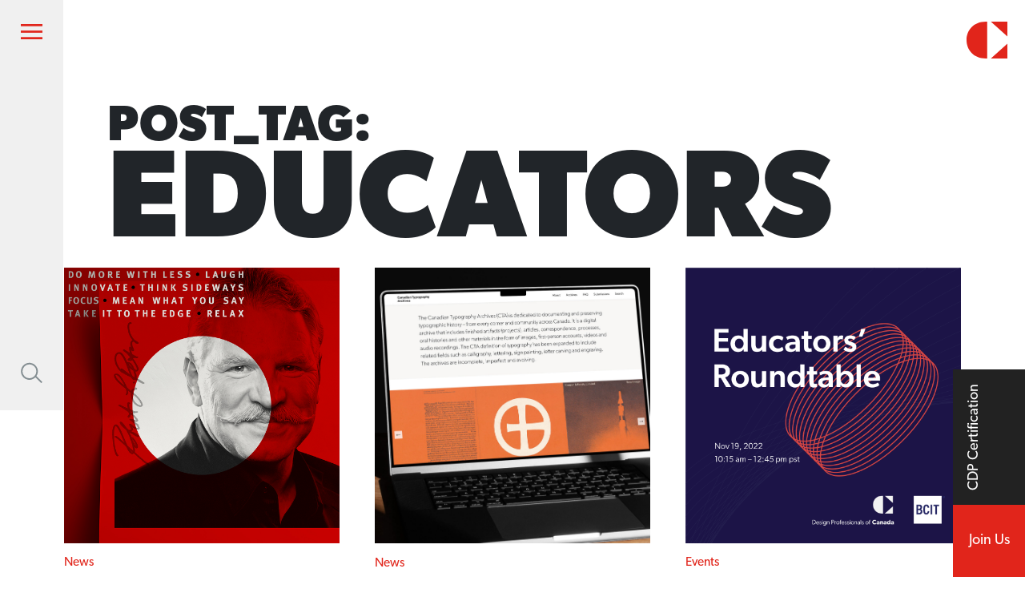

--- FILE ---
content_type: text/html; charset=UTF-8
request_url: https://descan.ca/tag/educators/
body_size: 19838
content:
<!doctype html>
<html lang="en-CA">
  <head>
  <meta charset="utf-8">
<script type="text/javascript">
/* <![CDATA[ */
var gform;gform||(document.addEventListener("gform_main_scripts_loaded",function(){gform.scriptsLoaded=!0}),document.addEventListener("gform/theme/scripts_loaded",function(){gform.themeScriptsLoaded=!0}),window.addEventListener("DOMContentLoaded",function(){gform.domLoaded=!0}),gform={domLoaded:!1,scriptsLoaded:!1,themeScriptsLoaded:!1,isFormEditor:()=>"function"==typeof InitializeEditor,callIfLoaded:function(o){return!(!gform.domLoaded||!gform.scriptsLoaded||!gform.themeScriptsLoaded&&!gform.isFormEditor()||(gform.isFormEditor()&&console.warn("The use of gform.initializeOnLoaded() is deprecated in the form editor context and will be removed in Gravity Forms 3.1."),o(),0))},initializeOnLoaded:function(o){gform.callIfLoaded(o)||(document.addEventListener("gform_main_scripts_loaded",()=>{gform.scriptsLoaded=!0,gform.callIfLoaded(o)}),document.addEventListener("gform/theme/scripts_loaded",()=>{gform.themeScriptsLoaded=!0,gform.callIfLoaded(o)}),window.addEventListener("DOMContentLoaded",()=>{gform.domLoaded=!0,gform.callIfLoaded(o)}))},hooks:{action:{},filter:{}},addAction:function(o,r,e,t){gform.addHook("action",o,r,e,t)},addFilter:function(o,r,e,t){gform.addHook("filter",o,r,e,t)},doAction:function(o){gform.doHook("action",o,arguments)},applyFilters:function(o){return gform.doHook("filter",o,arguments)},removeAction:function(o,r){gform.removeHook("action",o,r)},removeFilter:function(o,r,e){gform.removeHook("filter",o,r,e)},addHook:function(o,r,e,t,n){null==gform.hooks[o][r]&&(gform.hooks[o][r]=[]);var d=gform.hooks[o][r];null==n&&(n=r+"_"+d.length),gform.hooks[o][r].push({tag:n,callable:e,priority:t=null==t?10:t})},doHook:function(r,o,e){var t;if(e=Array.prototype.slice.call(e,1),null!=gform.hooks[r][o]&&((o=gform.hooks[r][o]).sort(function(o,r){return o.priority-r.priority}),o.forEach(function(o){"function"!=typeof(t=o.callable)&&(t=window[t]),"action"==r?t.apply(null,e):e[0]=t.apply(null,e)})),"filter"==r)return e[0]},removeHook:function(o,r,t,n){var e;null!=gform.hooks[o][r]&&(e=(e=gform.hooks[o][r]).filter(function(o,r,e){return!!(null!=n&&n!=o.tag||null!=t&&t!=o.priority)}),gform.hooks[o][r]=e)}});
/* ]]> */
</script>

  <meta http-equiv="x-ua-compatible" content="ie=edge">
  <meta name="viewport" content="width=device-width, initial-scale=1, shrink-to-fit=no">
    <meta name='robots' content='index, follow, max-image-preview:large, max-snippet:-1, max-video-preview:-1' />
	<style>img:is([sizes="auto" i], [sizes^="auto," i]) { contain-intrinsic-size: 3000px 1500px }</style>
	
	<!-- This site is optimized with the Yoast SEO plugin v26.7 - https://yoast.com/wordpress/plugins/seo/ -->
	<title>educators Archives - DesCan</title>
	<link rel="canonical" href="https://descan.ca/tag/educators/" />
	<meta property="og:locale" content="en_US" />
	<meta property="og:type" content="article" />
	<meta property="og:title" content="educators Archives - DesCan" />
	<meta property="og:url" content="https://descan.ca/tag/educators/" />
	<meta property="og:site_name" content="DesCan" />
	<meta name="twitter:card" content="summary_large_image" />
	<script type="application/ld+json" class="yoast-schema-graph">{"@context":"https://schema.org","@graph":[{"@type":"CollectionPage","@id":"https://descan.ca/tag/educators/","url":"https://descan.ca/tag/educators/","name":"educators Archives - DesCan","isPartOf":{"@id":"https://descan.ca/#website"},"primaryImageOfPage":{"@id":"https://descan.ca/tag/educators/#primaryimage"},"image":{"@id":"https://descan.ca/tag/educators/#primaryimage"},"thumbnailUrl":"https://descan.ca/wp-content/uploads/2025/12/DESCAN-FOUNDATION-DOT-1080x1080-1.jpg","breadcrumb":{"@id":"https://descan.ca/tag/educators/#breadcrumb"},"inLanguage":"en-CA"},{"@type":"ImageObject","inLanguage":"en-CA","@id":"https://descan.ca/tag/educators/#primaryimage","url":"https://descan.ca/wp-content/uploads/2025/12/DESCAN-FOUNDATION-DOT-1080x1080-1.jpg","contentUrl":"https://descan.ca/wp-content/uploads/2025/12/DESCAN-FOUNDATION-DOT-1080x1080-1.jpg","width":1200,"height":1200},{"@type":"BreadcrumbList","@id":"https://descan.ca/tag/educators/#breadcrumb","itemListElement":[{"@type":"ListItem","position":1,"name":"Home","item":"https://descan.ca/"},{"@type":"ListItem","position":2,"name":"educators"}]},{"@type":"WebSite","@id":"https://descan.ca/#website","url":"https://descan.ca/","name":"DesCan","description":"","potentialAction":[{"@type":"SearchAction","target":{"@type":"EntryPoint","urlTemplate":"https://descan.ca/?s={search_term_string}"},"query-input":{"@type":"PropertyValueSpecification","valueRequired":true,"valueName":"search_term_string"}}],"inLanguage":"en-CA"}]}</script>
	<!-- / Yoast SEO plugin. -->


<link rel='dns-prefetch' href='//www.googletagmanager.com' />
<link rel="alternate" type="application/rss+xml" title="DesCan &raquo; educators Tag Feed" href="https://descan.ca/tag/educators/feed/" />
<script type="text/javascript">
/* <![CDATA[ */
window._wpemojiSettings = {"baseUrl":"https:\/\/s.w.org\/images\/core\/emoji\/16.0.1\/72x72\/","ext":".png","svgUrl":"https:\/\/s.w.org\/images\/core\/emoji\/16.0.1\/svg\/","svgExt":".svg","source":{"concatemoji":"https:\/\/descan.ca\/wp-includes\/js\/wp-emoji-release.min.js?ver=6.8.3"}};
/*! This file is auto-generated */
!function(s,n){var o,i,e;function c(e){try{var t={supportTests:e,timestamp:(new Date).valueOf()};sessionStorage.setItem(o,JSON.stringify(t))}catch(e){}}function p(e,t,n){e.clearRect(0,0,e.canvas.width,e.canvas.height),e.fillText(t,0,0);var t=new Uint32Array(e.getImageData(0,0,e.canvas.width,e.canvas.height).data),a=(e.clearRect(0,0,e.canvas.width,e.canvas.height),e.fillText(n,0,0),new Uint32Array(e.getImageData(0,0,e.canvas.width,e.canvas.height).data));return t.every(function(e,t){return e===a[t]})}function u(e,t){e.clearRect(0,0,e.canvas.width,e.canvas.height),e.fillText(t,0,0);for(var n=e.getImageData(16,16,1,1),a=0;a<n.data.length;a++)if(0!==n.data[a])return!1;return!0}function f(e,t,n,a){switch(t){case"flag":return n(e,"\ud83c\udff3\ufe0f\u200d\u26a7\ufe0f","\ud83c\udff3\ufe0f\u200b\u26a7\ufe0f")?!1:!n(e,"\ud83c\udde8\ud83c\uddf6","\ud83c\udde8\u200b\ud83c\uddf6")&&!n(e,"\ud83c\udff4\udb40\udc67\udb40\udc62\udb40\udc65\udb40\udc6e\udb40\udc67\udb40\udc7f","\ud83c\udff4\u200b\udb40\udc67\u200b\udb40\udc62\u200b\udb40\udc65\u200b\udb40\udc6e\u200b\udb40\udc67\u200b\udb40\udc7f");case"emoji":return!a(e,"\ud83e\udedf")}return!1}function g(e,t,n,a){var r="undefined"!=typeof WorkerGlobalScope&&self instanceof WorkerGlobalScope?new OffscreenCanvas(300,150):s.createElement("canvas"),o=r.getContext("2d",{willReadFrequently:!0}),i=(o.textBaseline="top",o.font="600 32px Arial",{});return e.forEach(function(e){i[e]=t(o,e,n,a)}),i}function t(e){var t=s.createElement("script");t.src=e,t.defer=!0,s.head.appendChild(t)}"undefined"!=typeof Promise&&(o="wpEmojiSettingsSupports",i=["flag","emoji"],n.supports={everything:!0,everythingExceptFlag:!0},e=new Promise(function(e){s.addEventListener("DOMContentLoaded",e,{once:!0})}),new Promise(function(t){var n=function(){try{var e=JSON.parse(sessionStorage.getItem(o));if("object"==typeof e&&"number"==typeof e.timestamp&&(new Date).valueOf()<e.timestamp+604800&&"object"==typeof e.supportTests)return e.supportTests}catch(e){}return null}();if(!n){if("undefined"!=typeof Worker&&"undefined"!=typeof OffscreenCanvas&&"undefined"!=typeof URL&&URL.createObjectURL&&"undefined"!=typeof Blob)try{var e="postMessage("+g.toString()+"("+[JSON.stringify(i),f.toString(),p.toString(),u.toString()].join(",")+"));",a=new Blob([e],{type:"text/javascript"}),r=new Worker(URL.createObjectURL(a),{name:"wpTestEmojiSupports"});return void(r.onmessage=function(e){c(n=e.data),r.terminate(),t(n)})}catch(e){}c(n=g(i,f,p,u))}t(n)}).then(function(e){for(var t in e)n.supports[t]=e[t],n.supports.everything=n.supports.everything&&n.supports[t],"flag"!==t&&(n.supports.everythingExceptFlag=n.supports.everythingExceptFlag&&n.supports[t]);n.supports.everythingExceptFlag=n.supports.everythingExceptFlag&&!n.supports.flag,n.DOMReady=!1,n.readyCallback=function(){n.DOMReady=!0}}).then(function(){return e}).then(function(){var e;n.supports.everything||(n.readyCallback(),(e=n.source||{}).concatemoji?t(e.concatemoji):e.wpemoji&&e.twemoji&&(t(e.twemoji),t(e.wpemoji)))}))}((window,document),window._wpemojiSettings);
/* ]]> */
</script>
<style id='wp-emoji-styles-inline-css' type='text/css'>

	img.wp-smiley, img.emoji {
		display: inline !important;
		border: none !important;
		box-shadow: none !important;
		height: 1em !important;
		width: 1em !important;
		margin: 0 0.07em !important;
		vertical-align: -0.1em !important;
		background: none !important;
		padding: 0 !important;
	}
</style>
<link rel='stylesheet' id='wp-block-library-css' href='https://descan.ca/wp-includes/css/dist/block-library/style.min.css?ver=6.8.3' type='text/css' media='all' />
<link rel='stylesheet' id='pdfb-style-css-css' href='https://descan.ca/wp-content/plugins/pdf-block/dist/blocks.style.build.css' type='text/css' media='all' />
<style id='safe-svg-svg-icon-style-inline-css' type='text/css'>
.safe-svg-cover{text-align:center}.safe-svg-cover .safe-svg-inside{display:inline-block;max-width:100%}.safe-svg-cover svg{fill:currentColor;height:100%;max-height:100%;max-width:100%;width:100%}

</style>
<style id='filebird-block-filebird-gallery-style-inline-css' type='text/css'>
ul.filebird-block-filebird-gallery{margin:auto!important;padding:0!important;width:100%}ul.filebird-block-filebird-gallery.layout-grid{display:grid;grid-gap:20px;align-items:stretch;grid-template-columns:repeat(var(--columns),1fr);justify-items:stretch}ul.filebird-block-filebird-gallery.layout-grid li img{border:1px solid #ccc;box-shadow:2px 2px 6px 0 rgba(0,0,0,.3);height:100%;max-width:100%;-o-object-fit:cover;object-fit:cover;width:100%}ul.filebird-block-filebird-gallery.layout-masonry{-moz-column-count:var(--columns);-moz-column-gap:var(--space);column-gap:var(--space);-moz-column-width:var(--min-width);columns:var(--min-width) var(--columns);display:block;overflow:auto}ul.filebird-block-filebird-gallery.layout-masonry li{margin-bottom:var(--space)}ul.filebird-block-filebird-gallery li{list-style:none}ul.filebird-block-filebird-gallery li figure{height:100%;margin:0;padding:0;position:relative;width:100%}ul.filebird-block-filebird-gallery li figure figcaption{background:linear-gradient(0deg,rgba(0,0,0,.7),rgba(0,0,0,.3) 70%,transparent);bottom:0;box-sizing:border-box;color:#fff;font-size:.8em;margin:0;max-height:100%;overflow:auto;padding:3em .77em .7em;position:absolute;text-align:center;width:100%;z-index:2}ul.filebird-block-filebird-gallery li figure figcaption a{color:inherit}

</style>
<style id='global-styles-inline-css' type='text/css'>
:root{--wp--preset--aspect-ratio--square: 1;--wp--preset--aspect-ratio--4-3: 4/3;--wp--preset--aspect-ratio--3-4: 3/4;--wp--preset--aspect-ratio--3-2: 3/2;--wp--preset--aspect-ratio--2-3: 2/3;--wp--preset--aspect-ratio--16-9: 16/9;--wp--preset--aspect-ratio--9-16: 9/16;--wp--preset--color--black: #000000;--wp--preset--color--cyan-bluish-gray: #abb8c3;--wp--preset--color--white: #ffffff;--wp--preset--color--pale-pink: #f78da7;--wp--preset--color--vivid-red: #cf2e2e;--wp--preset--color--luminous-vivid-orange: #ff6900;--wp--preset--color--luminous-vivid-amber: #fcb900;--wp--preset--color--light-green-cyan: #7bdcb5;--wp--preset--color--vivid-green-cyan: #00d084;--wp--preset--color--pale-cyan-blue: #8ed1fc;--wp--preset--color--vivid-cyan-blue: #0693e3;--wp--preset--color--vivid-purple: #9b51e0;--wp--preset--gradient--vivid-cyan-blue-to-vivid-purple: linear-gradient(135deg,rgba(6,147,227,1) 0%,rgb(155,81,224) 100%);--wp--preset--gradient--light-green-cyan-to-vivid-green-cyan: linear-gradient(135deg,rgb(122,220,180) 0%,rgb(0,208,130) 100%);--wp--preset--gradient--luminous-vivid-amber-to-luminous-vivid-orange: linear-gradient(135deg,rgba(252,185,0,1) 0%,rgba(255,105,0,1) 100%);--wp--preset--gradient--luminous-vivid-orange-to-vivid-red: linear-gradient(135deg,rgba(255,105,0,1) 0%,rgb(207,46,46) 100%);--wp--preset--gradient--very-light-gray-to-cyan-bluish-gray: linear-gradient(135deg,rgb(238,238,238) 0%,rgb(169,184,195) 100%);--wp--preset--gradient--cool-to-warm-spectrum: linear-gradient(135deg,rgb(74,234,220) 0%,rgb(151,120,209) 20%,rgb(207,42,186) 40%,rgb(238,44,130) 60%,rgb(251,105,98) 80%,rgb(254,248,76) 100%);--wp--preset--gradient--blush-light-purple: linear-gradient(135deg,rgb(255,206,236) 0%,rgb(152,150,240) 100%);--wp--preset--gradient--blush-bordeaux: linear-gradient(135deg,rgb(254,205,165) 0%,rgb(254,45,45) 50%,rgb(107,0,62) 100%);--wp--preset--gradient--luminous-dusk: linear-gradient(135deg,rgb(255,203,112) 0%,rgb(199,81,192) 50%,rgb(65,88,208) 100%);--wp--preset--gradient--pale-ocean: linear-gradient(135deg,rgb(255,245,203) 0%,rgb(182,227,212) 50%,rgb(51,167,181) 100%);--wp--preset--gradient--electric-grass: linear-gradient(135deg,rgb(202,248,128) 0%,rgb(113,206,126) 100%);--wp--preset--gradient--midnight: linear-gradient(135deg,rgb(2,3,129) 0%,rgb(40,116,252) 100%);--wp--preset--font-size--small: 13px;--wp--preset--font-size--medium: 20px;--wp--preset--font-size--large: 36px;--wp--preset--font-size--x-large: 42px;--wp--preset--spacing--20: 0.44rem;--wp--preset--spacing--30: 0.67rem;--wp--preset--spacing--40: 1rem;--wp--preset--spacing--50: 1.5rem;--wp--preset--spacing--60: 2.25rem;--wp--preset--spacing--70: 3.38rem;--wp--preset--spacing--80: 5.06rem;--wp--preset--shadow--natural: 6px 6px 9px rgba(0, 0, 0, 0.2);--wp--preset--shadow--deep: 12px 12px 50px rgba(0, 0, 0, 0.4);--wp--preset--shadow--sharp: 6px 6px 0px rgba(0, 0, 0, 0.2);--wp--preset--shadow--outlined: 6px 6px 0px -3px rgba(255, 255, 255, 1), 6px 6px rgba(0, 0, 0, 1);--wp--preset--shadow--crisp: 6px 6px 0px rgba(0, 0, 0, 1);}:where(body) { margin: 0; }.wp-site-blocks > .alignleft { float: left; margin-right: 2em; }.wp-site-blocks > .alignright { float: right; margin-left: 2em; }.wp-site-blocks > .aligncenter { justify-content: center; margin-left: auto; margin-right: auto; }:where(.is-layout-flex){gap: 0.5em;}:where(.is-layout-grid){gap: 0.5em;}.is-layout-flow > .alignleft{float: left;margin-inline-start: 0;margin-inline-end: 2em;}.is-layout-flow > .alignright{float: right;margin-inline-start: 2em;margin-inline-end: 0;}.is-layout-flow > .aligncenter{margin-left: auto !important;margin-right: auto !important;}.is-layout-constrained > .alignleft{float: left;margin-inline-start: 0;margin-inline-end: 2em;}.is-layout-constrained > .alignright{float: right;margin-inline-start: 2em;margin-inline-end: 0;}.is-layout-constrained > .aligncenter{margin-left: auto !important;margin-right: auto !important;}.is-layout-constrained > :where(:not(.alignleft):not(.alignright):not(.alignfull)){margin-left: auto !important;margin-right: auto !important;}body .is-layout-flex{display: flex;}.is-layout-flex{flex-wrap: wrap;align-items: center;}.is-layout-flex > :is(*, div){margin: 0;}body .is-layout-grid{display: grid;}.is-layout-grid > :is(*, div){margin: 0;}body{padding-top: 0px;padding-right: 0px;padding-bottom: 0px;padding-left: 0px;}a:where(:not(.wp-element-button)){text-decoration: underline;}:root :where(.wp-element-button, .wp-block-button__link){background-color: #32373c;border-width: 0;color: #fff;font-family: inherit;font-size: inherit;line-height: inherit;padding: calc(0.667em + 2px) calc(1.333em + 2px);text-decoration: none;}.has-black-color{color: var(--wp--preset--color--black) !important;}.has-cyan-bluish-gray-color{color: var(--wp--preset--color--cyan-bluish-gray) !important;}.has-white-color{color: var(--wp--preset--color--white) !important;}.has-pale-pink-color{color: var(--wp--preset--color--pale-pink) !important;}.has-vivid-red-color{color: var(--wp--preset--color--vivid-red) !important;}.has-luminous-vivid-orange-color{color: var(--wp--preset--color--luminous-vivid-orange) !important;}.has-luminous-vivid-amber-color{color: var(--wp--preset--color--luminous-vivid-amber) !important;}.has-light-green-cyan-color{color: var(--wp--preset--color--light-green-cyan) !important;}.has-vivid-green-cyan-color{color: var(--wp--preset--color--vivid-green-cyan) !important;}.has-pale-cyan-blue-color{color: var(--wp--preset--color--pale-cyan-blue) !important;}.has-vivid-cyan-blue-color{color: var(--wp--preset--color--vivid-cyan-blue) !important;}.has-vivid-purple-color{color: var(--wp--preset--color--vivid-purple) !important;}.has-black-background-color{background-color: var(--wp--preset--color--black) !important;}.has-cyan-bluish-gray-background-color{background-color: var(--wp--preset--color--cyan-bluish-gray) !important;}.has-white-background-color{background-color: var(--wp--preset--color--white) !important;}.has-pale-pink-background-color{background-color: var(--wp--preset--color--pale-pink) !important;}.has-vivid-red-background-color{background-color: var(--wp--preset--color--vivid-red) !important;}.has-luminous-vivid-orange-background-color{background-color: var(--wp--preset--color--luminous-vivid-orange) !important;}.has-luminous-vivid-amber-background-color{background-color: var(--wp--preset--color--luminous-vivid-amber) !important;}.has-light-green-cyan-background-color{background-color: var(--wp--preset--color--light-green-cyan) !important;}.has-vivid-green-cyan-background-color{background-color: var(--wp--preset--color--vivid-green-cyan) !important;}.has-pale-cyan-blue-background-color{background-color: var(--wp--preset--color--pale-cyan-blue) !important;}.has-vivid-cyan-blue-background-color{background-color: var(--wp--preset--color--vivid-cyan-blue) !important;}.has-vivid-purple-background-color{background-color: var(--wp--preset--color--vivid-purple) !important;}.has-black-border-color{border-color: var(--wp--preset--color--black) !important;}.has-cyan-bluish-gray-border-color{border-color: var(--wp--preset--color--cyan-bluish-gray) !important;}.has-white-border-color{border-color: var(--wp--preset--color--white) !important;}.has-pale-pink-border-color{border-color: var(--wp--preset--color--pale-pink) !important;}.has-vivid-red-border-color{border-color: var(--wp--preset--color--vivid-red) !important;}.has-luminous-vivid-orange-border-color{border-color: var(--wp--preset--color--luminous-vivid-orange) !important;}.has-luminous-vivid-amber-border-color{border-color: var(--wp--preset--color--luminous-vivid-amber) !important;}.has-light-green-cyan-border-color{border-color: var(--wp--preset--color--light-green-cyan) !important;}.has-vivid-green-cyan-border-color{border-color: var(--wp--preset--color--vivid-green-cyan) !important;}.has-pale-cyan-blue-border-color{border-color: var(--wp--preset--color--pale-cyan-blue) !important;}.has-vivid-cyan-blue-border-color{border-color: var(--wp--preset--color--vivid-cyan-blue) !important;}.has-vivid-purple-border-color{border-color: var(--wp--preset--color--vivid-purple) !important;}.has-vivid-cyan-blue-to-vivid-purple-gradient-background{background: var(--wp--preset--gradient--vivid-cyan-blue-to-vivid-purple) !important;}.has-light-green-cyan-to-vivid-green-cyan-gradient-background{background: var(--wp--preset--gradient--light-green-cyan-to-vivid-green-cyan) !important;}.has-luminous-vivid-amber-to-luminous-vivid-orange-gradient-background{background: var(--wp--preset--gradient--luminous-vivid-amber-to-luminous-vivid-orange) !important;}.has-luminous-vivid-orange-to-vivid-red-gradient-background{background: var(--wp--preset--gradient--luminous-vivid-orange-to-vivid-red) !important;}.has-very-light-gray-to-cyan-bluish-gray-gradient-background{background: var(--wp--preset--gradient--very-light-gray-to-cyan-bluish-gray) !important;}.has-cool-to-warm-spectrum-gradient-background{background: var(--wp--preset--gradient--cool-to-warm-spectrum) !important;}.has-blush-light-purple-gradient-background{background: var(--wp--preset--gradient--blush-light-purple) !important;}.has-blush-bordeaux-gradient-background{background: var(--wp--preset--gradient--blush-bordeaux) !important;}.has-luminous-dusk-gradient-background{background: var(--wp--preset--gradient--luminous-dusk) !important;}.has-pale-ocean-gradient-background{background: var(--wp--preset--gradient--pale-ocean) !important;}.has-electric-grass-gradient-background{background: var(--wp--preset--gradient--electric-grass) !important;}.has-midnight-gradient-background{background: var(--wp--preset--gradient--midnight) !important;}.has-small-font-size{font-size: var(--wp--preset--font-size--small) !important;}.has-medium-font-size{font-size: var(--wp--preset--font-size--medium) !important;}.has-large-font-size{font-size: var(--wp--preset--font-size--large) !important;}.has-x-large-font-size{font-size: var(--wp--preset--font-size--x-large) !important;}
:where(.wp-block-post-template.is-layout-flex){gap: 1.25em;}:where(.wp-block-post-template.is-layout-grid){gap: 1.25em;}
:where(.wp-block-columns.is-layout-flex){gap: 2em;}:where(.wp-block-columns.is-layout-grid){gap: 2em;}
:root :where(.wp-block-pullquote){font-size: 1.5em;line-height: 1.6;}
</style>
<link rel='stylesheet' id='gss-dataTables-css' href='https://descan.ca/wp-content/plugins/manage-gravity-forms-stripe-subscriptions-pro/css/jquery.dataTables.min.css?ver=184' type='text/css' media='all' />
<link rel='stylesheet' id='gss-dataTables-responsive-css' href='https://descan.ca/wp-content/plugins/manage-gravity-forms-stripe-subscriptions-pro/css/responsive.dataTables.min.css?ver=184' type='text/css' media='all' />
<link rel='stylesheet' id='gss-bootstrap-modal-css' href='https://descan.ca/wp-content/plugins/manage-gravity-forms-stripe-subscriptions-pro/css/bootstrap.min.css?ver=184' type='text/css' media='all' />
<link rel='stylesheet' id='gss-datatables-bootstrap-css' href='https://descan.ca/wp-content/plugins/manage-gravity-forms-stripe-subscriptions-pro/css/dataTables.bootstrap.css?ver=184' type='text/css' media='all' />
<link rel='stylesheet' id='gss-custom-css' href='https://descan.ca/wp-content/plugins/manage-gravity-forms-stripe-subscriptions-pro/css/custom.css?ver=184' type='text/css' media='all' />
<link rel='stylesheet' id='sage/main.css-css' href='https://descan.ca/wp-content/themes/descan/dist/styles/main_70987a32e12f453ba883.css' type='text/css' media='all' />
<script type="text/javascript" src="https://descan.ca/wp-includes/js/jquery/jquery.min.js?ver=3.7.1" id="jquery-core-js"></script>
<script type="text/javascript" src="https://descan.ca/wp-includes/js/jquery/jquery-migrate.min.js?ver=3.4.1" id="jquery-migrate-js"></script>
<script type="text/javascript" src="https://descan.ca/wp-content/plugins/manage-gravity-forms-stripe-subscriptions-pro/js/jquery.dataTables.min.js?ver=184" id="gss-dataTables-js"></script>
<script type="text/javascript" src="https://descan.ca/wp-content/plugins/manage-gravity-forms-stripe-subscriptions-pro/js/dataTables.responsive.min.js?ver=184" id="gss-dataTables-responsive-js"></script>
<script type="text/javascript" src="https://descan.ca/wp-content/plugins/manage-gravity-forms-stripe-subscriptions-pro/js/bootstrap.min.js?ver=184" id="gss-bootstrap-modal-js"></script>
<script type="text/javascript" src="https://descan.ca/wp-content/plugins/manage-gravity-forms-stripe-subscriptions-pro/js/jquery-ui.js?ver=184" id="gss-jquery-ui-js"></script>
<script type="text/javascript" id="script_zzd-js-extra">
/* <![CDATA[ */
var gss_variables = {"confirm_cancel":"Are you sure you want to cancel the subscription?","canceled_label":"Canceled","refunded_cancelled_label":"Refunded\/Canceled","no_amount_refund_warning":"Please select amount to refund","confirm_refund":"Are you sure you want to cancel and refund the last subscription payment?","wrong_card":"Wrong card number","wrong_cvv":"Wrong CVV","select_expiry_month":"Please Select Expiry Month","select_expiry_year":"Please Select Expiry Year","please_wait":"Please wait","please_wait_dots":"Please wait...","card_updated":"Credit Card Updated Successfully","admin_url":"https:\/\/descan.ca\/wp-admin\/admin-ajax.php","gss_is_admin":""};
/* ]]> */
</script>
<script type="text/javascript" src="https://descan.ca/wp-content/plugins/manage-gravity-forms-stripe-subscriptions-pro/js/custom.js?ver=184" id="script_zzd-js"></script>
<script type="text/javascript" src="https://descan.ca/wp-content/plugins/manage-gravity-forms-stripe-subscriptions-pro/js/jquery.payform.min.js?ver=184" id="gss_pro_payform-js"></script>

<!-- Google tag (gtag.js) snippet added by Site Kit -->
<!-- Google Analytics snippet added by Site Kit -->
<script type="text/javascript" src="https://www.googletagmanager.com/gtag/js?id=GT-NMCJZM8" id="google_gtagjs-js" async></script>
<script type="text/javascript" id="google_gtagjs-js-after">
/* <![CDATA[ */
window.dataLayer = window.dataLayer || [];function gtag(){dataLayer.push(arguments);}
gtag("set","linker",{"domains":["descan.ca"]});
gtag("js", new Date());
gtag("set", "developer_id.dZTNiMT", true);
gtag("config", "GT-NMCJZM8");
/* ]]> */
</script>
<link rel="https://api.w.org/" href="https://descan.ca/wp-json/" /><link rel="alternate" title="JSON" type="application/json" href="https://descan.ca/wp-json/wp/v2/tags/35" /><link rel="EditURI" type="application/rsd+xml" title="RSD" href="https://descan.ca/xmlrpc.php?rsd" />
<meta name="generator" content="Site Kit by Google 1.170.0" /><script src="https://analytics.ahrefs.com/analytics.js" data-key="fDx5V3+92+FjspG9F0OFtw" async></script>
		<style type="text/css" id="wp-custom-css">
			.Hide-2025 {
          display: none; /* or visibility: hidden; */
        }
*/ 2025-07-20 RO */
.searchform--field {
  width: 100%;
  max-width: 100%;
  box-sizing: border-box;
}
*/ 2025-07-20 RO */
@media (max-width: 768px) {
  .searchform--field {
    font-size: 1rem;
    -webkit-appearance: auto;
    appearance: auto;
  }
  select.searchform--field {
    background-color: white;
    color: #333;
  }
	select.searchform--field option:first-child {
  color: #666;
	}
}		</style>
		  <link rel="stylesheet" href="https://use.typekit.net/pez5tye.css">
</head>
  <body class="archive tag tag-educators tag-35 wp-theme-descanresources app-data index-data archive-data tag-data tag-35-data tag-educators-data">
        <header class="banner">
    <div class="banner--brand">
        <a class="brand" href="https://descan.ca/" aria-label="DesCan">
      <?xml version="1.0" encoding="UTF-8"?> <svg xmlns="http://www.w3.org/2000/svg" data-name="Layer 1" width="51" height="46" viewBox="0 0 51 46"><path data-name="Path 193" d="M51 18.3988L30.3728 0H51zm0 9.1984L30.3728 45.995H51zM25.7844.004H24.065C8.7013.004 0 11.0064 0 23.002S8.7014 46 24.065 46h1.7194z" fill="#e1251b"></path></svg> 
    </a>
      </div>

  <nav class="banner--navbar navbar navbar-expand-xs">
    <div class="banner--navbar-buttons js-navbar-buttons">
      <button class="banner--navbar-toggler navbar-button navbar-toggler collapsed" type="button" data-bs-toggle="collapse" data-bs-target="#navbarSupportedContent" aria-controls="navbarSupportedContent" aria-expanded="false" aria-label="Toggle navigation">
        <span class="banner--navbar-toggler-icon navbar-button-icon icon-menu"><svg xmlns="http://www.w3.org/2000/svg" width="29" height="21" viewBox="0 0 29 21"><defs><style>.menu-rect{fill:#e1251b}</style></defs><path class="menu-rect menu-rect--bottom" d="M0 18h29v3H0z"/><path class="menu-rect menu-rect--mid" d="M0 9h29v3H0z"/><path class="menu-rect menu-rect--top" d="M0 0h29v3H0z"/></svg></span>
      </button>
      <button class="banner--navbar-search navbar-button navbar-search collapsed" type="button" data-bs-toggle="collapse" data-bs-target="#navbarSupportedContent" aria-controls="navbarSupportedContent" aria-expanded="false" aria-label="Search the website">
        <span class="banner--navbar-search-icon navbar-button-icon icon-search"><svg height="28" viewBox="0 0 28 28" width="28" xmlns="http://www.w3.org/2000/svg"><path d="M20.152 18.065a10.986 10.986 0 10-1.29 1.54l7.6 7.598 1.414-1.414zm-9.028 2.733a9 9 0 119-9 9.01 9.01 0 01-9 9z" fill="#838d91"/></svg></span>
      </button>
          </div>
    <div class="collapse banner--navbar-collapse navbar-collapse" id="navbarSupportedContent">
      <div class="container-fluid d-flex flex-column">
        <div class="row flex-grow-1 align-content-center banner--nav-ctn">
          <div class="col-12 col-md-8 col-lg-6">
                          <ul id="menu-primary-navigation" class="banner--nav nav banner--nav-primary"><li id="menu-item-93" class="nav-item"><a href="https://descan.ca/the-society/" class="nav-link">The Society</a></li>
<li id="menu-item-88" class="nav-item"><a href="https://descan.ca/join-us/" class="nav-link">Join Us</a></li>
<li id="menu-item-102" class="nav-item"><a href="https://descan.ca/news-events/" class="nav-link">News &#038; Events</a></li>
<li id="menu-item-94" class="nav-item"><a href="https://descan.ca/certification/" class="nav-link">Certification</a></li>
</ul>
                      </div>
          <div class="col-12 col-md-4 col-lg-6">
                          <ul id="menu-secondary-navigation" class="banner--nav nav banner--nav-secondary"><li id="menu-item-927" class="nav-item"><a href="https://descan.ca/design-currency/" class="nav-link">Design Currency</a></li>
<li id="menu-item-2221" class="nav-item"><a href="https://descan.ca/foundation/" class="nav-link">Foundation</a></li>
<li id="menu-item-2219" class="nav-item"><a href="https://descan.ca/pro-practice/" class="nav-link">Pro Practice</a></li>
<li id="menu-item-2220" class="nav-item"><a href="https://descan.ca/scholarships/" class="nav-link">Scholarships</a></li>
<li id="menu-item-887" class="nav-item"><a href="https://descan.ca/job-board/" class="nav-link">Job Board</a></li>
<li id="menu-item-3761" class="nav-item"><a href="https://descan.ca/find-a-designer/" class="nav-link">Find A Designer</a></li>
</ul>
                      </div>
        </div>
        <div class="banner--navbar-account">
          <section class="widget block-2 widget_block"><p><ul class="nav nav--account"><li class="nav-item"><a href="#loginForm" data-button="login" class="nav-link">Member Login</a></li></ul><div class='d-none' id='loginForm'><div class='gf_browser_chrome gform_wrapper gf_login_form' id='gform_wrapper_0'><form method='post' id='gform_0'><input type='hidden' name='login_redirect' value='/tag/educators/' /><div class='gform_heading'><h3 class='gform_title'>Member Login</h3></div><div class='gform_body'><ul id='gform_fields_login' class='gform_fields top_label'><li id="field_1" class="gfield gfield--type-text gfield_contains_required field_sublabel_below gfield--no-description field_description_below field_validation_below gfield_visibility_visible"  ><label class='gfield_label gform-field-label' for='input_1'>Username<span class="gfield_required"><span class="gfield_required gfield_required_asterisk">*</span></span></label><div class='ginput_container ginput_container_text'><input name='input_1' id='input_1' type='text' value='' class=''   tabindex='Array'  aria-required="true" aria-invalid="false"   /></div></li><li id="field_2" class="gfield gfield--type-text gfield_contains_required field_sublabel_below gfield--no-description field_description_below field_validation_below gfield_visibility_visible"  ><label class='gfield_label gform-field-label' for='input_2'>Password<span class="gfield_required"><span class="gfield_required gfield_required_asterisk">*</span></span></label><div class='ginput_container ginput_container_text'><input name='input_2' id='input_2' type='password' value='' class=''   tabindex='Array'  aria-required="true" aria-invalid="false"   /></div></li><div id="field_3" class="gfield gfield--type-remember_me field_sublabel_below gfield--no-description field_description_below hidden_label field_validation_below gfield_visibility_visible"  ><label class='gfield_label gform-field-label screen-reader-text gfield_label_before_complex' ></label><div class='ginput_container ginput_container_checkbox'><div class='gfield_checkbox' id='input_3'><div class='gchoice gchoice_3'>
						<input class='gfield-choice-input' name='input_3.1' type='checkbox'  value='1'  id='choice_3' tabindex='Array'  />
						<label for='choice_3' id='label_3'>Remember Me</label>
					</div></div></div></div></ul>
        <div class='gform_footer top_label'> <input type='submit' id='gform_submit_button_0' class='gform_button button' onclick='gform.submission.handleButtonClick(this);' data-submission-type='submit' value='Login' tabindex='Array' /> 
            <input type='hidden' class='gform_hidden' name='gform_submission_method' data-js='gform_submission_method_0' value='postback' />
            <input type='hidden' class='gform_hidden' name='gform_theme' data-js='gform_theme_0' id='gform_theme_0' value='' />
            <input type='hidden' class='gform_hidden' name='gform_style_settings' data-js='gform_style_settings_0' id='gform_style_settings_0' value='' />
            <input type='hidden' class='gform_hidden' name='is_submit_0' value='1' />
            <input type='hidden' class='gform_hidden' name='gform_submit' value='0' />
            
            <input type='hidden' class='gform_hidden' name='gform_unique_id' value='696c66ad3e6d3' />
            <input type='hidden' class='gform_hidden' name='state_0' value='WyJbXSIsIjg4N2ZmNjg4ZWZkNGQ3YjBlYzE2MDRjZWUxYTFlMGE1Il0=' />
            <input type='hidden' autocomplete='off' class='gform_hidden' name='gform_target_page_number_0' id='gform_target_page_number_0' value='0' />
            <input type='hidden' autocomplete='off' class='gform_hidden' name='gform_source_page_number_0' id='gform_source_page_number_0' value='1' />
            <input type='hidden' name='gform_field_values' value='' />
            
        </div><p class="text-end pt-2 mb-0 fine"><a href="https://descan.ca/wp-login.php?action=lostpassword">Lost password?</a></p></div></form></div></div></p>
</section>        </div>
        <div class="row">
          <div class="col-12">
                        <form
  role="search"
  method="get"
  class="searchform"
  action="https://descan.ca/"
>
    <label for="bannerSearch" class="visually-hidden searchform--label">Search:</label>
  <input
    type="search"
    class="searchform--field"
    placeholder="Search"
    value=""
    name="s"
    id="bannerSearch"
    title="Search for:"
  />
  <button type="submit" class="searchform--button" title="Search"><span class="visually-hidden">Search</span></button>
</form>
          </div>
        </div>
      </div>
    </div>
  </nav>
</header>
    <div class="wrap" role="document">
      <div class="content container-fluid">
        <main class="main">
          
<div class="page-header ">
      <h1><small>post_tag:</small>educators</h1>
          <nav class="page-header--nav" data-interaction="page-header-nav">
      <a class="page-header--nav-link link-long" href="http://descan.ca/certification/">CDP Certification</a>
        <a class="page-header--nav-link link-short" href="http://descan.ca/join-us/">Join Us</a>
  </nav>
  </div>


<section class="section section--news-listing">
  <script>console.log("archive news items",[{"pid":4342,"title":"Get Behind Design 2025","excerpt":"Get behind design \u2014 and this year we\u2019re honouring a voice that has shaped design in Canada and far beyond. In addition to gladly accepting donations towards our current initiatives and scholarships, we\u2019re also inviting our design community to come together in support of the Robert L. Peters Scholarship launching in Spring 2026; a fund &hellip; <a href=\"https:\/\/descan.ca\/get-behind-design-2025\/\">Continued<\/a>","content":"\n<p>Get behind design \u2014 and this year we\u2019re honouring a voice that has shaped design in Canada and far beyond.<\/p>\n\n\n\n<p>In addition to gladly accepting donations towards our current initiatives and scholarships, we\u2019re also inviting our design community to come together in support of the Robert L. Peters Scholarship launching in Spring 2026; a fund dedicated to helping emerging designers pursue their education and contribute meaningfully to our profession.<\/p>\n\n\n\n<p>Robert was known for his unwavering commitment to ethics, mentorship, and the power of design to create positive change. This scholarship reflects those ideals, and aims to support emerging designers who carry that same spirit forward.Your support will help us:<\/p>\n\n\n\n<ul class=\"wp-block-list\">\n<li>Establish the scholarship honouring Robert\u2019s legacy of leadership, mentorship, and advocacy in design<\/li>\n\n\n\n<li>Build a sustainable seed fund to continue offering this opportunity to emerging designers year after year<\/li>\n<\/ul>\n\n\n\n<p>In Robert\u2019s own work and vision, design was never just a profession, it was a responsibility. By contributing to this initiative, or any of our current initiatives and scholarships, you\u2019re helping nurture the next generation of designers who will create thoughtfully, lead with integrity, and give back to the community that supports them.<\/p>\n\n\n\n<p>And this year, every donation automatically enters you into our raffle!<\/p>\n\n\n\n<p>It\u2019s a chance to win while supporting the next generation of designers. You can also support our ongoing efforts for:<\/p>\n\n\n\n<ul class=\"wp-block-list\">\n<li>Cheryl Lynn Rutledge Northern Indigenous Student Award<\/li>\n\n\n\n<li>Marc Brisbourne Scholarship<\/li>\n\n\n\n<li>Ray Hrynkow Scholarship, and<\/li>\n\n\n\n<li>Tiit Telmet Design Scholarship<\/li>\n<\/ul>\n\n\n\n<p>Let\u2019s keep build something meaningful together.<\/p>\n\n\n\n<p>Raffle prizes include contributions from:<\/p>\n\n\n\n<ul class=\"wp-block-list\">\n<li>Hemlock \u2013\u00a0prize pack with all sorts of print goods from <\/li>\n\n\n\n<li>Eye Magazine \u2013\u00a0One year subscription (4 issues) \u00a0<\/li>\n\n\n\n<li>UnderConsideration \u2013&nbsp;a ticket to this year\u2019s conferences (in person or online)<\/li>\n\n\n\n<li>In-House In-Focus In-Person \u2013\u00a0A conference for in-house design, communication, and brand teams <\/li>\n\n\n\n<li>First Round\u00a0\u2013\u00a0Insights into real-world presentations <\/li>\n\n\n\n<li>BrandNew Conference\u00a0\u2013\u00a0Identity + branding inspiration <\/li>\n\n\n\n<li>hcma\u00a0\u2013\u00a0prize pack with goodies from <\/li>\n\n\n\n<li>Amanda Schutz\u00a0\u2013 one original painting created with metallic Indigenous made paints (beams) \u00a0<\/li>\n\n\n\n<li>Riding the Pine&nbsp;\u2013 one shadow box from @ridingthepinehomeware<\/li>\n\n\n\n<li>Mitchell Press\u00a0\u2013 vintage \u201cFairburn Faces &amp; Heads Set 2, books 1-3 Illustrator Guides\u201d\u00a0(1978) \u00a0<\/li>\n\n\n\n<li>Uppercase Magazine\u00a0 \u2013 One year subscription (4 issues) <\/li>\n\n\n\n<li>Plus 3 vintage large format posters from Robert L. Peters\u2019 personal collection (donated by T\u00e9tro) \u2014 every $100 donation = 1 raffle entry for the posters<\/li>\n<\/ul>\n\n\n\n<p><a href=\"https:\/\/descan.ca\/foundation\/\">Donate today to Get Behind Design &gt;<\/a><\/p>\n\n\n\n<p>Campaign images designed by <a href=\"https:\/\/tetrodesign.com\" target=\"_blank\" rel=\"noreferrer noopener\">T\u00e9tro<\/a><\/p>\n\n\n\n<p><\/p>\n","date":"December 18, 2025","thumbnail":4345,"link":"https:\/\/descan.ca\/get-behind-design-2025\/","categories":[{"term_id":29,"name":"News","slug":"news","term_group":0,"term_taxonomy_id":29,"taxonomy":"category","description":"","parent":0,"count":50,"filter":"raw","cat_ID":29,"category_count":50,"category_description":"","cat_name":"News","category_nicename":"news","category_parent":0}],"mini":null,"cta":null},{"pid":3501,"title":"Canadian Typography Archives Launched","excerpt":"The Canadian Typography Archives opens a new chapter in how we tell our story as a country. The Canadian Typography Archives (CTA) launches its new website, a free resource for students, professionals, and the public to learn more about the histories of type and typography in this country. Toronto, Canada, 01.09.2023 \u2014 From the screens &hellip; <a href=\"https:\/\/descan.ca\/get-behind-design-2025\/\">Continued<\/a>","content":"\n<p><strong>The Canadian Typography Archives opens a new chapter in how we tell our story as a country.<\/strong><\/p>\n\n\n\n<p>The Canadian Typography Archives (CTA) launches its new website, a free resource for students, professionals, and the public to learn more about the histories of type and typography in this country.<\/p>\n\n\n\n<p>Toronto, Canada, 01.09.2023 \u2014 From the screens we tap on, the movies we clap for, the transit system we navigate or the books we cozy up with, typography is with us more than we realize. That\u2019s why the Canadian Typography Archives is proud to launch Phase 1 on September 1, 2023. An initiative from a collective of Canadian designers, historians, educators, and volunteers, this new digital resource is the first step in helping to tell stories untold and shine a light on the essential contributions made here. For students, professionals, and those interested in our history, the website aims to create a space for learning, reference, and appreciation of type.<\/p>\n\n\n\n<p>Canadian type designer and <a href=\"https:\/\/descan.ca\/fellow\/rod-mcdonald\/\">DesCan Fellow Rod McDonald<\/a> has led Phase 1 to launch, drawing on his encyclopedic knowledge of typography, from the first printing press in Halifax in 1752, up until the beginning of the digital era in 1985. Future phases will bring the stories up through the 2000s, documenting the seismic shift in communication that began with the introduction of computers and digital fonts.<\/p>\n\n\n\n<p>The work profiled on the site will span various categories of typography including printed books, calligraphy, hand lettering, typeface design, and advertising. Significant pieces featured in Phase 1 will include early work from such well-known designers as <a href=\"https:\/\/descan.ca\/fellow\/carl-dair\/\">Carl Dair (F.DesCan)<\/a>, <a href=\"https:\/\/descan.ca\/fellow\/allan-fleming\/\">Allan Fleming F.DesCan)<\/a>, Les Usherwood, and Irene Alexander, as well as the first commercial typefaces and alphabets created in Canada and an introduction to early printing and type in Canada from 1752-1900. Much of this work has been rarely or never before seen by the public.<\/p>\n\n\n\n<p>Recognizing the dominant culture present in our history, Phase 1 reflects the artifacts and perspectives most readily accessible to the launch team at this time. The aim moving forward is to encourage sharing of work, stories, and perspectives that have not been acknowledged or represented and to provoke new conversations and explorations.<\/p>\n\n\n\n<p>The public can access this new website at <a href=\"http:\/\/canadiantypography.ca\">canadiantypography.<\/a><a href=\"http:\/\/canadiantypography.ca\" target=\"_blank\" rel=\"noreferrer noopener\">ca<\/a>. Future phases are planned to add French and additional language support and content.<\/p>\n\n\n\n<p><strong>About the Canadian Typography Archives<br><\/strong>The Canadian Typography Archives is dedicated to documenting and preserving typographic history \u2014 from every corner and community across Canada. It is a digital archive that includes finished artifacts (projects), articles, correspondence, processes, oral histories and other materials in the form of images, first-person accounts, videos and audio recordings. The CTA definition of typography has been expanded to include related fields such as calligraphy, lettering, sign painting, letter carving and engraving. The archives are incomplete, imperfect and evolving.<\/p>\n\n\n\n<p>You can read a fantastic interview by Andrew Herygers CDP with Rod McDonald <a href=\"https:\/\/www.hurrah.ca\/face-behind-the-type\" target=\"_blank\" rel=\"noreferrer noopener\">here<\/a>.<\/p>\n","date":"September 1, 2023","thumbnail":3512,"link":"https:\/\/descan.ca\/canadian-typography-archives-launched\/","categories":[{"term_id":29,"name":"News","slug":"news","term_group":0,"term_taxonomy_id":29,"taxonomy":"category","description":"","parent":0,"count":50,"filter":"raw","cat_ID":29,"category_count":50,"category_description":"","cat_name":"News","category_nicename":"news","category_parent":0}],"mini":null,"cta":null},{"pid":3170,"title":"Educators' Roundtable","excerpt":"Join DesCan Vancouver for a discussion on the challenges and opportunities facing the design education profession. Educators&#8217; Roundtable The design field has experienced transformational change over the past few years, leaving institutions and educators wondering how we might adapt and inspire innovative thinking among our students and the profession. The DesCan Vancouver Educators\u2019 Roundtable brings &hellip; <a href=\"https:\/\/descan.ca\/get-behind-design-2025\/\">Continued<\/a>","content":"\n<p>Join DesCan Vancouver for a discussion on the challenges and opportunities facing the design education profession.<\/p>\n\n\n\n<h2 class=\"wp-block-heading\">Educators&#8217; Roundtable<\/h2>\n\n\n\n<p>The design field has experienced transformational change over the past few years, leaving institutions and educators wondering how we might adapt and inspire innovative thinking among our students and the profession.<\/p>\n\n\n\n<p>The DesCan Vancouver Educators\u2019 Roundtable brings together design educators to respond to and discuss key issues affecting design education, share experiences and insights, inspire innovative thinking, and explore actions and solutions through collaboration.<\/p>\n\n\n\n<h3 class=\"wp-block-heading\">Date and Time<\/h3>\n\n\n\n<p>Saturday, November 19, 2022<br>10:15am\u201312:45pm PST<\/p>\n\n\n\n<p>Please arrive for a 10:30 am start. A light lunch will be provided after the session.<\/p>\n\n\n\n<h3 class=\"wp-block-heading\" id=\"location-heading\">Location<\/h3>\n\n\n\n<p><strong>BCIT Downtown Campus<\/strong>&nbsp;<br>555 Seymour Street Vancouver, BC V6B 3H6 Canada<\/p>\n\n\n\n<p><a href=\"https:\/\/www.eventbrite.com\/e\/descan-educators-roundtable-tickets-446123376027?aff=ebdssbcategorybrowse\">Register now on Eventbrite<\/a><\/p>\n","date":"October 30, 2022","thumbnail":3183,"link":"https:\/\/descan.ca\/educators-roundtable\/","categories":[{"term_id":28,"name":"Events","slug":"events","term_group":0,"term_taxonomy_id":28,"taxonomy":"category","description":"","parent":0,"count":46,"filter":"raw","cat_ID":28,"category_count":46,"category_description":"","cat_name":"Events","category_nicename":"events","category_parent":0}],"mini":null,"cta":null}])</script><script>console.log("query var",{"term_id":35,"name":"educators","slug":"educators","term_group":0,"term_taxonomy_id":35,"taxonomy":"post_tag","description":"","parent":0,"count":3,"filter":"raw"})</script>
<div class="news-listing--ctn">
  <div class="row">
                  <div class="news-listing col-10 offset-1 offset-md-0 col-md-6 col-lg-4">
          <script>console.log("cats",[{"term_id":29,"name":"News","slug":"news","term_group":0,"term_taxonomy_id":29,"taxonomy":"category","description":"","parent":0,"count":50,"filter":"raw","cat_ID":29,"category_count":50,"category_description":"","cat_name":"News","category_nicename":"news","category_parent":0}])</script><script>console.log("news-listing",{"pid":4342,"title":"Get Behind Design 2025","excerpt":"Get behind design \u2014 and this year we\u2019re honouring a voice that has shaped design in Canada and far beyond. In addition to gladly accepting donations towards our current initiatives and scholarships, we\u2019re also inviting our design community to come together in support of the Robert L. Peters Scholarship launching in Spring 2026; a fund &hellip; <a href=\"https:\/\/descan.ca\/get-behind-design-2025\/\">Continued<\/a>","content":"\n<p>Get behind design \u2014 and this year we\u2019re honouring a voice that has shaped design in Canada and far beyond.<\/p>\n\n\n\n<p>In addition to gladly accepting donations towards our current initiatives and scholarships, we\u2019re also inviting our design community to come together in support of the Robert L. Peters Scholarship launching in Spring 2026; a fund dedicated to helping emerging designers pursue their education and contribute meaningfully to our profession.<\/p>\n\n\n\n<p>Robert was known for his unwavering commitment to ethics, mentorship, and the power of design to create positive change. This scholarship reflects those ideals, and aims to support emerging designers who carry that same spirit forward.Your support will help us:<\/p>\n\n\n\n<ul class=\"wp-block-list\">\n<li>Establish the scholarship honouring Robert\u2019s legacy of leadership, mentorship, and advocacy in design<\/li>\n\n\n\n<li>Build a sustainable seed fund to continue offering this opportunity to emerging designers year after year<\/li>\n<\/ul>\n\n\n\n<p>In Robert\u2019s own work and vision, design was never just a profession, it was a responsibility. By contributing to this initiative, or any of our current initiatives and scholarships, you\u2019re helping nurture the next generation of designers who will create thoughtfully, lead with integrity, and give back to the community that supports them.<\/p>\n\n\n\n<p>And this year, every donation automatically enters you into our raffle!<\/p>\n\n\n\n<p>It\u2019s a chance to win while supporting the next generation of designers. You can also support our ongoing efforts for:<\/p>\n\n\n\n<ul class=\"wp-block-list\">\n<li>Cheryl Lynn Rutledge Northern Indigenous Student Award<\/li>\n\n\n\n<li>Marc Brisbourne Scholarship<\/li>\n\n\n\n<li>Ray Hrynkow Scholarship, and<\/li>\n\n\n\n<li>Tiit Telmet Design Scholarship<\/li>\n<\/ul>\n\n\n\n<p>Let\u2019s keep build something meaningful together.<\/p>\n\n\n\n<p>Raffle prizes include contributions from:<\/p>\n\n\n\n<ul class=\"wp-block-list\">\n<li>Hemlock \u2013\u00a0prize pack with all sorts of print goods from <\/li>\n\n\n\n<li>Eye Magazine \u2013\u00a0One year subscription (4 issues) \u00a0<\/li>\n\n\n\n<li>UnderConsideration \u2013&nbsp;a ticket to this year\u2019s conferences (in person or online)<\/li>\n\n\n\n<li>In-House In-Focus In-Person \u2013\u00a0A conference for in-house design, communication, and brand teams <\/li>\n\n\n\n<li>First Round\u00a0\u2013\u00a0Insights into real-world presentations <\/li>\n\n\n\n<li>BrandNew Conference\u00a0\u2013\u00a0Identity + branding inspiration <\/li>\n\n\n\n<li>hcma\u00a0\u2013\u00a0prize pack with goodies from <\/li>\n\n\n\n<li>Amanda Schutz\u00a0\u2013 one original painting created with metallic Indigenous made paints (beams) \u00a0<\/li>\n\n\n\n<li>Riding the Pine&nbsp;\u2013 one shadow box from @ridingthepinehomeware<\/li>\n\n\n\n<li>Mitchell Press\u00a0\u2013 vintage \u201cFairburn Faces &amp; Heads Set 2, books 1-3 Illustrator Guides\u201d\u00a0(1978) \u00a0<\/li>\n\n\n\n<li>Uppercase Magazine\u00a0 \u2013 One year subscription (4 issues) <\/li>\n\n\n\n<li>Plus 3 vintage large format posters from Robert L. Peters\u2019 personal collection (donated by T\u00e9tro) \u2014 every $100 donation = 1 raffle entry for the posters<\/li>\n<\/ul>\n\n\n\n<p><a href=\"https:\/\/descan.ca\/foundation\/\">Donate today to Get Behind Design &gt;<\/a><\/p>\n\n\n\n<p>Campaign images designed by <a href=\"https:\/\/tetrodesign.com\" target=\"_blank\" rel=\"noreferrer noopener\">T\u00e9tro<\/a><\/p>\n\n\n\n<p><\/p>\n","date":"December 18, 2025","thumbnail":4345,"link":"https:\/\/descan.ca\/get-behind-design-2025\/","categories":[{"term_id":29,"name":"News","slug":"news","term_group":0,"term_taxonomy_id":29,"taxonomy":"category","description":"","parent":0,"count":50,"filter":"raw","cat_ID":29,"category_count":50,"category_description":"","cat_name":"News","category_nicename":"news","category_parent":0}],"mini":null,"cta":null})</script>
<a href="https://descan.ca/get-behind-design-2025/" class="news-listing--link">
  <div class="news-listing--image-ctn image-fade">
        <img width="1200" height="1200" src="https://descan.ca/wp-content/uploads/2025/12/DESCAN-FOUNDATION-DOT-1080x1080-1.jpg" class="news-listing--image" alt="" decoding="async" fetchpriority="high" srcset="https://descan.ca/wp-content/uploads/2025/12/DESCAN-FOUNDATION-DOT-1080x1080-1.jpg 1200w, https://descan.ca/wp-content/uploads/2025/12/DESCAN-FOUNDATION-DOT-1080x1080-1-300x300.jpg 300w, https://descan.ca/wp-content/uploads/2025/12/DESCAN-FOUNDATION-DOT-1080x1080-1-1024x1024.jpg 1024w, https://descan.ca/wp-content/uploads/2025/12/DESCAN-FOUNDATION-DOT-1080x1080-1-150x150.jpg 150w, https://descan.ca/wp-content/uploads/2025/12/DESCAN-FOUNDATION-DOT-1080x1080-1-768x768.jpg 768w" sizes="(max-width: 1200px) 100vw, 1200px" />
      </div>
  <div class=" news-listing--details text-fade">
    <h4 class="news-listing--category">News</h4>
    <h3 class=" news-listing--title">Get Behind Design 2025</h3>
    <p class=" news-listing--text">Get behind design — and this year we’re honouring a voice that has shaped design in Canada and...</p>
  </div>
</a>
        </div>
              <div class="news-listing col-10 offset-1 offset-md-0 col-md-6 col-lg-4">
          <script>console.log("cats",[{"term_id":29,"name":"News","slug":"news","term_group":0,"term_taxonomy_id":29,"taxonomy":"category","description":"","parent":0,"count":50,"filter":"raw","cat_ID":29,"category_count":50,"category_description":"","cat_name":"News","category_nicename":"news","category_parent":0}])</script><script>console.log("news-listing",{"pid":3501,"title":"Canadian Typography Archives Launched","excerpt":"The Canadian Typography Archives opens a new chapter in how we tell our story as a country. The Canadian Typography Archives (CTA) launches its new website, a free resource for students, professionals, and the public to learn more about the histories of type and typography in this country. Toronto, Canada, 01.09.2023 \u2014 From the screens &hellip; <a href=\"https:\/\/descan.ca\/get-behind-design-2025\/\">Continued<\/a>","content":"\n<p><strong>The Canadian Typography Archives opens a new chapter in how we tell our story as a country.<\/strong><\/p>\n\n\n\n<p>The Canadian Typography Archives (CTA) launches its new website, a free resource for students, professionals, and the public to learn more about the histories of type and typography in this country.<\/p>\n\n\n\n<p>Toronto, Canada, 01.09.2023 \u2014 From the screens we tap on, the movies we clap for, the transit system we navigate or the books we cozy up with, typography is with us more than we realize. That\u2019s why the Canadian Typography Archives is proud to launch Phase 1 on September 1, 2023. An initiative from a collective of Canadian designers, historians, educators, and volunteers, this new digital resource is the first step in helping to tell stories untold and shine a light on the essential contributions made here. For students, professionals, and those interested in our history, the website aims to create a space for learning, reference, and appreciation of type.<\/p>\n\n\n\n<p>Canadian type designer and <a href=\"https:\/\/descan.ca\/fellow\/rod-mcdonald\/\">DesCan Fellow Rod McDonald<\/a> has led Phase 1 to launch, drawing on his encyclopedic knowledge of typography, from the first printing press in Halifax in 1752, up until the beginning of the digital era in 1985. Future phases will bring the stories up through the 2000s, documenting the seismic shift in communication that began with the introduction of computers and digital fonts.<\/p>\n\n\n\n<p>The work profiled on the site will span various categories of typography including printed books, calligraphy, hand lettering, typeface design, and advertising. Significant pieces featured in Phase 1 will include early work from such well-known designers as <a href=\"https:\/\/descan.ca\/fellow\/carl-dair\/\">Carl Dair (F.DesCan)<\/a>, <a href=\"https:\/\/descan.ca\/fellow\/allan-fleming\/\">Allan Fleming F.DesCan)<\/a>, Les Usherwood, and Irene Alexander, as well as the first commercial typefaces and alphabets created in Canada and an introduction to early printing and type in Canada from 1752-1900. Much of this work has been rarely or never before seen by the public.<\/p>\n\n\n\n<p>Recognizing the dominant culture present in our history, Phase 1 reflects the artifacts and perspectives most readily accessible to the launch team at this time. The aim moving forward is to encourage sharing of work, stories, and perspectives that have not been acknowledged or represented and to provoke new conversations and explorations.<\/p>\n\n\n\n<p>The public can access this new website at <a href=\"http:\/\/canadiantypography.ca\">canadiantypography.<\/a><a href=\"http:\/\/canadiantypography.ca\" target=\"_blank\" rel=\"noreferrer noopener\">ca<\/a>. Future phases are planned to add French and additional language support and content.<\/p>\n\n\n\n<p><strong>About the Canadian Typography Archives<br><\/strong>The Canadian Typography Archives is dedicated to documenting and preserving typographic history \u2014 from every corner and community across Canada. It is a digital archive that includes finished artifacts (projects), articles, correspondence, processes, oral histories and other materials in the form of images, first-person accounts, videos and audio recordings. The CTA definition of typography has been expanded to include related fields such as calligraphy, lettering, sign painting, letter carving and engraving. The archives are incomplete, imperfect and evolving.<\/p>\n\n\n\n<p>You can read a fantastic interview by Andrew Herygers CDP with Rod McDonald <a href=\"https:\/\/www.hurrah.ca\/face-behind-the-type\" target=\"_blank\" rel=\"noreferrer noopener\">here<\/a>.<\/p>\n","date":"September 1, 2023","thumbnail":3512,"link":"https:\/\/descan.ca\/canadian-typography-archives-launched\/","categories":[{"term_id":29,"name":"News","slug":"news","term_group":0,"term_taxonomy_id":29,"taxonomy":"category","description":"","parent":0,"count":50,"filter":"raw","cat_ID":29,"category_count":50,"category_description":"","cat_name":"News","category_nicename":"news","category_parent":0}],"mini":null,"cta":null})</script>
<a href="https://descan.ca/canadian-typography-archives-launched/" class="news-listing--link">
  <div class="news-listing--image-ctn image-fade">
        <img width="1836" height="1838" src="https://descan.ca/wp-content/uploads/2023/09/cta-feature-image-square.jpg" class="news-listing--image" alt="" decoding="async" srcset="https://descan.ca/wp-content/uploads/2023/09/cta-feature-image-square.jpg 1836w, https://descan.ca/wp-content/uploads/2023/09/cta-feature-image-square-300x300.jpg 300w, https://descan.ca/wp-content/uploads/2023/09/cta-feature-image-square-1024x1024.jpg 1024w, https://descan.ca/wp-content/uploads/2023/09/cta-feature-image-square-150x150.jpg 150w, https://descan.ca/wp-content/uploads/2023/09/cta-feature-image-square-768x769.jpg 768w, https://descan.ca/wp-content/uploads/2023/09/cta-feature-image-square-1534x1536.jpg 1534w" sizes="(max-width: 1836px) 100vw, 1836px" />
      </div>
  <div class=" news-listing--details text-fade">
    <h4 class="news-listing--category">News</h4>
    <h3 class=" news-listing--title">Canadian Typography Archives Launched</h3>
    <p class=" news-listing--text">The Canadian Typography Archives opens a new chapter in how we tell our story as a country. The...</p>
  </div>
</a>
        </div>
              <div class="news-listing col-10 offset-1 offset-md-0 col-md-6 col-lg-4">
          <script>console.log("cats",[{"term_id":28,"name":"Events","slug":"events","term_group":0,"term_taxonomy_id":28,"taxonomy":"category","description":"","parent":0,"count":46,"filter":"raw","cat_ID":28,"category_count":46,"category_description":"","cat_name":"Events","category_nicename":"events","category_parent":0}])</script><script>console.log("news-listing",{"pid":3170,"title":"Educators' Roundtable","excerpt":"Join DesCan Vancouver for a discussion on the challenges and opportunities facing the design education profession. Educators&#8217; Roundtable The design field has experienced transformational change over the past few years, leaving institutions and educators wondering how we might adapt and inspire innovative thinking among our students and the profession. The DesCan Vancouver Educators\u2019 Roundtable brings &hellip; <a href=\"https:\/\/descan.ca\/get-behind-design-2025\/\">Continued<\/a>","content":"\n<p>Join DesCan Vancouver for a discussion on the challenges and opportunities facing the design education profession.<\/p>\n\n\n\n<h2 class=\"wp-block-heading\">Educators&#8217; Roundtable<\/h2>\n\n\n\n<p>The design field has experienced transformational change over the past few years, leaving institutions and educators wondering how we might adapt and inspire innovative thinking among our students and the profession.<\/p>\n\n\n\n<p>The DesCan Vancouver Educators\u2019 Roundtable brings together design educators to respond to and discuss key issues affecting design education, share experiences and insights, inspire innovative thinking, and explore actions and solutions through collaboration.<\/p>\n\n\n\n<h3 class=\"wp-block-heading\">Date and Time<\/h3>\n\n\n\n<p>Saturday, November 19, 2022<br>10:15am\u201312:45pm PST<\/p>\n\n\n\n<p>Please arrive for a 10:30 am start. A light lunch will be provided after the session.<\/p>\n\n\n\n<h3 class=\"wp-block-heading\" id=\"location-heading\">Location<\/h3>\n\n\n\n<p><strong>BCIT Downtown Campus<\/strong>&nbsp;<br>555 Seymour Street Vancouver, BC V6B 3H6 Canada<\/p>\n\n\n\n<p><a href=\"https:\/\/www.eventbrite.com\/e\/descan-educators-roundtable-tickets-446123376027?aff=ebdssbcategorybrowse\">Register now on Eventbrite<\/a><\/p>\n","date":"October 30, 2022","thumbnail":3183,"link":"https:\/\/descan.ca\/educators-roundtable\/","categories":[{"term_id":28,"name":"Events","slug":"events","term_group":0,"term_taxonomy_id":28,"taxonomy":"category","description":"","parent":0,"count":46,"filter":"raw","cat_ID":28,"category_count":46,"category_description":"","cat_name":"Events","category_nicename":"events","category_parent":0}],"mini":null,"cta":null})</script>
<a href="https://descan.ca/educators-roundtable/" class="news-listing--link">
  <div class="news-listing--image-ctn image-fade">
        <img width="1080" height="1080" src="https://descan.ca/wp-content/uploads/2022/10/DecCan-Educators-roundtable-2022-1080x1080-rev.png" class="news-listing--image" alt="Educators&#039; Roundtable poster" decoding="async" srcset="https://descan.ca/wp-content/uploads/2022/10/DecCan-Educators-roundtable-2022-1080x1080-rev.png 1080w, https://descan.ca/wp-content/uploads/2022/10/DecCan-Educators-roundtable-2022-1080x1080-rev-300x300.png 300w, https://descan.ca/wp-content/uploads/2022/10/DecCan-Educators-roundtable-2022-1080x1080-rev-1024x1024.png 1024w, https://descan.ca/wp-content/uploads/2022/10/DecCan-Educators-roundtable-2022-1080x1080-rev-150x150.png 150w, https://descan.ca/wp-content/uploads/2022/10/DecCan-Educators-roundtable-2022-1080x1080-rev-768x768.png 768w" sizes="(max-width: 1080px) 100vw, 1080px" />
      </div>
  <div class=" news-listing--details text-fade">
    <h4 class="news-listing--category">Events</h4>
    <h3 class=" news-listing--title">Educators' Roundtable</h3>
    <p class=" news-listing--text">Join DesCan Vancouver for a discussion on the challenges and opportunities facing the design...</p>
  </div>
</a>
        </div>
            </div>
</div>
</section>

        </main>
      </div>
    </div>
        <footer class="content-info">
  <div class="container-fluid">
    <div class="content-info--subscribe theme-secondary">
                    <div class="content-info--subscribe-info">
          <h2>Stay in the loop</h2>
          <p>Subscribe to our newsletter. Receive updates and information on upcoming events from Canada&#8217;s national design association.</p>

        </div>
        <div class="content-info--subscribe-form">
                
                <div class='gf_browser_chrome gform_wrapper gravity-theme gform-theme--no-framework' data-form-theme='gravity-theme' data-form-index='0' id='gform_wrapper_1' ><div id='gf_1' class='gform_anchor' tabindex='-1'></div>
                        <div class='gform_heading'>
							<p class='gform_required_legend'>&quot;<span class="gfield_required gfield_required_asterisk">*</span>&quot; indicates required fields</p>
                        </div><form method='post' enctype='multipart/form-data' target='gform_ajax_frame_1' id='gform_1'  action='/tag/educators/#gf_1' data-formid='1' novalidate>
                        <div class='gform-body gform_body'><div id='gform_fields_1' class='gform_fields top_label form_sublabel_below description_below validation_below'><div id="field_1_2" class="gfield gfield--type-email gfield--width-full gfield_contains_required field_sublabel_below gfield--no-description field_description_below field_validation_below gfield_visibility_visible"  ><label class='gfield_label gform-field-label' for='input_1_2'>Email Address<span class="gfield_required"><span class="gfield_required gfield_required_asterisk">*</span></span></label><div class='ginput_container ginput_container_email'>
                            <input name='input_2' id='input_1_2' type='email' value='' class='large'    aria-required="true" aria-invalid="false"  />
                        </div></div><div id="field_1_3" class="gfield gfield--type-text gfield--width-half field_sublabel_below gfield--no-description field_description_below field_validation_below gfield_visibility_visible"  ><label class='gfield_label gform-field-label' for='input_1_3'>First Name</label><div class='ginput_container ginput_container_text'><input name='input_3' id='input_1_3' type='text' value='' class='large'      aria-invalid="false"   /></div></div><div id="field_1_4" class="gfield gfield--type-text gfield--width-half field_sublabel_below gfield--no-description field_description_below field_validation_below gfield_visibility_visible"  ><label class='gfield_label gform-field-label' for='input_1_4'>Last Name</label><div class='ginput_container ginput_container_text'><input name='input_4' id='input_1_4' type='text' value='' class='large'      aria-invalid="false"   /></div></div><fieldset id="field_1_5" class="gfield gfield--type-checkbox gfield--type-choice gfield--width-full gfield_contains_required field_sublabel_below gfield--no-description field_description_below hidden_label field_validation_below gfield_visibility_visible"  ><legend class='gfield_label gform-field-label gfield_label_before_complex' >Confirmation<span class="gfield_required"><span class="gfield_required gfield_required_asterisk">*</span></span></legend><div class='ginput_container ginput_container_checkbox'><div class='gfield_checkbox ' id='input_1_5'><div class='gchoice gchoice_1_5_1'>
								<input class='gfield-choice-input' name='input_5.1' type='checkbox'  value='I have read and agree to DesCan’s &lt;a href=&quot;/privacy-policy&quot;&gt;Privacy Policy&lt;/a&gt;.'  id='choice_1_5_1'   />
								<label for='choice_1_5_1' id='label_1_5_1' class='gform-field-label gform-field-label--type-inline'>I have read and agree to DesCan’s <a href="/privacy-policy">Privacy Policy</a>.</label>
							</div></div></div></fieldset></div></div>
        <div class='gform-footer gform_footer top_label'> <input type='submit' id='gform_submit_button_1' class='gform_button button' onclick='gform.submission.handleButtonClick(this);' data-submission-type='submit' value='Subscribe'  /> <input type='hidden' name='gform_ajax' value='form_id=1&amp;title=&amp;description=&amp;tabindex=0&amp;theme=gravity-theme&amp;hash=ea1c59448cae900bb01fc10b4667e494' />
            <input type='hidden' class='gform_hidden' name='gform_submission_method' data-js='gform_submission_method_1' value='iframe' />
            <input type='hidden' class='gform_hidden' name='gform_theme' data-js='gform_theme_1' id='gform_theme_1' value='gravity-theme' />
            <input type='hidden' class='gform_hidden' name='gform_style_settings' data-js='gform_style_settings_1' id='gform_style_settings_1' value='' />
            <input type='hidden' class='gform_hidden' name='is_submit_1' value='1' />
            <input type='hidden' class='gform_hidden' name='gform_submit' value='1' />
            
            <input type='hidden' class='gform_hidden' name='gform_unique_id' value='' />
            <input type='hidden' class='gform_hidden' name='state_1' value='WyJbXSIsIjg4N2ZmNjg4ZWZkNGQ3YjBlYzE2MDRjZWUxYTFlMGE1Il0=' />
            <input type='hidden' autocomplete='off' class='gform_hidden' name='gform_target_page_number_1' id='gform_target_page_number_1' value='0' />
            <input type='hidden' autocomplete='off' class='gform_hidden' name='gform_source_page_number_1' id='gform_source_page_number_1' value='1' />
            <input type='hidden' name='gform_field_values' value='' />
            
        </div>
                        </form>
                        </div>
		                <iframe style='display:none;width:0px;height:0px;' src='about:blank' name='gform_ajax_frame_1' id='gform_ajax_frame_1' title='This iframe contains the logic required to handle Ajax powered Gravity Forms.'></iframe>
		                <script type="text/javascript">
/* <![CDATA[ */
 gform.initializeOnLoaded( function() {gformInitSpinner( 1, 'https://descan.ca/wp-content/plugins/gravityforms/images/spinner.svg', true );jQuery('#gform_ajax_frame_1').on('load',function(){var contents = jQuery(this).contents().find('*').html();var is_postback = contents.indexOf('GF_AJAX_POSTBACK') >= 0;if(!is_postback){return;}var form_content = jQuery(this).contents().find('#gform_wrapper_1');var is_confirmation = jQuery(this).contents().find('#gform_confirmation_wrapper_1').length > 0;var is_redirect = contents.indexOf('gformRedirect(){') >= 0;var is_form = form_content.length > 0 && ! is_redirect && ! is_confirmation;var mt = parseInt(jQuery('html').css('margin-top'), 10) + parseInt(jQuery('body').css('margin-top'), 10) + 100;if(is_form){jQuery('#gform_wrapper_1').html(form_content.html());if(form_content.hasClass('gform_validation_error')){jQuery('#gform_wrapper_1').addClass('gform_validation_error');} else {jQuery('#gform_wrapper_1').removeClass('gform_validation_error');}setTimeout( function() { /* delay the scroll by 50 milliseconds to fix a bug in chrome */ jQuery(document).scrollTop(jQuery('#gform_wrapper_1').offset().top - mt); }, 50 );if(window['gformInitDatepicker']) {gformInitDatepicker();}if(window['gformInitPriceFields']) {gformInitPriceFields();}var current_page = jQuery('#gform_source_page_number_1').val();gformInitSpinner( 1, 'https://descan.ca/wp-content/plugins/gravityforms/images/spinner.svg', true );jQuery(document).trigger('gform_page_loaded', [1, current_page]);window['gf_submitting_1'] = false;}else if(!is_redirect){var confirmation_content = jQuery(this).contents().find('.GF_AJAX_POSTBACK').html();if(!confirmation_content){confirmation_content = contents;}jQuery('#gform_wrapper_1').replaceWith(confirmation_content);jQuery(document).scrollTop(jQuery('#gf_1').offset().top - mt);jQuery(document).trigger('gform_confirmation_loaded', [1]);window['gf_submitting_1'] = false;wp.a11y.speak(jQuery('#gform_confirmation_message_1').text());}else{jQuery('#gform_1').append(contents);if(window['gformRedirect']) {gformRedirect();}}jQuery(document).trigger("gform_pre_post_render", [{ formId: "1", currentPage: "current_page", abort: function() { this.preventDefault(); } }]);        if (event && event.defaultPrevented) {                return;        }        const gformWrapperDiv = document.getElementById( "gform_wrapper_1" );        if ( gformWrapperDiv ) {            const visibilitySpan = document.createElement( "span" );            visibilitySpan.id = "gform_visibility_test_1";            gformWrapperDiv.insertAdjacentElement( "afterend", visibilitySpan );        }        const visibilityTestDiv = document.getElementById( "gform_visibility_test_1" );        let postRenderFired = false;        function triggerPostRender() {            if ( postRenderFired ) {                return;            }            postRenderFired = true;            gform.core.triggerPostRenderEvents( 1, current_page );            if ( visibilityTestDiv ) {                visibilityTestDiv.parentNode.removeChild( visibilityTestDiv );            }        }        function debounce( func, wait, immediate ) {            var timeout;            return function() {                var context = this, args = arguments;                var later = function() {                    timeout = null;                    if ( !immediate ) func.apply( context, args );                };                var callNow = immediate && !timeout;                clearTimeout( timeout );                timeout = setTimeout( later, wait );                if ( callNow ) func.apply( context, args );            };        }        const debouncedTriggerPostRender = debounce( function() {            triggerPostRender();        }, 200 );        if ( visibilityTestDiv && visibilityTestDiv.offsetParent === null ) {            const observer = new MutationObserver( ( mutations ) => {                mutations.forEach( ( mutation ) => {                    if ( mutation.type === 'attributes' && visibilityTestDiv.offsetParent !== null ) {                        debouncedTriggerPostRender();                        observer.disconnect();                    }                });            });            observer.observe( document.body, {                attributes: true,                childList: false,                subtree: true,                attributeFilter: [ 'style', 'class' ],            });        } else {            triggerPostRender();        }    } );} ); 
/* ]]> */
</script>
        </div>
          </div>
    <div class="content-info--cta-ctn">
                      <div class="content-info--cta-block theme-grey theme-text-dark button-border-red" >
          <div class="content-info--cta-block-header">
            <h2>Volunteer</h2>
            <a class="btn btn-outline-primary" href="https://descan.ca/the-society/volunteer/" >Get in touch</a>
          </div>
          <div class="content-info--cta-block-content"><p>Wanting to contribute to your profession, meet likeminded people, and learn along the way? We’re always looking for keen individuals with fresh ideas. Let’s talk!</p>
</div>
        </div>
                      <div class="content-info--cta-block theme-lightergrey theme-text-dark button-border-red" >
          <div class="content-info--cta-block-header">
            <h2>Start a Chapter</h2>
            <a class="btn btn-outline-primary" href="https://descan.ca/the-society/start-a-chapter/" >Learn more</a>
          </div>
          <div class="content-info--cta-block-content"><p>Interested in starting a DesCan chapter in your city? We have a support system in place to help you grow and succeed.</p>
</div>
        </div>
          </div>
    <div class="content-info--sponsor-ctn">
      <h5>National Support Partners:</h5>
                      <div class="content-info--sponsor">
                      <a class="content-info--sponsor-link" href="http://gdcnational.slack.com"  target=&quot;_blank&quot;><img width="112" height="28" src="https://descan.ca/wp-content/uploads/2021/09/logo_slack.svg" class="content-info--sponsor-image" alt="" decoding="async" loading="lazy" /></a>
                  </div>
                      <div class="content-info--sponsor">
                      <a class="content-info--sponsor-link" href="https://www.hootsuite.com"  target=&quot;_blank&quot;><img width="166" height="62" src="https://descan.ca/wp-content/uploads/2021/09/logo_hootsuite.svg" class="content-info--sponsor-image" alt="" decoding="async" loading="lazy" /></a>
                  </div>
                      <div class="content-info--sponsor">
                      <a class="content-info--sponsor-link" href="https://mailchimp.com"  target=&quot;_blank&quot;><img width="150" height="41" src="https://descan.ca/wp-content/uploads/2021/09/logo_mailchimp.svg" class="content-info--sponsor-image" alt="" decoding="async" loading="lazy" /></a>
                  </div>
                      <div class="content-info--sponsor">
                      <a class="content-info--sponsor-link" href="https://mitchellpress.com"  target=&quot;_blank&quot;><img width="166" height="35" src="https://descan.ca/wp-content/uploads/2022/04/logo_mitchell.svg" class="content-info--sponsor-image" alt="" decoding="async" loading="lazy" /></a>
                  </div>
                      <div class="content-info--sponsor">
                      <a class="content-info--sponsor-link" href="https://www.appliedartsmag.com"  target=&quot;_blank&quot;><img width="284" height="66" src="https://descan.ca/wp-content/uploads/2021/09/logo_appliedarts@2x.png" class="content-info--sponsor-image" alt="" decoding="async" loading="lazy" /></a>
                  </div>
            <h5>Website Design and Development by</h5>
                      <div class="content-info--sponsor content-info--website">
                      <a class="content-info--sponsor-link content-info--website-link" href="https://todaystudio.dk/#slide-0"  target=&quot;_blank&quot;><img width="94" height="34" src="https://descan.ca/wp-content/uploads/2021/09/logo_today.svg" class="content-info--sponsor-image content-info--website-image" alt="" decoding="async" loading="lazy" /></a>
                  </div>
                      <div class="content-info--sponsor content-info--website">
                      <a class="content-info--sponsor-link content-info--website-link" href="https://www.glance.digital/"  target=&quot;_blank&quot;><img width="108" height="75" src="https://descan.ca/wp-content/uploads/2021/09/logo_glance.svg" class="content-info--sponsor-image content-info--website-image" alt="" decoding="async" loading="lazy" /></a>
                  </div>
          </div>

    <div class="content-info--details">
      <div class="content-info--details-item content-info--copyright">
        <p>Copyright ©2024 Design Professionals of Canada.<br />
All rights reserved. <a href="https://descan.ca/privacy-policy/">Privacy Policy</a><br />
Thank you <a href="https://descan.ca/sample-page/thank-you-unsplash/">Unsplash</a></p>

      </div>

      <div class="content-info--details-item content-info--address">
        <p>Arts Court, 2 Daly Avenue<br />
Ottawa, ON, Canada  K1N 6E2</p>

      </div>

      <div class="content-info--details-item content-info--contact-ctn">
                            <div class="content-info--contact">
            <span class="content-info--contact-type">Email:</span>
            <a class="content-info--contact-link" href="http://director@descan.ca"  target=&quot;_blank&quot;>director@descan.ca</a>
          </div>
                            <div class="content-info--contact">
            <span class="content-info--contact-type">Toll-Free:</span>
            <a class="content-info--contact-link" href="tel:1-877-496-4453" >1-877-496-4453</a>
          </div>
                            <div class="content-info--contact">
            <span class="content-info--contact-type">Local:</span>
            <a class="content-info--contact-link" href="tel:+1%20613-567-5400" >+1 343-880-4050</a>
          </div>
              </div>

      <div class="content-info--details-item content-info--social-link-ctn">
                                        <a class="content-info--social-link" href="https://www.instagram.com/descan.ca/"  target=&quot;_blank&quot;><img width="32" height="32" src="https://descan.ca/wp-content/uploads/2021/08/icon_ig.svg" class="content-info--social-image" alt="" decoding="async" loading="lazy" /></a>
                                                  <a class="content-info--social-link" href="https://www.linkedin.com/company/society-of-graphic-designers-of-canada/"  target=&quot;_blank&quot;><img width="32" height="32" src="https://descan.ca/wp-content/uploads/2021/08/icon_in.svg" class="content-info--social-image" alt="" decoding="async" loading="lazy" /></a>
                                                  <a class="content-info--social-link" href="https://www.facebook.com/DesCanNational"  target=&quot;_blank&quot;><img width="32" height="32" src="https://descan.ca/wp-content/uploads/2021/08/icon_fb.svg" class="content-info--social-image" alt="" decoding="async" loading="lazy" /></a>
                                                  <a class="content-info--social-link" href="https://bsky.app/profile/descan.bsky.social" ><img width="32" height="32" src="https://descan.ca/wp-content/uploads/2025/02/logo_bsky.svg" class="content-info--social-image" alt="" decoding="async" loading="lazy" /></a>
                                                  <a class="content-info--social-link" href="https://join.slack.com/t/gdcnational/shared_invite/zt-1biyi057n-dGsBapUbSsUjBU4zjuABdg"  target=&quot;_blank&quot;><img width="32" height="32" src="https://descan.ca/wp-content/uploads/2021/08/icon_sl.svg" class="content-info--social-image" alt="" decoding="async" loading="lazy" /></a>
                  
      </div>
  </div>
</footer>

<div class="grid-guides wrap">
  <div class="container-fluid">
    <div class="row">
      <div class="col"><span></span></div>
      <div class="col"><span></span></div>
      <div class="col"><span></span></div>
      <div class="col"><span></span></div>
      <div class="col"><span></span></div>
      <div class="col"><span></span></div>
      <div class="col"><span></span></div>
      <div class="col"><span></span></div>
      <div class="col"><span></span></div>
      <div class="col"><span></span></div>
      <div class="col"><span></span></div>
      <div class="col"><span></span></div>
    </div>
  </div>
</div>
    <script type="speculationrules">
{"prefetch":[{"source":"document","where":{"and":[{"href_matches":"\/*"},{"not":{"href_matches":["\/wp-*.php","\/wp-admin\/*","\/wp-content\/uploads\/*","\/wp-content\/*","\/wp-content\/plugins\/*","\/wp-content\/themes\/descan\/resources\/*","\/*\\?(.+)"]}},{"not":{"selector_matches":"a[rel~=\"nofollow\"]"}},{"not":{"selector_matches":".no-prefetch, .no-prefetch a"}}]},"eagerness":"conservative"}]}
</script>
<link rel='stylesheet' id='gform_apc_theme-css' href='https://descan.ca/wp-content/plugins/gravityformsadvancedpostcreation/assets/css/dist/theme.min.css?ver=1.6.1' type='text/css' media='all' />
<script type="text/javascript" src="https://descan.ca/wp-content/themes/descan/dist/scripts/main_f38147042e36eddb5e87.js" id="sage/main.js-js"></script>
<script type="text/javascript" src="https://descan.ca/wp-includes/js/dist/dom-ready.min.js?ver=f77871ff7694fffea381" id="wp-dom-ready-js"></script>
<script type="text/javascript" src="https://descan.ca/wp-includes/js/dist/hooks.min.js?ver=4d63a3d491d11ffd8ac6" id="wp-hooks-js"></script>
<script type="text/javascript" src="https://descan.ca/wp-includes/js/dist/i18n.min.js?ver=5e580eb46a90c2b997e6" id="wp-i18n-js"></script>
<script type="text/javascript" id="wp-i18n-js-after">
/* <![CDATA[ */
wp.i18n.setLocaleData( { 'text direction\u0004ltr': [ 'ltr' ] } );
/* ]]> */
</script>
<script type="text/javascript" id="wp-a11y-js-translations">
/* <![CDATA[ */
( function( domain, translations ) {
	var localeData = translations.locale_data[ domain ] || translations.locale_data.messages;
	localeData[""].domain = domain;
	wp.i18n.setLocaleData( localeData, domain );
} )( "default", {"translation-revision-date":"2025-03-25 15:37:15+0000","generator":"GlotPress\/4.0.1","domain":"messages","locale_data":{"messages":{"":{"domain":"messages","plural-forms":"nplurals=2; plural=n != 1;","lang":"en_CA"},"Notifications":["Notifications"]}},"comment":{"reference":"wp-includes\/js\/dist\/a11y.js"}} );
/* ]]> */
</script>
<script type="text/javascript" src="https://descan.ca/wp-includes/js/dist/a11y.min.js?ver=3156534cc54473497e14" id="wp-a11y-js"></script>
<script type="text/javascript" defer='defer' src="https://descan.ca/wp-content/plugins/gravityforms/js/jquery.json.min.js?ver=2.9.25" id="gform_json-js"></script>
<script type="text/javascript" id="gform_gravityforms-js-extra">
/* <![CDATA[ */
var gform_i18n = {"datepicker":{"days":{"monday":"Mo","tuesday":"Tu","wednesday":"We","thursday":"Th","friday":"Fr","saturday":"Sa","sunday":"Su"},"months":{"january":"January","february":"February","march":"March","april":"April","may":"May","june":"June","july":"July","august":"August","september":"September","october":"October","november":"November","december":"December"},"firstDay":0,"iconText":"Select date"}};
var gf_legacy_multi = [];
var gform_gravityforms = {"strings":{"invalid_file_extension":"This type of file is not allowed. Must be one of the following:","delete_file":"Delete this file","in_progress":"in progress","file_exceeds_limit":"File exceeds size limit","illegal_extension":"This type of file is not allowed.","max_reached":"Maximum number of files reached","unknown_error":"There was a problem while saving the file on the server","currently_uploading":"Please wait for the uploading to complete","cancel":"Cancel","cancel_upload":"Cancel this upload","cancelled":"Cancelled","error":"Error","message":"Message"},"vars":{"images_url":"https:\/\/descan.ca\/wp-content\/plugins\/gravityforms\/images"}};
var gf_global = {"gf_currency_config":{"name":"Canadian Dollar","symbol_left":"$","symbol_right":"CAD","symbol_padding":" ","thousand_separator":",","decimal_separator":".","decimals":2,"code":"CAD"},"base_url":"https:\/\/descan.ca\/wp-content\/plugins\/gravityforms","number_formats":[],"spinnerUrl":"https:\/\/descan.ca\/wp-content\/plugins\/gravityforms\/images\/spinner.svg","version_hash":"8bb148ed878bc4043caf9f77611ccc2b","strings":{"newRowAdded":"New row added.","rowRemoved":"Row removed","formSaved":"The form has been saved.  The content contains the link to return and complete the form."}};
var gf_global = {"gf_currency_config":{"name":"Canadian Dollar","symbol_left":"$","symbol_right":"CAD","symbol_padding":" ","thousand_separator":",","decimal_separator":".","decimals":2,"code":"CAD"},"base_url":"https:\/\/descan.ca\/wp-content\/plugins\/gravityforms","number_formats":[],"spinnerUrl":"https:\/\/descan.ca\/wp-content\/plugins\/gravityforms\/images\/spinner.svg","version_hash":"8bb148ed878bc4043caf9f77611ccc2b","strings":{"newRowAdded":"New row added.","rowRemoved":"Row removed","formSaved":"The form has been saved.  The content contains the link to return and complete the form."}};
/* ]]> */
</script>
<script type="text/javascript" defer='defer' src="https://descan.ca/wp-content/plugins/gravityforms/js/gravityforms.min.js?ver=2.9.25" id="gform_gravityforms-js"></script>
<script type="text/javascript" defer='defer' src="https://descan.ca/wp-content/plugins/gravityforms/assets/js/dist/utils.min.js?ver=48a3755090e76a154853db28fc254681" id="gform_gravityforms_utils-js"></script>
<script type="text/javascript" defer='defer' src="https://descan.ca/wp-content/plugins/gravityforms/assets/js/dist/vendor-theme.min.js?ver=4f8b3915c1c1e1a6800825abd64b03cb" id="gform_gravityforms_theme_vendors-js"></script>
<script type="text/javascript" id="gform_gravityforms_theme-js-extra">
/* <![CDATA[ */
var gform_theme_config = {"common":{"form":{"honeypot":{"version_hash":"8bb148ed878bc4043caf9f77611ccc2b"},"ajax":{"ajaxurl":"https:\/\/descan.ca\/wp-admin\/admin-ajax.php","ajax_submission_nonce":"2837cd87af","i18n":{"step_announcement":"Step %1$s of %2$s, %3$s","unknown_error":"There was an unknown error processing your request. Please try again."}}}},"hmr_dev":"","public_path":"https:\/\/descan.ca\/wp-content\/plugins\/gravityforms\/assets\/js\/dist\/","config_nonce":"e513740df1"};
/* ]]> */
</script>
<script type="text/javascript" defer='defer' src="https://descan.ca/wp-content/plugins/gravityforms/assets/js/dist/scripts-theme.min.js?ver=244d9e312b90e462b62b2d9b9d415753" id="gform_gravityforms_theme-js"></script>
<script type="text/javascript" defer='defer' src="https://descan.ca/wp-content/plugins/gravityformsadvancedpostcreation/assets/js/dist/vendor-theme.min.js?ver=1.6.1" id="gform_apc_vendor_theme-js"></script>
<script type="text/javascript" id="gform_apc_shared-js-extra">
/* <![CDATA[ */
var gform_apc_shared = {"i18n":{"untitledPost":"Untitled","published":"Published","draft":"Draft","columnTitle":"Title","columnStatus":"Status","columnDate":"Date","columnActions":"Actions","previousPage":"Previous Page","previousLabel":"Prev","nextPage":"Next Page","nextLabel":"Next","noPostsFoundMessage":"No Editable Posts Found"},"pagination":{"ajax_url":"https:\/\/descan.ca\/wp-admin\/admin-ajax.php","nonce":"73302c08e3"}};
var gform_apc_shared = {"i18n":{"untitledPost":"Untitled","published":"Published","draft":"Draft","columnTitle":"Title","columnStatus":"Status","columnDate":"Date","columnActions":"Actions","previousPage":"Previous Page","previousLabel":"Prev","nextPage":"Next Page","nextLabel":"Next","noPostsFoundMessage":"No Editable Posts Found"},"pagination":{"ajax_url":"https:\/\/descan.ca\/wp-admin\/admin-ajax.php","nonce":"73302c08e3"}};
/* ]]> */
</script>
<script type="text/javascript" defer='defer' src="https://descan.ca/wp-content/plugins/gravityformsadvancedpostcreation/assets/js/dist/scripts-theme.min.js?ver=1.6.1" id="gform_apc_theme_script-js"></script>
<script type="text/javascript">
/* <![CDATA[ */
 gform.initializeOnLoaded( function() { jQuery(document).on('gform_post_render', function(event, formId, currentPage){if(formId == 1) {} } );jQuery(document).on('gform_post_conditional_logic', function(event, formId, fields, isInit){} ) } ); 
/* ]]> */
</script>
<script type="text/javascript">
/* <![CDATA[ */
 gform.initializeOnLoaded( function() {jQuery(document).trigger("gform_pre_post_render", [{ formId: "1", currentPage: "1", abort: function() { this.preventDefault(); } }]);        if (event && event.defaultPrevented) {                return;        }        const gformWrapperDiv = document.getElementById( "gform_wrapper_1" );        if ( gformWrapperDiv ) {            const visibilitySpan = document.createElement( "span" );            visibilitySpan.id = "gform_visibility_test_1";            gformWrapperDiv.insertAdjacentElement( "afterend", visibilitySpan );        }        const visibilityTestDiv = document.getElementById( "gform_visibility_test_1" );        let postRenderFired = false;        function triggerPostRender() {            if ( postRenderFired ) {                return;            }            postRenderFired = true;            gform.core.triggerPostRenderEvents( 1, 1 );            if ( visibilityTestDiv ) {                visibilityTestDiv.parentNode.removeChild( visibilityTestDiv );            }        }        function debounce( func, wait, immediate ) {            var timeout;            return function() {                var context = this, args = arguments;                var later = function() {                    timeout = null;                    if ( !immediate ) func.apply( context, args );                };                var callNow = immediate && !timeout;                clearTimeout( timeout );                timeout = setTimeout( later, wait );                if ( callNow ) func.apply( context, args );            };        }        const debouncedTriggerPostRender = debounce( function() {            triggerPostRender();        }, 200 );        if ( visibilityTestDiv && visibilityTestDiv.offsetParent === null ) {            const observer = new MutationObserver( ( mutations ) => {                mutations.forEach( ( mutation ) => {                    if ( mutation.type === 'attributes' && visibilityTestDiv.offsetParent !== null ) {                        debouncedTriggerPostRender();                        observer.disconnect();                    }                });            });            observer.observe( document.body, {                attributes: true,                childList: false,                subtree: true,                attributeFilter: [ 'style', 'class' ],            });        } else {            triggerPostRender();        }    } ); 
/* ]]> */
</script>
  <script>(function(){function c(){var b=a.contentDocument||a.contentWindow.document;if(b){var d=b.createElement('script');d.innerHTML="window.__CF$cv$params={r:'9bfb7953a87a8020',t:'MTc2ODcxMTg1My4wMDAwMDA='};var a=document.createElement('script');a.nonce='';a.src='/cdn-cgi/challenge-platform/scripts/jsd/main.js';document.getElementsByTagName('head')[0].appendChild(a);";b.getElementsByTagName('head')[0].appendChild(d)}}if(document.body){var a=document.createElement('iframe');a.height=1;a.width=1;a.style.position='absolute';a.style.top=0;a.style.left=0;a.style.border='none';a.style.visibility='hidden';document.body.appendChild(a);if('loading'!==document.readyState)c();else if(window.addEventListener)document.addEventListener('DOMContentLoaded',c);else{var e=document.onreadystatechange||function(){};document.onreadystatechange=function(b){e(b);'loading'!==document.readyState&&(document.onreadystatechange=e,c())}}}})();</script></body>
</html>


--- FILE ---
content_type: text/css
request_url: https://descan.ca/wp-content/themes/descan/dist/styles/main_70987a32e12f453ba883.css
body_size: 43623
content:
:root{--bs-blue:#0d6efd;--bs-indigo:#6610f2;--bs-purple:#6f42c1;--bs-pink:#d63384;--bs-red:#dc3545;--bs-orange:#fd7e14;--bs-yellow:#ffc107;--bs-green:#198754;--bs-teal:#20c997;--bs-cyan:#0dcaf0;--bs-white:#fff;--bs-gray:#6c757d;--bs-gray-dark:#343a40;--bs-primary:#e1251b;--bs-secondary:#f37779;--bs-tertiary:#e44037;--bs-blend:#ee5e60;--bs-black:#222;--bs-charcoal:#6e787c;--bs-darkgrey:#abb2b5;--bs-darkergrey:#c4cdd1;--bs-grey:#d7dadd;--bs-lightergrey:#e5e7e8;--bs-lightgrey:#f0f0f0;--bs-offwhite:#eef0f0;--bs-success:#66c769;--bs-warning:#ffd862;--bs-danger:#e1251b;--bs-font-sans-serif:system-ui,-apple-system,"Segoe UI",Roboto,"Helvetica Neue",Arial,"Noto Sans","Liberation Sans",sans-serif,"Apple Color Emoji","Segoe UI Emoji","Segoe UI Symbol","Noto Color Emoji";--bs-font-monospace:SFMono-Regular,Menlo,Monaco,Consolas,"Liberation Mono","Courier New",monospace;--bs-gradient:linear-gradient(180deg,hsla(0,0%,100%,0.15),hsla(0,0%,100%,0))}*,:after,:before{-webkit-box-sizing:border-box;box-sizing:border-box}@media(prefers-reduced-motion:no-preference){:root{scroll-behavior:smooth}}body{-webkit-text-size-adjust:100%;-webkit-tap-highlight-color:rgba(34,34,34,0);background-color:#fff;color:#212529;font-family:var(--bs-font-sans-serif);font-size:1rem;font-weight:400;line-height:1.5;margin:0}hr{background-color:currentColor;border:0;color:inherit;margin:1rem 0;opacity:.25}hr:not([size]){height:1px}.h1,.h2,.h3,.h4,.h5,.h6,h1,h2,h3,h4,h5,h6{font-weight:500;line-height:1.2;margin-bottom:.5rem;margin-top:0}.h1,h1{font-size:calc(1.375rem + 1.5vw)}@media(min-width:1200px){.h1,h1{font-size:2.5rem}}.h2,h2{font-size:calc(1.325rem + .9vw)}@media(min-width:1200px){.h2,h2{font-size:2rem}}.h3,h3{font-size:calc(1.3rem + .6vw)}@media(min-width:1200px){.h3,h3{font-size:1.75rem}}.h4,h4{font-size:calc(1.275rem + .3vw)}@media(min-width:1200px){.h4,h4{font-size:1.5rem}}.h5,h5{font-size:1.25rem}.h6,h6{font-size:1rem}p{margin-bottom:1rem;margin-top:0}abbr[data-bs-original-title],abbr[title]{cursor:help;-webkit-text-decoration:underline dotted;text-decoration:underline dotted;-webkit-text-decoration-skip-ink:none;text-decoration-skip-ink:none}address{font-style:normal;line-height:inherit;margin-bottom:1rem}ol,ul{padding-left:2rem}dl,ol,ul{margin-bottom:1rem;margin-top:0}ol ol,ol ul,ul ol,ul ul{margin-bottom:0}dt{font-weight:700}dd{margin-bottom:.5rem;margin-left:0}blockquote{margin:0 0 1rem}b,strong{font-weight:bolder}.badge,.content-info--contact,.content-info ol,.content-info p,.content-info ul,.small,.stat,small{font-size:.875em}.mark,mark{background-color:#fcf8e3;padding:.2em}sub,sup{font-size:.75em;line-height:0;position:relative;vertical-align:baseline}sub{bottom:-.25em}sup{top:-.5em}a{color:#0d6efd;text-decoration:underline}a:hover{color:#0a58ca}a:not([href]):not([class]),a:not([href]):not([class]):hover{color:inherit;text-decoration:none}code,kbd,pre,samp{direction:ltr;font-family:var(--bs-font-monospace);font-size:1em;unicode-bidi:bidi-override}pre{display:block;font-size:.875em;margin-bottom:1rem;margin-top:0;overflow:auto}pre code{color:inherit;font-size:inherit;word-break:normal}code{word-wrap:break-word;color:#d63384;font-size:.875em}a>code{color:inherit}kbd{background-color:#212529;border-radius:.2rem;color:#fff;font-size:.875em;padding:.2rem .4rem}kbd kbd{font-size:1em;font-weight:700;padding:0}figure{margin:0 0 1rem}img,svg{vertical-align:middle}table{border-collapse:collapse;caption-side:bottom}caption{color:#6c757d;padding-bottom:.5rem;padding-top:.5rem;text-align:left}th{text-align:inherit;text-align:-webkit-match-parent}tbody,td,tfoot,th,thead,tr{border:0 solid;border-color:inherit}label{display:inline-block}button{border-radius:0}button:focus:not(:focus-visible){outline:0}button,input,optgroup,select,textarea{font-family:inherit;font-size:inherit;line-height:inherit;margin:0}button,select{text-transform:none}[role=button]{cursor:pointer}select{word-wrap:normal}select:disabled{opacity:1}[list]::-webkit-calendar-picker-indicator{display:none}[type=button],[type=reset],[type=submit],button{-webkit-appearance:button}[type=button]:not(:disabled),[type=reset]:not(:disabled),[type=submit]:not(:disabled),button:not(:disabled){cursor:pointer}::-moz-focus-inner{border-style:none;padding:0}textarea{resize:vertical}fieldset{border:0;margin:0;min-width:0;padding:0}legend{float:left;font-size:calc(1.275rem + .3vw);line-height:inherit;margin-bottom:.5rem;padding:0;width:100%}@media(min-width:1200px){legend{font-size:1.5rem}}legend+*{clear:left}::-webkit-datetime-edit-day-field,::-webkit-datetime-edit-fields-wrapper,::-webkit-datetime-edit-hour-field,::-webkit-datetime-edit-minute,::-webkit-datetime-edit-month-field,::-webkit-datetime-edit-text,::-webkit-datetime-edit-year-field{padding:0}::-webkit-inner-spin-button{height:auto}[type=search]{-webkit-appearance:textfield;outline-offset:-2px}::-webkit-search-decoration{-webkit-appearance:none}::-webkit-color-swatch-wrapper{padding:0}::file-selector-button{font:inherit}::-webkit-file-upload-button{-webkit-appearance:button;font:inherit}output{display:inline-block}iframe{border:0}summary{cursor:pointer;display:list-item}progress{vertical-align:baseline}[hidden]{display:none!important}.lead{font-size:1.25rem;font-weight:300}.display-1{font-size:calc(1.625rem + 4.5vw);font-weight:300;line-height:1.2}@media(min-width:1200px){.display-1{font-size:5rem}}.display-2{font-size:calc(1.575rem + 3.9vw);font-weight:300;line-height:1.2}@media(min-width:1200px){.display-2{font-size:4.5rem}}.display-3{font-size:calc(1.525rem + 3.3vw);font-weight:300;line-height:1.2}@media(min-width:1200px){.display-3{font-size:4rem}}.display-4{font-size:calc(1.475rem + 2.7vw);font-weight:300;line-height:1.2}@media(min-width:1200px){.display-4{font-size:3.5rem}}.display-5{font-size:calc(1.425rem + 2.1vw);font-weight:300;line-height:1.2}@media(min-width:1200px){.display-5{font-size:3rem}}.display-6{font-size:calc(1.375rem + 1.5vw);font-weight:300;line-height:1.2}@media(min-width:1200px){.display-6{font-size:2.5rem}}.comment-list,.list-inline,.list-unstyled{list-style:none;padding-left:0}.list-inline-item{display:inline-block}.list-inline-item:not(:last-child){margin-right:.5rem}.initialism{font-size:.875em;text-transform:uppercase}.blockquote{font-size:1.25rem;margin-bottom:1rem}.blockquote>:last-child{margin-bottom:0}.blockquote-footer{color:#6c757d;font-size:.875em;margin-bottom:1rem;margin-top:-1rem}.blockquote-footer:before{content:"— "}.img-fluid,.img-thumbnail,.wp-caption img{height:auto;max-width:100%}.img-thumbnail{background-color:#fff;border:1px solid #dee2e6;border-radius:.25rem;padding:.25rem}.figure,.wp-caption{display:inline-block}.figure-img,.wp-caption img{line-height:1;margin-bottom:.5rem}.figure-caption,.wp-caption-text{color:#6c757d;font-size:.875em}.container,.container-fluid,.container-lg,.container-md,.container-sm,.container-xl,.container-xxl{margin-left:auto;margin-right:auto;padding-left:var(--bs-gutter-x,1.8975%);padding-right:var(--bs-gutter-x,1.8975%);width:100%}@media(min-width:576px){.container,.container-sm{max-width:540px}}@media(min-width:768px){.container,.container-md,.container-sm{max-width:720px}}@media(min-width:992px){.container,.container-lg,.container-md,.container-sm{max-width:960px}}@media(min-width:1200px){.container,.container-lg,.container-md,.container-sm,.container-xl{max-width:1140px}}@media(min-width:1400px){.container,.container-lg,.container-md,.container-sm,.container-xl,.container-xxl{max-width:1320px}}.row,.search-form{--bs-gutter-x:3.795%;--bs-gutter-y:0;display:-webkit-box;display:-ms-flexbox;display:flex;-ms-flex-wrap:wrap;flex-wrap:wrap;margin-left:calc(var(--bs-gutter-x)/-2);margin-right:calc(var(--bs-gutter-x)/-2);margin-top:calc(var(--bs-gutter-y)*-1)}.row>*,.search-form>*{-ms-flex-negative:0;flex-shrink:0;margin-top:var(--bs-gutter-y);max-width:100%;padding-left:calc(var(--bs-gutter-x)/2);padding-right:calc(var(--bs-gutter-x)/2);width:100%}.col{-webkit-box-flex:1;-ms-flex:1 0 0%;flex:1 0 0%}.row-cols-auto>*{width:auto}.row-cols-1>*,.row-cols-auto>*{-webkit-box-flex:0;-ms-flex:0 0 auto;flex:0 0 auto}.row-cols-1>*{width:100%}.row-cols-2>*{width:50%}.row-cols-2>*,.row-cols-3>*{-webkit-box-flex:0;-ms-flex:0 0 auto;flex:0 0 auto}.row-cols-3>*{width:33.3333333333%}.row-cols-4>*{width:25%}.row-cols-4>*,.row-cols-5>*{-webkit-box-flex:0;-ms-flex:0 0 auto;flex:0 0 auto}.row-cols-5>*{width:20%}.row-cols-6>*{width:16.6666666667%}.col-auto,.row-cols-6>*{-webkit-box-flex:0;-ms-flex:0 0 auto;flex:0 0 auto}.col-auto{width:auto}.col-1{width:8.3333333333%}.col-1,.col-2{-webkit-box-flex:0;-ms-flex:0 0 auto;flex:0 0 auto}.col-2{width:16.6666666667%}.col-3{width:25%}.col-3,.col-4{-webkit-box-flex:0;-ms-flex:0 0 auto;flex:0 0 auto}.col-4{width:33.3333333333%}.col-5{width:41.6666666667%}.col-5,.col-6{-webkit-box-flex:0;-ms-flex:0 0 auto;flex:0 0 auto}.col-6{width:50%}.col-7{width:58.3333333333%}.col-7,.col-8{-webkit-box-flex:0;-ms-flex:0 0 auto;flex:0 0 auto}.col-8{width:66.6666666667%}.col-9{width:75%}.col-9,.col-10{-webkit-box-flex:0;-ms-flex:0 0 auto;flex:0 0 auto}.col-10{width:83.3333333333%}.col-11{width:91.6666666667%}.col-11,.col-12{-webkit-box-flex:0;-ms-flex:0 0 auto;flex:0 0 auto}.col-12{width:100%}.offset-1{margin-left:8.3333333333%}.offset-2{margin-left:16.6666666667%}.offset-3{margin-left:25%}.offset-4{margin-left:33.3333333333%}.offset-5{margin-left:41.6666666667%}.offset-6{margin-left:50%}.offset-7{margin-left:58.3333333333%}.offset-8{margin-left:66.6666666667%}.offset-9{margin-left:75%}.offset-10{margin-left:83.3333333333%}.offset-11{margin-left:91.6666666667%}.g-0,.gx-0{--bs-gutter-x:0}.g-0,.gy-0{--bs-gutter-y:0}.g-1,.gx-1{--bs-gutter-x:0.25rem}.g-1,.gy-1{--bs-gutter-y:0.25rem}.g-2,.gx-2{--bs-gutter-x:0.5rem}.g-2,.gy-2{--bs-gutter-y:0.5rem}.g-3,.gx-3{--bs-gutter-x:1rem}.g-3,.gy-3{--bs-gutter-y:1rem}.g-4,.gx-4{--bs-gutter-x:1.5rem}.g-4,.gy-4{--bs-gutter-y:1.5rem}.g-5,.gx-5{--bs-gutter-x:3rem}.g-5,.gy-5{--bs-gutter-y:3rem}@media(min-width:576px){.col-sm{-webkit-box-flex:1;-ms-flex:1 0 0%;flex:1 0 0%}.row-cols-sm-auto>*{width:auto}.row-cols-sm-1>*,.row-cols-sm-auto>*{-webkit-box-flex:0;-ms-flex:0 0 auto;flex:0 0 auto}.row-cols-sm-1>*{width:100%}.row-cols-sm-2>*{width:50%}.row-cols-sm-2>*,.row-cols-sm-3>*{-webkit-box-flex:0;-ms-flex:0 0 auto;flex:0 0 auto}.row-cols-sm-3>*{width:33.3333333333%}.row-cols-sm-4>*{width:25%}.row-cols-sm-4>*,.row-cols-sm-5>*{-webkit-box-flex:0;-ms-flex:0 0 auto;flex:0 0 auto}.row-cols-sm-5>*{width:20%}.row-cols-sm-6>*{width:16.6666666667%}.col-sm-auto,.row-cols-sm-6>*{-webkit-box-flex:0;-ms-flex:0 0 auto;flex:0 0 auto}.col-sm-auto{width:auto}.col-sm-1{width:8.3333333333%}.col-sm-1,.col-sm-2{-webkit-box-flex:0;-ms-flex:0 0 auto;flex:0 0 auto}.col-sm-2{width:16.6666666667%}.col-sm-3{width:25%}.col-sm-3,.col-sm-4{-webkit-box-flex:0;-ms-flex:0 0 auto;flex:0 0 auto}.col-sm-4{width:33.3333333333%}.col-sm-5{width:41.6666666667%}.col-sm-5,.col-sm-6{-webkit-box-flex:0;-ms-flex:0 0 auto;flex:0 0 auto}.col-sm-6{width:50%}.col-sm-7{width:58.3333333333%}.col-sm-7,.col-sm-8{-webkit-box-flex:0;-ms-flex:0 0 auto;flex:0 0 auto}.col-sm-8{width:66.6666666667%}.col-sm-9{width:75%}.col-sm-9,.col-sm-10{-webkit-box-flex:0;-ms-flex:0 0 auto;flex:0 0 auto}.col-sm-10{width:83.3333333333%}.col-sm-11{width:91.6666666667%}.col-sm-11,.col-sm-12{-webkit-box-flex:0;-ms-flex:0 0 auto;flex:0 0 auto}.col-sm-12{width:100%}.offset-sm-0{margin-left:0}.offset-sm-1{margin-left:8.3333333333%}.offset-sm-2{margin-left:16.6666666667%}.offset-sm-3{margin-left:25%}.offset-sm-4{margin-left:33.3333333333%}.offset-sm-5{margin-left:41.6666666667%}.offset-sm-6{margin-left:50%}.offset-sm-7{margin-left:58.3333333333%}.offset-sm-8{margin-left:66.6666666667%}.offset-sm-9{margin-left:75%}.offset-sm-10{margin-left:83.3333333333%}.offset-sm-11{margin-left:91.6666666667%}.g-sm-0,.gx-sm-0{--bs-gutter-x:0}.g-sm-0,.gy-sm-0{--bs-gutter-y:0}.g-sm-1,.gx-sm-1{--bs-gutter-x:0.25rem}.g-sm-1,.gy-sm-1{--bs-gutter-y:0.25rem}.g-sm-2,.gx-sm-2{--bs-gutter-x:0.5rem}.g-sm-2,.gy-sm-2{--bs-gutter-y:0.5rem}.g-sm-3,.gx-sm-3{--bs-gutter-x:1rem}.g-sm-3,.gy-sm-3{--bs-gutter-y:1rem}.g-sm-4,.gx-sm-4{--bs-gutter-x:1.5rem}.g-sm-4,.gy-sm-4{--bs-gutter-y:1.5rem}.g-sm-5,.gx-sm-5{--bs-gutter-x:3rem}.g-sm-5,.gy-sm-5{--bs-gutter-y:3rem}}@media(min-width:768px){.col-md{-webkit-box-flex:1;-ms-flex:1 0 0%;flex:1 0 0%}.row-cols-md-auto>*{width:auto}.row-cols-md-1>*,.row-cols-md-auto>*{-webkit-box-flex:0;-ms-flex:0 0 auto;flex:0 0 auto}.row-cols-md-1>*{width:100%}.row-cols-md-2>*{width:50%}.row-cols-md-2>*,.row-cols-md-3>*{-webkit-box-flex:0;-ms-flex:0 0 auto;flex:0 0 auto}.row-cols-md-3>*{width:33.3333333333%}.row-cols-md-4>*{width:25%}.row-cols-md-4>*,.row-cols-md-5>*{-webkit-box-flex:0;-ms-flex:0 0 auto;flex:0 0 auto}.row-cols-md-5>*{width:20%}.row-cols-md-6>*{width:16.6666666667%}.col-md-auto,.row-cols-md-6>*{-webkit-box-flex:0;-ms-flex:0 0 auto;flex:0 0 auto}.col-md-auto{width:auto}.col-md-1{width:8.3333333333%}.col-md-1,.col-md-2{-webkit-box-flex:0;-ms-flex:0 0 auto;flex:0 0 auto}.col-md-2{width:16.6666666667%}.col-md-3{width:25%}.col-md-3,.col-md-4{-webkit-box-flex:0;-ms-flex:0 0 auto;flex:0 0 auto}.col-md-4{width:33.3333333333%}.col-md-5{width:41.6666666667%}.col-md-5,.col-md-6{-webkit-box-flex:0;-ms-flex:0 0 auto;flex:0 0 auto}.col-md-6{width:50%}.col-md-7{width:58.3333333333%}.col-md-7,.col-md-8{-webkit-box-flex:0;-ms-flex:0 0 auto;flex:0 0 auto}.col-md-8{width:66.6666666667%}.col-md-9{width:75%}.col-md-9,.col-md-10{-webkit-box-flex:0;-ms-flex:0 0 auto;flex:0 0 auto}.col-md-10{width:83.3333333333%}.col-md-11{width:91.6666666667%}.col-md-11,.col-md-12{-webkit-box-flex:0;-ms-flex:0 0 auto;flex:0 0 auto}.col-md-12{width:100%}.offset-md-0{margin-left:0}.offset-md-1{margin-left:8.3333333333%}.offset-md-2{margin-left:16.6666666667%}.offset-md-3{margin-left:25%}.offset-md-4{margin-left:33.3333333333%}.offset-md-5{margin-left:41.6666666667%}.offset-md-6{margin-left:50%}.offset-md-7{margin-left:58.3333333333%}.offset-md-8{margin-left:66.6666666667%}.offset-md-9{margin-left:75%}.offset-md-10{margin-left:83.3333333333%}.offset-md-11{margin-left:91.6666666667%}.g-md-0,.gx-md-0{--bs-gutter-x:0}.g-md-0,.gy-md-0{--bs-gutter-y:0}.g-md-1,.gx-md-1{--bs-gutter-x:0.25rem}.g-md-1,.gy-md-1{--bs-gutter-y:0.25rem}.g-md-2,.gx-md-2{--bs-gutter-x:0.5rem}.g-md-2,.gy-md-2{--bs-gutter-y:0.5rem}.g-md-3,.gx-md-3{--bs-gutter-x:1rem}.g-md-3,.gy-md-3{--bs-gutter-y:1rem}.g-md-4,.gx-md-4{--bs-gutter-x:1.5rem}.g-md-4,.gy-md-4{--bs-gutter-y:1.5rem}.g-md-5,.gx-md-5{--bs-gutter-x:3rem}.g-md-5,.gy-md-5{--bs-gutter-y:3rem}}@media(min-width:992px){.col-lg{-webkit-box-flex:1;-ms-flex:1 0 0%;flex:1 0 0%}.row-cols-lg-auto>*{width:auto}.row-cols-lg-1>*,.row-cols-lg-auto>*{-webkit-box-flex:0;-ms-flex:0 0 auto;flex:0 0 auto}.row-cols-lg-1>*{width:100%}.row-cols-lg-2>*{width:50%}.row-cols-lg-2>*,.row-cols-lg-3>*{-webkit-box-flex:0;-ms-flex:0 0 auto;flex:0 0 auto}.row-cols-lg-3>*{width:33.3333333333%}.row-cols-lg-4>*{width:25%}.row-cols-lg-4>*,.row-cols-lg-5>*{-webkit-box-flex:0;-ms-flex:0 0 auto;flex:0 0 auto}.row-cols-lg-5>*{width:20%}.row-cols-lg-6>*{width:16.6666666667%}.col-lg-auto,.row-cols-lg-6>*{-webkit-box-flex:0;-ms-flex:0 0 auto;flex:0 0 auto}.col-lg-auto{width:auto}.col-lg-1{width:8.3333333333%}.col-lg-1,.col-lg-2{-webkit-box-flex:0;-ms-flex:0 0 auto;flex:0 0 auto}.col-lg-2{width:16.6666666667%}.col-lg-3{width:25%}.col-lg-3,.col-lg-4{-webkit-box-flex:0;-ms-flex:0 0 auto;flex:0 0 auto}.col-lg-4{width:33.3333333333%}.col-lg-5{width:41.6666666667%}.col-lg-5,.col-lg-6{-webkit-box-flex:0;-ms-flex:0 0 auto;flex:0 0 auto}.col-lg-6{width:50%}.col-lg-7{width:58.3333333333%}.col-lg-7,.col-lg-8{-webkit-box-flex:0;-ms-flex:0 0 auto;flex:0 0 auto}.col-lg-8{width:66.6666666667%}.col-lg-9{width:75%}.col-lg-9,.col-lg-10{-webkit-box-flex:0;-ms-flex:0 0 auto;flex:0 0 auto}.col-lg-10{width:83.3333333333%}.col-lg-11{width:91.6666666667%}.col-lg-11,.col-lg-12{-webkit-box-flex:0;-ms-flex:0 0 auto;flex:0 0 auto}.col-lg-12{width:100%}.offset-lg-0{margin-left:0}.offset-lg-1{margin-left:8.3333333333%}.offset-lg-2{margin-left:16.6666666667%}.offset-lg-3{margin-left:25%}.offset-lg-4{margin-left:33.3333333333%}.offset-lg-5{margin-left:41.6666666667%}.offset-lg-6{margin-left:50%}.offset-lg-7{margin-left:58.3333333333%}.offset-lg-8{margin-left:66.6666666667%}.offset-lg-9{margin-left:75%}.offset-lg-10{margin-left:83.3333333333%}.offset-lg-11{margin-left:91.6666666667%}.g-lg-0,.gx-lg-0{--bs-gutter-x:0}.g-lg-0,.gy-lg-0{--bs-gutter-y:0}.g-lg-1,.gx-lg-1{--bs-gutter-x:0.25rem}.g-lg-1,.gy-lg-1{--bs-gutter-y:0.25rem}.g-lg-2,.gx-lg-2{--bs-gutter-x:0.5rem}.g-lg-2,.gy-lg-2{--bs-gutter-y:0.5rem}.g-lg-3,.gx-lg-3{--bs-gutter-x:1rem}.g-lg-3,.gy-lg-3{--bs-gutter-y:1rem}.g-lg-4,.gx-lg-4{--bs-gutter-x:1.5rem}.g-lg-4,.gy-lg-4{--bs-gutter-y:1.5rem}.g-lg-5,.gx-lg-5{--bs-gutter-x:3rem}.g-lg-5,.gy-lg-5{--bs-gutter-y:3rem}}@media(min-width:1200px){.col-xl{-webkit-box-flex:1;-ms-flex:1 0 0%;flex:1 0 0%}.row-cols-xl-auto>*{width:auto}.row-cols-xl-1>*,.row-cols-xl-auto>*{-webkit-box-flex:0;-ms-flex:0 0 auto;flex:0 0 auto}.row-cols-xl-1>*{width:100%}.row-cols-xl-2>*{width:50%}.row-cols-xl-2>*,.row-cols-xl-3>*{-webkit-box-flex:0;-ms-flex:0 0 auto;flex:0 0 auto}.row-cols-xl-3>*{width:33.3333333333%}.row-cols-xl-4>*{width:25%}.row-cols-xl-4>*,.row-cols-xl-5>*{-webkit-box-flex:0;-ms-flex:0 0 auto;flex:0 0 auto}.row-cols-xl-5>*{width:20%}.row-cols-xl-6>*{width:16.6666666667%}.col-xl-auto,.row-cols-xl-6>*{-webkit-box-flex:0;-ms-flex:0 0 auto;flex:0 0 auto}.col-xl-auto{width:auto}.col-xl-1{width:8.3333333333%}.col-xl-1,.col-xl-2{-webkit-box-flex:0;-ms-flex:0 0 auto;flex:0 0 auto}.col-xl-2{width:16.6666666667%}.col-xl-3{width:25%}.col-xl-3,.col-xl-4{-webkit-box-flex:0;-ms-flex:0 0 auto;flex:0 0 auto}.col-xl-4{width:33.3333333333%}.col-xl-5{width:41.6666666667%}.col-xl-5,.col-xl-6{-webkit-box-flex:0;-ms-flex:0 0 auto;flex:0 0 auto}.col-xl-6{width:50%}.col-xl-7{width:58.3333333333%}.col-xl-7,.col-xl-8{-webkit-box-flex:0;-ms-flex:0 0 auto;flex:0 0 auto}.col-xl-8{width:66.6666666667%}.col-xl-9{width:75%}.col-xl-9,.col-xl-10{-webkit-box-flex:0;-ms-flex:0 0 auto;flex:0 0 auto}.col-xl-10{width:83.3333333333%}.col-xl-11{width:91.6666666667%}.col-xl-11,.col-xl-12{-webkit-box-flex:0;-ms-flex:0 0 auto;flex:0 0 auto}.col-xl-12{width:100%}.offset-xl-0{margin-left:0}.offset-xl-1{margin-left:8.3333333333%}.offset-xl-2{margin-left:16.6666666667%}.offset-xl-3{margin-left:25%}.offset-xl-4{margin-left:33.3333333333%}.offset-xl-5{margin-left:41.6666666667%}.offset-xl-6{margin-left:50%}.offset-xl-7{margin-left:58.3333333333%}.offset-xl-8{margin-left:66.6666666667%}.offset-xl-9{margin-left:75%}.offset-xl-10{margin-left:83.3333333333%}.offset-xl-11{margin-left:91.6666666667%}.g-xl-0,.gx-xl-0{--bs-gutter-x:0}.g-xl-0,.gy-xl-0{--bs-gutter-y:0}.g-xl-1,.gx-xl-1{--bs-gutter-x:0.25rem}.g-xl-1,.gy-xl-1{--bs-gutter-y:0.25rem}.g-xl-2,.gx-xl-2{--bs-gutter-x:0.5rem}.g-xl-2,.gy-xl-2{--bs-gutter-y:0.5rem}.g-xl-3,.gx-xl-3{--bs-gutter-x:1rem}.g-xl-3,.gy-xl-3{--bs-gutter-y:1rem}.g-xl-4,.gx-xl-4{--bs-gutter-x:1.5rem}.g-xl-4,.gy-xl-4{--bs-gutter-y:1.5rem}.g-xl-5,.gx-xl-5{--bs-gutter-x:3rem}.g-xl-5,.gy-xl-5{--bs-gutter-y:3rem}}@media(min-width:1400px){.col-xxl{-webkit-box-flex:1;-ms-flex:1 0 0%;flex:1 0 0%}.row-cols-xxl-auto>*{width:auto}.row-cols-xxl-1>*,.row-cols-xxl-auto>*{-webkit-box-flex:0;-ms-flex:0 0 auto;flex:0 0 auto}.row-cols-xxl-1>*{width:100%}.row-cols-xxl-2>*{width:50%}.row-cols-xxl-2>*,.row-cols-xxl-3>*{-webkit-box-flex:0;-ms-flex:0 0 auto;flex:0 0 auto}.row-cols-xxl-3>*{width:33.3333333333%}.row-cols-xxl-4>*{width:25%}.row-cols-xxl-4>*,.row-cols-xxl-5>*{-webkit-box-flex:0;-ms-flex:0 0 auto;flex:0 0 auto}.row-cols-xxl-5>*{width:20%}.row-cols-xxl-6>*{width:16.6666666667%}.col-xxl-auto,.row-cols-xxl-6>*{-webkit-box-flex:0;-ms-flex:0 0 auto;flex:0 0 auto}.col-xxl-auto{width:auto}.col-xxl-1{width:8.3333333333%}.col-xxl-1,.col-xxl-2{-webkit-box-flex:0;-ms-flex:0 0 auto;flex:0 0 auto}.col-xxl-2{width:16.6666666667%}.col-xxl-3{width:25%}.col-xxl-3,.col-xxl-4{-webkit-box-flex:0;-ms-flex:0 0 auto;flex:0 0 auto}.col-xxl-4{width:33.3333333333%}.col-xxl-5{width:41.6666666667%}.col-xxl-5,.col-xxl-6{-webkit-box-flex:0;-ms-flex:0 0 auto;flex:0 0 auto}.col-xxl-6{width:50%}.col-xxl-7{width:58.3333333333%}.col-xxl-7,.col-xxl-8{-webkit-box-flex:0;-ms-flex:0 0 auto;flex:0 0 auto}.col-xxl-8{width:66.6666666667%}.col-xxl-9{width:75%}.col-xxl-9,.col-xxl-10{-webkit-box-flex:0;-ms-flex:0 0 auto;flex:0 0 auto}.col-xxl-10{width:83.3333333333%}.col-xxl-11{width:91.6666666667%}.col-xxl-11,.col-xxl-12{-webkit-box-flex:0;-ms-flex:0 0 auto;flex:0 0 auto}.col-xxl-12{width:100%}.offset-xxl-0{margin-left:0}.offset-xxl-1{margin-left:8.3333333333%}.offset-xxl-2{margin-left:16.6666666667%}.offset-xxl-3{margin-left:25%}.offset-xxl-4{margin-left:33.3333333333%}.offset-xxl-5{margin-left:41.6666666667%}.offset-xxl-6{margin-left:50%}.offset-xxl-7{margin-left:58.3333333333%}.offset-xxl-8{margin-left:66.6666666667%}.offset-xxl-9{margin-left:75%}.offset-xxl-10{margin-left:83.3333333333%}.offset-xxl-11{margin-left:91.6666666667%}.g-xxl-0,.gx-xxl-0{--bs-gutter-x:0}.g-xxl-0,.gy-xxl-0{--bs-gutter-y:0}.g-xxl-1,.gx-xxl-1{--bs-gutter-x:0.25rem}.g-xxl-1,.gy-xxl-1{--bs-gutter-y:0.25rem}.g-xxl-2,.gx-xxl-2{--bs-gutter-x:0.5rem}.g-xxl-2,.gy-xxl-2{--bs-gutter-y:0.5rem}.g-xxl-3,.gx-xxl-3{--bs-gutter-x:1rem}.g-xxl-3,.gy-xxl-3{--bs-gutter-y:1rem}.g-xxl-4,.gx-xxl-4{--bs-gutter-x:1.5rem}.g-xxl-4,.gy-xxl-4{--bs-gutter-y:1.5rem}.g-xxl-5,.gx-xxl-5{--bs-gutter-x:3rem}.g-xxl-5,.gy-xxl-5{--bs-gutter-y:3rem}}.table{--bs-table-bg:transparent;--bs-table-accent-bg:transparent;--bs-table-striped-color:#212529;--bs-table-striped-bg:rgba(34,34,34,0.05);--bs-table-active-color:#212529;--bs-table-active-bg:rgba(34,34,34,0.1);--bs-table-hover-color:#212529;--bs-table-hover-bg:rgba(34,34,34,0.075);border-color:#dee2e6;color:#212529;margin-bottom:1rem;vertical-align:top;width:100%}.table>:not(caption)>*>*{background-color:var(--bs-table-bg);border-bottom-width:1px;-webkit-box-shadow:inset 0 0 0 9999px var(--bs-table-accent-bg);box-shadow:inset 0 0 0 9999px var(--bs-table-accent-bg);padding:.5rem}.table>tbody{vertical-align:inherit}.table>thead{vertical-align:bottom}.table>:not(:last-child)>:last-child>*{border-bottom-color:currentColor}.caption-top{caption-side:top}.table-sm>:not(caption)>*>*{padding:.25rem}.table-bordered>:not(caption)>*{border-width:1px 0}.table-bordered>:not(caption)>*>*{border-width:0 1px}.table-borderless>:not(caption)>*>*{border-bottom-width:0}.table-striped>tbody>tr:nth-of-type(odd){--bs-table-accent-bg:var(--bs-table-striped-bg);color:var(--bs-table-striped-color)}.table-active{--bs-table-accent-bg:var(--bs-table-active-bg);color:var(--bs-table-active-color)}.table-hover>tbody>tr:hover{--bs-table-accent-bg:var(--bs-table-hover-bg);color:var(--bs-table-hover-color)}.table-primary{--bs-table-bg:#cfe2ff;--bs-table-striped-bg:#c6d8f4;--bs-table-striped-color:#222;--bs-table-active-bg:#becfe9;--bs-table-active-color:#222;--bs-table-hover-bg:#c2d4ee;--bs-table-hover-color:#222;border-color:#becfe9;color:#222}.table-secondary{--bs-table-bg:#e2e3e5;--bs-table-striped-bg:#d8d9db;--bs-table-striped-color:#222;--bs-table-active-bg:#cfd0d2;--bs-table-active-color:#222;--bs-table-hover-bg:#d4d5d6;--bs-table-hover-color:#222;border-color:#cfd0d2;color:#222}.table-success{--bs-table-bg:#d1e7dd;--bs-table-striped-bg:#c8ddd4;--bs-table-striped-color:#222;--bs-table-active-bg:#c0d3ca;--bs-table-active-color:#222;--bs-table-hover-bg:#c4d8cf;--bs-table-hover-color:#222;border-color:#c0d3ca;color:#222}.table-info{--bs-table-bg:#cff4fc;--bs-table-striped-bg:#c6eaf1;--bs-table-striped-color:#222;--bs-table-active-bg:#bedfe6;--bs-table-active-color:#222;--bs-table-hover-bg:#c2e4ec;--bs-table-hover-color:#222;border-color:#bedfe6;color:#222}.table-warning{--bs-table-bg:#fff3cd;--bs-table-striped-bg:#f4e9c4;--bs-table-striped-color:#222;--bs-table-active-bg:#e9debc;--bs-table-active-color:#222;--bs-table-hover-bg:#eee3c0;--bs-table-hover-color:#222;border-color:#e9debc;color:#222}.table-danger{--bs-table-bg:#f8d7da;--bs-table-striped-bg:#edced1;--bs-table-striped-color:#222;--bs-table-active-bg:#e3c5c8;--bs-table-active-color:#222;--bs-table-hover-bg:#e8c9cc;--bs-table-hover-color:#222;border-color:#e3c5c8;color:#222}.table-light{--bs-table-bg:#f8f9fa;--bs-table-striped-bg:#edeeef;--bs-table-striped-color:#222;--bs-table-active-bg:#e3e4e4;--bs-table-active-color:#222;--bs-table-hover-bg:#e8e9ea;--bs-table-hover-color:#222;border-color:#e3e4e4;color:#222}.table-dark{--bs-table-bg:#212529;--bs-table-striped-bg:#2c3034;--bs-table-striped-color:#fff;--bs-table-active-bg:#373b3e;--bs-table-active-color:#fff;--bs-table-hover-bg:#323539;--bs-table-hover-color:#fff;border-color:#373b3e;color:#fff}.table-responsive{-webkit-overflow-scrolling:touch;overflow-x:auto}@media(max-width:575.98px){.table-responsive-sm{-webkit-overflow-scrolling:touch;overflow-x:auto}}@media(max-width:767.98px){.table-responsive-md{-webkit-overflow-scrolling:touch;overflow-x:auto}}@media(max-width:991.98px){.table-responsive-lg{-webkit-overflow-scrolling:touch;overflow-x:auto}}@media(max-width:1199.98px){.table-responsive-xl{-webkit-overflow-scrolling:touch;overflow-x:auto}}@media(max-width:1399.98px){.table-responsive-xxl{-webkit-overflow-scrolling:touch;overflow-x:auto}}.form-label,.gfield_label{margin-bottom:.5rem}.col-form-label{font-size:inherit;line-height:1.5;margin-bottom:0;padding-bottom:calc(.375rem + 1px);padding-top:calc(.375rem + 1px)}.col-form-label-lg{font-size:1.25rem;padding-bottom:calc(.5rem + 1px);padding-top:calc(.5rem + 1px)}.col-form-label-sm{font-size:.875rem;padding-bottom:calc(.25rem + 1px);padding-top:calc(.25rem + 1px)}.form-text{color:#6c757d;font-size:.875em;margin-top:.25rem}.comment-form input[type=email],.comment-form input[type=text],.comment-form input[type=url],.comment-form textarea,.form-control,.search-form .search-field{-webkit-appearance:none;-moz-appearance:none;appearance:none;background-clip:padding-box;background-color:#fff;border:1px solid #ced4da;border-radius:.25rem;color:#212529;display:block;font-size:1rem;font-weight:400;line-height:1.5;padding:.375rem .75rem;-webkit-transition:border-color .15s ease-in-out,-webkit-box-shadow .15s ease-in-out;transition:border-color .15s ease-in-out,-webkit-box-shadow .15s ease-in-out;-o-transition:border-color .15s ease-in-out,box-shadow .15s ease-in-out;transition:border-color .15s ease-in-out,box-shadow .15s ease-in-out;transition:border-color .15s ease-in-out,box-shadow .15s ease-in-out,-webkit-box-shadow .15s ease-in-out;width:100%}@media(prefers-reduced-motion:reduce){.comment-form input[type=email],.comment-form input[type=text],.comment-form input[type=url],.comment-form textarea,.form-control,.search-form .search-field{-webkit-transition:none;-o-transition:none;transition:none}}.comment-form input[type=file][type=email],.comment-form input[type=file][type=text],.comment-form input[type=file][type=url],.comment-form textarea[type=file],.form-control[type=file],.search-form [type=file].search-field{overflow:hidden}.comment-form input[type=file][type=email]:not(:disabled):not([readonly]),.comment-form input[type=file][type=text]:not(:disabled):not([readonly]),.comment-form input[type=file][type=url]:not(:disabled):not([readonly]),.comment-form textarea[type=file]:not(:disabled):not([readonly]),.form-control[type=file]:not(:disabled):not([readonly]),.search-form [type=file].search-field:not(:disabled):not([readonly]){cursor:pointer}.comment-form input[type=email]:focus,.comment-form input[type=text]:focus,.comment-form input[type=url]:focus,.comment-form textarea:focus,.form-control:focus,.search-form .search-field:focus{background-color:#fff;border-color:#86b7fe;-webkit-box-shadow:0 0 0 .25rem rgba(13,110,253,.25);box-shadow:0 0 0 .25rem rgba(13,110,253,.25);color:#212529;outline:0}.comment-form input[type=email]::-webkit-date-and-time-value,.comment-form input[type=text]::-webkit-date-and-time-value,.comment-form input[type=url]::-webkit-date-and-time-value,.comment-form textarea::-webkit-date-and-time-value,.form-control::-webkit-date-and-time-value,.search-form .search-field::-webkit-date-and-time-value{height:1.5em}.comment-form input[type=email]::-webkit-input-placeholder,.comment-form input[type=text]::-webkit-input-placeholder,.comment-form input[type=url]::-webkit-input-placeholder,.comment-form textarea::-webkit-input-placeholder,.form-control::-webkit-input-placeholder,.search-form .search-field::-webkit-input-placeholder{color:#6c757d;opacity:1}.comment-form input[type=email]::-moz-placeholder,.comment-form input[type=text]::-moz-placeholder,.comment-form input[type=url]::-moz-placeholder,.comment-form textarea::-moz-placeholder,.form-control::-moz-placeholder,.search-form .search-field::-moz-placeholder{color:#6c757d;opacity:1}.comment-form input[type=email]:-ms-input-placeholder,.comment-form input[type=text]:-ms-input-placeholder,.comment-form input[type=url]:-ms-input-placeholder,.comment-form textarea:-ms-input-placeholder,.form-control:-ms-input-placeholder,.search-form .search-field:-ms-input-placeholder{color:#6c757d;opacity:1}.comment-form input[type=email]::-ms-input-placeholder,.comment-form input[type=text]::-ms-input-placeholder,.comment-form input[type=url]::-ms-input-placeholder,.comment-form textarea::-ms-input-placeholder,.form-control::-ms-input-placeholder,.search-form .search-field::-ms-input-placeholder{color:#6c757d;opacity:1}.comment-form input[type=email]::placeholder,.comment-form input[type=text]::placeholder,.comment-form input[type=url]::placeholder,.comment-form textarea::placeholder,.form-control::placeholder,.search-form .search-field::placeholder{color:#6c757d;opacity:1}.comment-form input[readonly][type=email],.comment-form input[readonly][type=text],.comment-form input[readonly][type=url],.comment-form input[type=email]:disabled,.comment-form input[type=text]:disabled,.comment-form input[type=url]:disabled,.comment-form textarea:disabled,.comment-form textarea[readonly],.form-control:disabled,.form-control[readonly],.search-form .search-field:disabled,.search-form [readonly].search-field{background-color:#e9ecef;opacity:1}.comment-form input[type=email]::file-selector-button,.comment-form input[type=text]::file-selector-button,.comment-form input[type=url]::file-selector-button,.comment-form textarea::file-selector-button,.form-control::file-selector-button,.search-form .search-field::file-selector-button{-webkit-margin-end:.75rem;background-color:#e9ecef;border:0 solid;border-color:inherit;border-inline-end-width:1px;border-radius:0;color:#212529;margin:-.375rem -.75rem;margin-inline-end:.75rem;padding:.375rem .75rem;pointer-events:none;-webkit-transition:color .15s ease-in-out,background-color .15s ease-in-out,border-color .15s ease-in-out,-webkit-box-shadow .15s ease-in-out;transition:color .15s ease-in-out,background-color .15s ease-in-out,border-color .15s ease-in-out,-webkit-box-shadow .15s ease-in-out;-o-transition:color .15s ease-in-out,background-color .15s ease-in-out,border-color .15s ease-in-out,box-shadow .15s ease-in-out;transition:color .15s ease-in-out,background-color .15s ease-in-out,border-color .15s ease-in-out,box-shadow .15s ease-in-out;transition:color .15s ease-in-out,background-color .15s ease-in-out,border-color .15s ease-in-out,box-shadow .15s ease-in-out,-webkit-box-shadow .15s ease-in-out}@media(prefers-reduced-motion:reduce){.comment-form input[type=email]::-webkit-file-upload-button,.comment-form input[type=text]::-webkit-file-upload-button,.comment-form input[type=url]::-webkit-file-upload-button,.comment-form textarea::-webkit-file-upload-button,.form-control::-webkit-file-upload-button,.search-form .search-field::-webkit-file-upload-button{-webkit-transition:none;transition:none}.comment-form input[type=email]::file-selector-button,.comment-form input[type=text]::file-selector-button,.comment-form input[type=url]::file-selector-button,.comment-form textarea::file-selector-button,.form-control::file-selector-button,.search-form .search-field::file-selector-button{-webkit-transition:none;-o-transition:none;transition:none}}.comment-form input[type=email]:hover:not(:disabled):not([readonly])::file-selector-button,.comment-form input[type=text]:hover:not(:disabled):not([readonly])::file-selector-button,.comment-form input[type=url]:hover:not(:disabled):not([readonly])::file-selector-button,.comment-form textarea:hover:not(:disabled):not([readonly])::file-selector-button,.form-control:hover:not(:disabled):not([readonly])::file-selector-button,.search-form .search-field:hover:not(:disabled):not([readonly])::file-selector-button{background-color:#dde0e3}.comment-form input[type=email]::-webkit-file-upload-button,.comment-form input[type=text]::-webkit-file-upload-button,.comment-form input[type=url]::-webkit-file-upload-button,.comment-form textarea::-webkit-file-upload-button,.form-control::-webkit-file-upload-button,.search-form .search-field::-webkit-file-upload-button{-webkit-margin-end:.75rem;background-color:#e9ecef;border:0 solid;border-color:inherit;border-inline-end-width:1px;border-radius:0;color:#212529;margin:-.375rem -.75rem;margin-inline-end:.75rem;padding:.375rem .75rem;pointer-events:none;-webkit-transition:color .15s ease-in-out,background-color .15s ease-in-out,border-color .15s ease-in-out,-webkit-box-shadow .15s ease-in-out;transition:color .15s ease-in-out,background-color .15s ease-in-out,border-color .15s ease-in-out,-webkit-box-shadow .15s ease-in-out;transition:color .15s ease-in-out,background-color .15s ease-in-out,border-color .15s ease-in-out,box-shadow .15s ease-in-out;transition:color .15s ease-in-out,background-color .15s ease-in-out,border-color .15s ease-in-out,box-shadow .15s ease-in-out,-webkit-box-shadow .15s ease-in-out}@media(prefers-reduced-motion:reduce){.comment-form input[type=email]::-webkit-file-upload-button,.comment-form input[type=text]::-webkit-file-upload-button,.comment-form input[type=url]::-webkit-file-upload-button,.comment-form textarea::-webkit-file-upload-button,.form-control::-webkit-file-upload-button,.search-form .search-field::-webkit-file-upload-button{-webkit-transition:none;transition:none}}.comment-form input[type=email]:hover:not(:disabled):not([readonly])::-webkit-file-upload-button,.comment-form input[type=text]:hover:not(:disabled):not([readonly])::-webkit-file-upload-button,.comment-form input[type=url]:hover:not(:disabled):not([readonly])::-webkit-file-upload-button,.comment-form textarea:hover:not(:disabled):not([readonly])::-webkit-file-upload-button,.form-control:hover:not(:disabled):not([readonly])::-webkit-file-upload-button,.search-form .search-field:hover:not(:disabled):not([readonly])::-webkit-file-upload-button{background-color:#dde0e3}.form-control-plaintext{background-color:transparent;border:solid transparent;border-width:1px 0;color:#212529;display:block;line-height:1.5;margin-bottom:0;padding:.375rem 0;width:100%}.form-control-plaintext.form-control-lg,.form-control-plaintext.form-control-sm{padding-left:0;padding-right:0}.form-control-sm{border-radius:.2rem;font-size:.875rem;min-height:calc(1.5em + .5rem + 2px);padding:.25rem .5rem}.form-control-sm::file-selector-button{-webkit-margin-end:.5rem;margin:-.25rem -.5rem;margin-inline-end:.5rem;padding:.25rem .5rem}.form-control-sm::-webkit-file-upload-button{-webkit-margin-end:.5rem;margin:-.25rem -.5rem;margin-inline-end:.5rem;padding:.25rem .5rem}.form-control-lg{border-radius:.3rem;font-size:1.25rem;min-height:calc(1.5em + 1rem + 2px);padding:.5rem 1rem}.form-control-lg::file-selector-button{-webkit-margin-end:1rem;margin:-.5rem -1rem;margin-inline-end:1rem;padding:.5rem 1rem}.form-control-lg::-webkit-file-upload-button{-webkit-margin-end:1rem;margin:-.5rem -1rem;margin-inline-end:1rem;padding:.5rem 1rem}.comment-form textarea,.search-form textarea.search-field,textarea.form-control{min-height:calc(1.5em + .75rem + 2px)}textarea.form-control-sm{min-height:calc(1.5em + .5rem + 2px)}textarea.form-control-lg{min-height:calc(1.5em + 1rem + 2px)}.form-control-color{height:auto;max-width:3rem;padding:.375rem}.form-control-color:not(:disabled):not([readonly]){cursor:pointer}.form-control-color::-moz-color-swatch{border-radius:.25rem;height:1.5em}.form-control-color::-webkit-color-swatch{border-radius:.25rem;height:1.5em}.form-select{-webkit-appearance:none;-moz-appearance:none;appearance:none;background-color:#fff;background-image:url("data:image/svg+xml;charset=utf-8,%3Csvg xmlns='http://www.w3.org/2000/svg' viewBox='0 0 16 16'%3E%3Cpath fill='none' stroke='%23343a40' stroke-linecap='round' stroke-linejoin='round' stroke-width='2' d='m2 5 6 6 6-6'/%3E%3C/svg%3E");background-position:right .75rem center;background-repeat:no-repeat;background-size:16px 12px;border:1px solid #ced4da;border-radius:.25rem;color:#212529;display:block;font-size:1rem;font-weight:400;line-height:1.5;padding:.375rem 2.25rem .375rem .75rem;width:100%}.form-select:focus{border-color:#86b7fe;-webkit-box-shadow:0 0 0 .25rem rgba(13,110,253,.25);box-shadow:0 0 0 .25rem rgba(13,110,253,.25);outline:0}.form-select[multiple],.form-select[size]:not([size="1"]){background-image:none;padding-right:.75rem}.form-select:disabled{background-color:#e9ecef}.form-select:-moz-focusring{color:transparent;text-shadow:0 0 0 #212529}.form-select-sm{font-size:.875rem;padding-bottom:.25rem;padding-left:.5rem;padding-top:.25rem}.form-select-lg{font-size:1.25rem;padding-bottom:.5rem;padding-left:1rem;padding-top:.5rem}.form-check{display:block;margin-bottom:.125rem;min-height:1.5rem;padding-left:1.5em}.form-check .form-check-input{float:left;margin-left:-1.5em}.form-check-input{-webkit-print-color-adjust:exact;-webkit-appearance:none;-moz-appearance:none;appearance:none;background-color:#fff;background-position:50%;background-repeat:no-repeat;background-size:contain;border:1px solid rgba(34,34,34,.25);color-adjust:exact;height:1em;margin-top:.25em;vertical-align:top;width:1em}.form-check-input[type=checkbox]{border-radius:.25em}.form-check-input[type=radio]{border-radius:50%}.form-check-input:active{-webkit-filter:brightness(90%);filter:brightness(90%)}.form-check-input:focus{border-color:#86b7fe;-webkit-box-shadow:0 0 0 .25rem rgba(13,110,253,.25);box-shadow:0 0 0 .25rem rgba(13,110,253,.25);outline:0}.form-check-input:checked{background-color:#0d6efd;border-color:#0d6efd}.form-check-input:checked[type=checkbox]{background-image:url("data:image/svg+xml;charset=utf-8,%3Csvg xmlns='http://www.w3.org/2000/svg' viewBox='0 0 20 20'%3E%3Cpath fill='none' stroke='%23fff' stroke-linecap='round' stroke-linejoin='round' stroke-width='3' d='m6 10 3 3 6-6'/%3E%3C/svg%3E")}.form-check-input:checked[type=radio]{background-image:url("data:image/svg+xml;charset=utf-8,%3Csvg xmlns='http://www.w3.org/2000/svg' viewBox='-4 -4 8 8'%3E%3Ccircle r='2' fill='%23fff'/%3E%3C/svg%3E")}.form-check-input[type=checkbox]:indeterminate{background-color:#0d6efd;background-image:url("data:image/svg+xml;charset=utf-8,%3Csvg xmlns='http://www.w3.org/2000/svg' viewBox='0 0 20 20'%3E%3Cpath fill='none' stroke='%23fff' stroke-linecap='round' stroke-linejoin='round' stroke-width='3' d='M6 10h8'/%3E%3C/svg%3E");border-color:#0d6efd}.form-check-input:disabled{-webkit-filter:none;filter:none;opacity:.5;pointer-events:none}.form-check-input:disabled~.form-check-label,.form-check-input[disabled]~.form-check-label{opacity:.5}.form-switch{padding-left:2.5em}.form-switch .form-check-input{background-image:url("data:image/svg+xml;charset=utf-8,%3Csvg xmlns='http://www.w3.org/2000/svg' viewBox='-4 -4 8 8'%3E%3Ccircle r='3' fill='rgba(0, 0, 0, 0.25)'/%3E%3C/svg%3E");background-position:0;border-radius:2em;margin-left:-2.5em;-webkit-transition:background-position .15s ease-in-out;-o-transition:background-position .15s ease-in-out;transition:background-position .15s ease-in-out;width:2em}@media(prefers-reduced-motion:reduce){.form-switch .form-check-input{-webkit-transition:none;-o-transition:none;transition:none}}.form-switch .form-check-input:focus{background-image:url("data:image/svg+xml;charset=utf-8,%3Csvg xmlns='http://www.w3.org/2000/svg' viewBox='-4 -4 8 8'%3E%3Ccircle r='3' fill='%2386b7fe'/%3E%3C/svg%3E")}.form-switch .form-check-input:checked{background-image:url("data:image/svg+xml;charset=utf-8,%3Csvg xmlns='http://www.w3.org/2000/svg' viewBox='-4 -4 8 8'%3E%3Ccircle r='3' fill='%23fff'/%3E%3C/svg%3E");background-position:100%}.form-check-inline{display:inline-block;margin-right:1rem}.btn-check{clip:rect(0,0,0,0);pointer-events:none;position:absolute}.btn-check:disabled+.btn,.btn-check:disabled+.gform_button,.btn-check[disabled]+.btn,.btn-check[disabled]+.gform_button,.comment-form .btn-check:disabled+input[type=submit],.comment-form .btn-check[disabled]+input[type=submit],.search-form .btn-check:disabled+.search-submit,.search-form .btn-check[disabled]+.search-submit{-webkit-filter:none;filter:none;opacity:.65;pointer-events:none}.form-range{-webkit-appearance:none;-moz-appearance:none;appearance:none;background-color:transparent;height:1.5rem;padding:0;width:100%}.form-range:focus{outline:0}.form-range:focus::-webkit-slider-thumb{-webkit-box-shadow:0 0 0 1px #fff,0 0 0 .25rem rgba(13,110,253,.25);box-shadow:0 0 0 1px #fff,0 0 0 .25rem rgba(13,110,253,.25)}.form-range:focus::-moz-range-thumb{box-shadow:0 0 0 1px #fff,0 0 0 .25rem rgba(13,110,253,.25)}.form-range::-moz-focus-outer{border:0}.form-range::-webkit-slider-thumb{-webkit-appearance:none;appearance:none;background-color:#0d6efd;border:0;border-radius:1rem;height:1rem;margin-top:-.25rem;-webkit-transition:background-color .15s ease-in-out,border-color .15s ease-in-out,-webkit-box-shadow .15s ease-in-out;transition:background-color .15s ease-in-out,border-color .15s ease-in-out,-webkit-box-shadow .15s ease-in-out;transition:background-color .15s ease-in-out,border-color .15s ease-in-out,box-shadow .15s ease-in-out;transition:background-color .15s ease-in-out,border-color .15s ease-in-out,box-shadow .15s ease-in-out,-webkit-box-shadow .15s ease-in-out;width:1rem}@media(prefers-reduced-motion:reduce){.form-range::-webkit-slider-thumb{-webkit-transition:none;transition:none}}.form-range::-webkit-slider-thumb:active{background-color:#b6d4fe}.form-range::-webkit-slider-runnable-track{background-color:#dee2e6;border-color:transparent;border-radius:1rem;color:transparent;cursor:pointer;height:.5rem;width:100%}.form-range::-moz-range-thumb{-moz-appearance:none;appearance:none;background-color:#0d6efd;border:0;border-radius:1rem;height:1rem;-moz-transition:background-color .15s ease-in-out,border-color .15s ease-in-out,box-shadow .15s ease-in-out;transition:background-color .15s ease-in-out,border-color .15s ease-in-out,box-shadow .15s ease-in-out;width:1rem}@media(prefers-reduced-motion:reduce){.form-range::-moz-range-thumb{-moz-transition:none;transition:none}}.form-range::-moz-range-thumb:active{background-color:#b6d4fe}.form-range::-moz-range-track{background-color:#dee2e6;border-color:transparent;border-radius:1rem;color:transparent;cursor:pointer;height:.5rem;width:100%}.form-range:disabled{pointer-events:none}.form-range:disabled::-webkit-slider-thumb{background-color:#adb5bd}.form-range:disabled::-moz-range-thumb{background-color:#adb5bd}.form-floating{position:relative}.comment-form .form-floating>input[type=email],.comment-form .form-floating>input[type=text],.comment-form .form-floating>input[type=url],.comment-form .form-floating>textarea,.form-floating>.form-control,.form-floating>.form-select,.search-form .form-floating>.search-field{height:calc(3.5rem + 2px);padding:1rem .75rem}.form-floating>label{border:1px solid transparent;height:100%;left:0;padding:1rem .75rem;pointer-events:none;position:absolute;top:0;-webkit-transform-origin:0 0;-o-transform-origin:0 0;transform-origin:0 0;-webkit-transition:opacity .1s ease-in-out,-webkit-transform .1s ease-in-out;transition:opacity .1s ease-in-out,-webkit-transform .1s ease-in-out;-o-transition:opacity .1s ease-in-out,-o-transform .1s ease-in-out;transition:opacity .1s ease-in-out,transform .1s ease-in-out;transition:opacity .1s ease-in-out,transform .1s ease-in-out,-webkit-transform .1s ease-in-out,-o-transform .1s ease-in-out}@media(prefers-reduced-motion:reduce){.form-floating>label{-webkit-transition:none;-o-transition:none;transition:none}}.comment-form .form-floating>input[type=email]::-webkit-input-placeholder,.comment-form .form-floating>input[type=text]::-webkit-input-placeholder,.comment-form .form-floating>input[type=url]::-webkit-input-placeholder,.comment-form .form-floating>textarea::-webkit-input-placeholder,.form-floating>.form-control::-webkit-input-placeholder,.search-form .form-floating>.search-field::-webkit-input-placeholder{color:transparent}.comment-form .form-floating>input[type=email]::-moz-placeholder,.comment-form .form-floating>input[type=text]::-moz-placeholder,.comment-form .form-floating>input[type=url]::-moz-placeholder,.comment-form .form-floating>textarea::-moz-placeholder,.form-floating>.form-control::-moz-placeholder,.search-form .form-floating>.search-field::-moz-placeholder{color:transparent}.comment-form .form-floating>input[type=email]:-ms-input-placeholder,.comment-form .form-floating>input[type=text]:-ms-input-placeholder,.comment-form .form-floating>input[type=url]:-ms-input-placeholder,.comment-form .form-floating>textarea:-ms-input-placeholder,.form-floating>.form-control:-ms-input-placeholder,.search-form .form-floating>.search-field:-ms-input-placeholder{color:transparent}.comment-form .form-floating>input[type=email]::-ms-input-placeholder,.comment-form .form-floating>input[type=text]::-ms-input-placeholder,.comment-form .form-floating>input[type=url]::-ms-input-placeholder,.comment-form .form-floating>textarea::-ms-input-placeholder,.form-floating>.form-control::-ms-input-placeholder,.search-form .form-floating>.search-field::-ms-input-placeholder{color:transparent}.comment-form .form-floating>input[type=email]::placeholder,.comment-form .form-floating>input[type=text]::placeholder,.comment-form .form-floating>input[type=url]::placeholder,.comment-form .form-floating>textarea::placeholder,.form-floating>.form-control::placeholder,.search-form .form-floating>.search-field::placeholder{color:transparent}.comment-form .form-floating>input[type=email]:not(:-moz-placeholder-shown),.comment-form .form-floating>input[type=text]:not(:-moz-placeholder-shown),.comment-form .form-floating>input[type=url]:not(:-moz-placeholder-shown),.comment-form .form-floating>textarea:not(:-moz-placeholder-shown),.form-floating>.form-control:not(:-moz-placeholder-shown),.search-form .form-floating>.search-field:not(:-moz-placeholder-shown){padding-bottom:.625rem;padding-top:1.625rem}.comment-form .form-floating>input[type=email]:not(:-ms-input-placeholder),.comment-form .form-floating>input[type=text]:not(:-ms-input-placeholder),.comment-form .form-floating>input[type=url]:not(:-ms-input-placeholder),.comment-form .form-floating>textarea:not(:-ms-input-placeholder),.form-floating>.form-control:not(:-ms-input-placeholder),.search-form .form-floating>.search-field:not(:-ms-input-placeholder){padding-bottom:.625rem;padding-top:1.625rem}.comment-form .form-floating>input[type=email]:focus,.comment-form .form-floating>input[type=email]:not(:placeholder-shown),.comment-form .form-floating>input[type=text]:focus,.comment-form .form-floating>input[type=text]:not(:placeholder-shown),.comment-form .form-floating>input[type=url]:focus,.comment-form .form-floating>input[type=url]:not(:placeholder-shown),.comment-form .form-floating>textarea:focus,.comment-form .form-floating>textarea:not(:placeholder-shown),.form-floating>.form-control:focus,.form-floating>.form-control:not(:placeholder-shown),.search-form .form-floating>.search-field:focus,.search-form .form-floating>.search-field:not(:placeholder-shown){padding-bottom:.625rem;padding-top:1.625rem}.comment-form .form-floating>input[type=email]:-webkit-autofill,.comment-form .form-floating>input[type=text]:-webkit-autofill,.comment-form .form-floating>input[type=url]:-webkit-autofill,.comment-form .form-floating>textarea:-webkit-autofill,.form-floating>.form-control:-webkit-autofill,.search-form .form-floating>.search-field:-webkit-autofill{padding-bottom:.625rem;padding-top:1.625rem}.form-floating>.form-select{padding-bottom:.625rem;padding-top:1.625rem}.comment-form .form-floating>input[type=email]:not(:-moz-placeholder-shown)~label,.comment-form .form-floating>input[type=text]:not(:-moz-placeholder-shown)~label,.comment-form .form-floating>input[type=url]:not(:-moz-placeholder-shown)~label,.comment-form .form-floating>textarea:not(:-moz-placeholder-shown)~label,.form-floating>.form-control:not(:-moz-placeholder-shown)~label,.search-form .form-floating>.search-field:not(:-moz-placeholder-shown)~label{opacity:.65;transform:scale(.85) translateY(-.5rem) translateX(.15rem)}.comment-form .form-floating>input[type=email]:not(:-ms-input-placeholder)~label,.comment-form .form-floating>input[type=text]:not(:-ms-input-placeholder)~label,.comment-form .form-floating>input[type=url]:not(:-ms-input-placeholder)~label,.comment-form .form-floating>textarea:not(:-ms-input-placeholder)~label,.form-floating>.form-control:not(:-ms-input-placeholder)~label,.search-form .form-floating>.search-field:not(:-ms-input-placeholder)~label{opacity:.65;transform:scale(.85) translateY(-.5rem) translateX(.15rem)}.comment-form .form-floating>input[type=email]:focus~label,.comment-form .form-floating>input[type=email]:not(:placeholder-shown)~label,.comment-form .form-floating>input[type=text]:focus~label,.comment-form .form-floating>input[type=text]:not(:placeholder-shown)~label,.comment-form .form-floating>input[type=url]:focus~label,.comment-form .form-floating>input[type=url]:not(:placeholder-shown)~label,.comment-form .form-floating>textarea:focus~label,.comment-form .form-floating>textarea:not(:placeholder-shown)~label,.form-floating>.form-control:focus~label,.form-floating>.form-control:not(:placeholder-shown)~label,.form-floating>.form-select~label,.search-form .form-floating>.search-field:focus~label,.search-form .form-floating>.search-field:not(:placeholder-shown)~label{opacity:.65;-webkit-transform:scale(.85) translateY(-.5rem) translateX(.15rem);-o-transform:scale(.85) translateY(-.5rem) translateX(.15rem);transform:scale(.85) translateY(-.5rem) translateX(.15rem)}.comment-form .form-floating>input[type=email]:-webkit-autofill~label,.comment-form .form-floating>input[type=text]:-webkit-autofill~label,.comment-form .form-floating>input[type=url]:-webkit-autofill~label,.comment-form .form-floating>textarea:-webkit-autofill~label,.form-floating>.form-control:-webkit-autofill~label,.search-form .form-floating>.search-field:-webkit-autofill~label{opacity:.65;-webkit-transform:scale(.85) translateY(-.5rem) translateX(.15rem);transform:scale(.85) translateY(-.5rem) translateX(.15rem)}.input-group{-webkit-box-align:stretch;-ms-flex-align:stretch;align-items:stretch;display:-webkit-box;display:-ms-flexbox;display:flex;-ms-flex-wrap:wrap;flex-wrap:wrap;position:relative;width:100%}.comment-form .input-group>input[type=email],.comment-form .input-group>input[type=text],.comment-form .input-group>input[type=url],.comment-form .input-group>textarea,.input-group>.form-control,.input-group>.form-select,.search-form .input-group>.search-field{-webkit-box-flex:1;-ms-flex:1 1 auto;flex:1 1 auto;min-width:0;position:relative;width:1%}.comment-form .input-group>input[type=email]:focus,.comment-form .input-group>input[type=text]:focus,.comment-form .input-group>input[type=url]:focus,.comment-form .input-group>textarea:focus,.input-group>.form-control:focus,.input-group>.form-select:focus,.search-form .input-group>.search-field:focus{z-index:3}.comment-form .input-group input[type=submit],.input-group .btn,.input-group .comment-form input[type=submit],.input-group .gform_button,.input-group .search-form .search-submit,.search-form .input-group .search-submit{position:relative;z-index:2}.comment-form .input-group input[type=submit]:focus,.input-group .btn:focus,.input-group .comment-form input[type=submit]:focus,.input-group .gform_button:focus,.input-group .search-form .search-submit:focus,.search-form .input-group .search-submit:focus{z-index:3}.input-group-text{-webkit-box-align:center;-ms-flex-align:center;align-items:center;background-color:#e9ecef;border:1px solid #ced4da;border-radius:.25rem;color:#212529;display:-webkit-box;display:-ms-flexbox;display:flex;font-size:1rem;font-weight:400;line-height:1.5;padding:.375rem .75rem;text-align:center;white-space:nowrap}.comment-form .input-group-lg>input[type=email],.comment-form .input-group-lg>input[type=submit],.comment-form .input-group-lg>input[type=text],.comment-form .input-group-lg>input[type=url],.comment-form .input-group-lg>textarea,.input-group-lg>.btn,.input-group-lg>.form-control,.input-group-lg>.form-select,.input-group-lg>.gform_button,.input-group-lg>.input-group-text,.search-form .input-group-lg>.search-field,.search-form .input-group-lg>.search-submit{border-radius:.3rem;font-size:1.25rem;padding:.5rem 1rem}.comment-form .input-group-sm>input[type=email],.comment-form .input-group-sm>input[type=submit],.comment-form .input-group-sm>input[type=text],.comment-form .input-group-sm>input[type=url],.comment-form .input-group-sm>textarea,.input-group-sm>.btn,.input-group-sm>.form-control,.input-group-sm>.form-select,.input-group-sm>.gform_button,.input-group-sm>.input-group-text,.search-form .input-group-sm>.search-field,.search-form .input-group-sm>.search-submit{border-radius:.2rem;font-size:.875rem;padding:.25rem .5rem}.input-group-lg>.form-select,.input-group-sm>.form-select{padding-right:3rem}.input-group.has-validation>.dropdown-toggle:nth-last-child(n+4),.input-group.has-validation>:nth-last-child(n+3):not(.dropdown-toggle):not(.dropdown-menu),.input-group:not(.has-validation)>.dropdown-toggle:nth-last-child(n+3),.input-group:not(.has-validation)>:not(:last-child):not(.dropdown-toggle):not(.dropdown-menu){border-bottom-right-radius:0;border-top-right-radius:0}.input-group>:not(:first-child):not(.dropdown-menu):not(.valid-tooltip):not(.valid-feedback):not(.invalid-tooltip):not(.invalid-feedback){border-bottom-left-radius:0;border-top-left-radius:0;margin-left:-1px}.valid-feedback{color:#198754;display:none;font-size:.875em;margin-top:.25rem;width:100%}.valid-tooltip{background-color:rgba(25,135,84,.9);border-radius:.25rem;color:#fff;display:none;font-size:.875rem;margin-top:.1rem;max-width:100%;padding:.25rem .5rem;position:absolute;top:100%;z-index:5}.is-valid~.valid-feedback,.is-valid~.valid-tooltip,.was-validated :valid~.valid-feedback,.was-validated :valid~.valid-tooltip{display:block}.comment-form .was-validated input[type=email]:valid,.comment-form .was-validated input[type=text]:valid,.comment-form .was-validated input[type=url]:valid,.comment-form .was-validated textarea:valid,.comment-form input.is-valid[type=email],.comment-form input.is-valid[type=text],.comment-form input.is-valid[type=url],.comment-form textarea.is-valid,.form-control.is-valid,.search-form .is-valid.search-field,.search-form .was-validated .search-field:valid,.was-validated .comment-form input[type=email]:valid,.was-validated .comment-form input[type=text]:valid,.was-validated .comment-form input[type=url]:valid,.was-validated .comment-form textarea:valid,.was-validated .form-control:valid,.was-validated .search-form .search-field:valid{background-image:url("data:image/svg+xml;charset=utf-8,%3Csvg xmlns='http://www.w3.org/2000/svg' viewBox='0 0 8 8'%3E%3Cpath fill='%23198754' d='M2.3 6.73.6 4.53c-.4-1.04.46-1.4 1.1-.8l1.1 1.4 3.4-3.8c.6-.63 1.6-.27 1.2.7l-4 4.6c-.43.5-.8.4-1.1.1z'/%3E%3C/svg%3E");background-position:right calc(.375em + .1875rem) center;background-repeat:no-repeat;background-size:calc(.75em + .375rem) calc(.75em + .375rem);border-color:#198754;padding-right:calc(1.5em + .75rem)}.comment-form .was-validated input[type=email]:valid:focus,.comment-form .was-validated input[type=text]:valid:focus,.comment-form .was-validated input[type=url]:valid:focus,.comment-form .was-validated textarea:valid:focus,.comment-form input.is-valid[type=email]:focus,.comment-form input.is-valid[type=text]:focus,.comment-form input.is-valid[type=url]:focus,.comment-form textarea.is-valid:focus,.form-control.is-valid:focus,.search-form .is-valid.search-field:focus,.search-form .was-validated .search-field:valid:focus,.was-validated .comment-form input[type=email]:valid:focus,.was-validated .comment-form input[type=text]:valid:focus,.was-validated .comment-form input[type=url]:valid:focus,.was-validated .comment-form textarea:valid:focus,.was-validated .form-control:valid:focus,.was-validated .search-form .search-field:valid:focus{border-color:#198754;-webkit-box-shadow:0 0 0 .25rem rgba(25,135,84,.25);box-shadow:0 0 0 .25rem rgba(25,135,84,.25)}.comment-form .was-validated textarea:valid,.comment-form textarea.is-valid,.search-form .was-validated textarea.search-field:valid,.search-form textarea.is-valid.search-field,.was-validated .comment-form textarea:valid,.was-validated .search-form textarea.search-field:valid,.was-validated textarea.form-control:valid,textarea.form-control.is-valid{background-position:top calc(.375em + .1875rem) right calc(.375em + .1875rem);padding-right:calc(1.5em + .75rem)}.form-select.is-valid,.was-validated .form-select:valid{border-color:#198754}.form-select.is-valid:not([multiple]):not([size]),.form-select.is-valid:not([multiple])[size="1"],.was-validated .form-select:valid:not([multiple]):not([size]),.was-validated .form-select:valid:not([multiple])[size="1"]{background-image:url("data:image/svg+xml;charset=utf-8,%3Csvg xmlns='http://www.w3.org/2000/svg' viewBox='0 0 16 16'%3E%3Cpath fill='none' stroke='%23343a40' stroke-linecap='round' stroke-linejoin='round' stroke-width='2' d='m2 5 6 6 6-6'/%3E%3C/svg%3E"),url("data:image/svg+xml;charset=utf-8,%3Csvg xmlns='http://www.w3.org/2000/svg' viewBox='0 0 8 8'%3E%3Cpath fill='%23198754' d='M2.3 6.73.6 4.53c-.4-1.04.46-1.4 1.1-.8l1.1 1.4 3.4-3.8c.6-.63 1.6-.27 1.2.7l-4 4.6c-.43.5-.8.4-1.1.1z'/%3E%3C/svg%3E");background-position:right .75rem center,center right 2.25rem;background-size:16px 12px,calc(.75em + .375rem) calc(.75em + .375rem);padding-right:4.125rem}.form-select.is-valid:focus,.was-validated .form-select:valid:focus{border-color:#198754;-webkit-box-shadow:0 0 0 .25rem rgba(25,135,84,.25);box-shadow:0 0 0 .25rem rgba(25,135,84,.25)}.form-check-input.is-valid,.was-validated .form-check-input:valid{border-color:#198754}.form-check-input.is-valid:checked,.was-validated .form-check-input:valid:checked{background-color:#198754}.form-check-input.is-valid:focus,.was-validated .form-check-input:valid:focus{-webkit-box-shadow:0 0 0 .25rem rgba(25,135,84,.25);box-shadow:0 0 0 .25rem rgba(25,135,84,.25)}.form-check-input.is-valid~.form-check-label,.was-validated .form-check-input:valid~.form-check-label{color:#198754}.form-check-inline .form-check-input~.valid-feedback{margin-left:.5em}.comment-form .input-group input.is-valid[type=email],.comment-form .input-group input.is-valid[type=text],.comment-form .input-group input.is-valid[type=url],.comment-form .input-group textarea.is-valid,.comment-form .was-validated .input-group input[type=email]:valid,.comment-form .was-validated .input-group input[type=text]:valid,.comment-form .was-validated .input-group input[type=url]:valid,.comment-form .was-validated .input-group textarea:valid,.input-group .comment-form input.is-valid[type=email],.input-group .comment-form input.is-valid[type=text],.input-group .comment-form input.is-valid[type=url],.input-group .comment-form textarea.is-valid,.input-group .form-control.is-valid,.input-group .form-select.is-valid,.input-group .search-form .is-valid.search-field,.search-form .input-group .is-valid.search-field,.search-form .was-validated .input-group .search-field:valid,.was-validated .input-group .comment-form input[type=email]:valid,.was-validated .input-group .comment-form input[type=text]:valid,.was-validated .input-group .comment-form input[type=url]:valid,.was-validated .input-group .comment-form textarea:valid,.was-validated .input-group .form-control:valid,.was-validated .input-group .form-select:valid,.was-validated .input-group .search-form .search-field:valid{z-index:1}.comment-form .input-group input.is-valid[type=email]:focus,.comment-form .input-group input.is-valid[type=text]:focus,.comment-form .input-group input.is-valid[type=url]:focus,.comment-form .input-group textarea.is-valid:focus,.comment-form .was-validated .input-group input[type=email]:valid:focus,.comment-form .was-validated .input-group input[type=text]:valid:focus,.comment-form .was-validated .input-group input[type=url]:valid:focus,.comment-form .was-validated .input-group textarea:valid:focus,.input-group .comment-form input.is-valid[type=email]:focus,.input-group .comment-form input.is-valid[type=text]:focus,.input-group .comment-form input.is-valid[type=url]:focus,.input-group .comment-form textarea.is-valid:focus,.input-group .form-control.is-valid:focus,.input-group .form-select.is-valid:focus,.input-group .search-form .is-valid.search-field:focus,.search-form .input-group .is-valid.search-field:focus,.search-form .was-validated .input-group .search-field:valid:focus,.was-validated .input-group .comment-form input[type=email]:valid:focus,.was-validated .input-group .comment-form input[type=text]:valid:focus,.was-validated .input-group .comment-form input[type=url]:valid:focus,.was-validated .input-group .comment-form textarea:valid:focus,.was-validated .input-group .form-control:valid:focus,.was-validated .input-group .form-select:valid:focus,.was-validated .input-group .search-form .search-field:valid:focus{z-index:3}.invalid-feedback{color:#dc3545;display:none;font-size:.875em;margin-top:.25rem;width:100%}.invalid-tooltip{background-color:rgba(220,53,69,.9);border-radius:.25rem;color:#fff;display:none;font-size:.875rem;margin-top:.1rem;max-width:100%;padding:.25rem .5rem;position:absolute;top:100%;z-index:5}.is-invalid~.invalid-feedback,.is-invalid~.invalid-tooltip,.was-validated :invalid~.invalid-feedback,.was-validated :invalid~.invalid-tooltip{display:block}.comment-form .was-validated input[type=email]:invalid,.comment-form .was-validated input[type=text]:invalid,.comment-form .was-validated input[type=url]:invalid,.comment-form .was-validated textarea:invalid,.comment-form input.is-invalid[type=email],.comment-form input.is-invalid[type=text],.comment-form input.is-invalid[type=url],.comment-form textarea.is-invalid,.form-control.is-invalid,.search-form .is-invalid.search-field,.search-form .was-validated .search-field:invalid,.was-validated .comment-form input[type=email]:invalid,.was-validated .comment-form input[type=text]:invalid,.was-validated .comment-form input[type=url]:invalid,.was-validated .comment-form textarea:invalid,.was-validated .form-control:invalid,.was-validated .search-form .search-field:invalid{background-image:url("data:image/svg+xml;charset=utf-8,%3Csvg xmlns='http://www.w3.org/2000/svg' width='12' height='12' fill='none' stroke='%23dc3545'%3E%3Ccircle cx='6' cy='6' r='4.5'/%3E%3Cpath stroke-linejoin='round' d='M5.8 3.6h.4L6 6.5z'/%3E%3Ccircle cx='6' cy='8.2' r='.6' fill='%23dc3545' stroke='none'/%3E%3C/svg%3E");background-position:right calc(.375em + .1875rem) center;background-repeat:no-repeat;background-size:calc(.75em + .375rem) calc(.75em + .375rem);border-color:#dc3545;padding-right:calc(1.5em + .75rem)}.comment-form .was-validated input[type=email]:invalid:focus,.comment-form .was-validated input[type=text]:invalid:focus,.comment-form .was-validated input[type=url]:invalid:focus,.comment-form .was-validated textarea:invalid:focus,.comment-form input.is-invalid[type=email]:focus,.comment-form input.is-invalid[type=text]:focus,.comment-form input.is-invalid[type=url]:focus,.comment-form textarea.is-invalid:focus,.form-control.is-invalid:focus,.search-form .is-invalid.search-field:focus,.search-form .was-validated .search-field:invalid:focus,.was-validated .comment-form input[type=email]:invalid:focus,.was-validated .comment-form input[type=text]:invalid:focus,.was-validated .comment-form input[type=url]:invalid:focus,.was-validated .comment-form textarea:invalid:focus,.was-validated .form-control:invalid:focus,.was-validated .search-form .search-field:invalid:focus{border-color:#dc3545;-webkit-box-shadow:0 0 0 .25rem rgba(220,53,69,.25);box-shadow:0 0 0 .25rem rgba(220,53,69,.25)}.comment-form .was-validated textarea:invalid,.comment-form textarea.is-invalid,.search-form .was-validated textarea.search-field:invalid,.search-form textarea.is-invalid.search-field,.was-validated .comment-form textarea:invalid,.was-validated .search-form textarea.search-field:invalid,.was-validated textarea.form-control:invalid,textarea.form-control.is-invalid{background-position:top calc(.375em + .1875rem) right calc(.375em + .1875rem);padding-right:calc(1.5em + .75rem)}.form-select.is-invalid,.was-validated .form-select:invalid{border-color:#dc3545}.form-select.is-invalid:not([multiple]):not([size]),.form-select.is-invalid:not([multiple])[size="1"],.was-validated .form-select:invalid:not([multiple]):not([size]),.was-validated .form-select:invalid:not([multiple])[size="1"]{background-image:url("data:image/svg+xml;charset=utf-8,%3Csvg xmlns='http://www.w3.org/2000/svg' viewBox='0 0 16 16'%3E%3Cpath fill='none' stroke='%23343a40' stroke-linecap='round' stroke-linejoin='round' stroke-width='2' d='m2 5 6 6 6-6'/%3E%3C/svg%3E"),url("data:image/svg+xml;charset=utf-8,%3Csvg xmlns='http://www.w3.org/2000/svg' width='12' height='12' fill='none' stroke='%23dc3545'%3E%3Ccircle cx='6' cy='6' r='4.5'/%3E%3Cpath stroke-linejoin='round' d='M5.8 3.6h.4L6 6.5z'/%3E%3Ccircle cx='6' cy='8.2' r='.6' fill='%23dc3545' stroke='none'/%3E%3C/svg%3E");background-position:right .75rem center,center right 2.25rem;background-size:16px 12px,calc(.75em + .375rem) calc(.75em + .375rem);padding-right:4.125rem}.form-select.is-invalid:focus,.was-validated .form-select:invalid:focus{border-color:#dc3545;-webkit-box-shadow:0 0 0 .25rem rgba(220,53,69,.25);box-shadow:0 0 0 .25rem rgba(220,53,69,.25)}.form-check-input.is-invalid,.was-validated .form-check-input:invalid{border-color:#dc3545}.form-check-input.is-invalid:checked,.was-validated .form-check-input:invalid:checked{background-color:#dc3545}.form-check-input.is-invalid:focus,.was-validated .form-check-input:invalid:focus{-webkit-box-shadow:0 0 0 .25rem rgba(220,53,69,.25);box-shadow:0 0 0 .25rem rgba(220,53,69,.25)}.form-check-input.is-invalid~.form-check-label,.was-validated .form-check-input:invalid~.form-check-label{color:#dc3545}.form-check-inline .form-check-input~.invalid-feedback{margin-left:.5em}.comment-form .input-group input.is-invalid[type=email],.comment-form .input-group input.is-invalid[type=text],.comment-form .input-group input.is-invalid[type=url],.comment-form .input-group textarea.is-invalid,.comment-form .was-validated .input-group input[type=email]:invalid,.comment-form .was-validated .input-group input[type=text]:invalid,.comment-form .was-validated .input-group input[type=url]:invalid,.comment-form .was-validated .input-group textarea:invalid,.input-group .comment-form input.is-invalid[type=email],.input-group .comment-form input.is-invalid[type=text],.input-group .comment-form input.is-invalid[type=url],.input-group .comment-form textarea.is-invalid,.input-group .form-control.is-invalid,.input-group .form-select.is-invalid,.input-group .search-form .is-invalid.search-field,.search-form .input-group .is-invalid.search-field,.search-form .was-validated .input-group .search-field:invalid,.was-validated .input-group .comment-form input[type=email]:invalid,.was-validated .input-group .comment-form input[type=text]:invalid,.was-validated .input-group .comment-form input[type=url]:invalid,.was-validated .input-group .comment-form textarea:invalid,.was-validated .input-group .form-control:invalid,.was-validated .input-group .form-select:invalid,.was-validated .input-group .search-form .search-field:invalid{z-index:2}.comment-form .input-group input.is-invalid[type=email]:focus,.comment-form .input-group input.is-invalid[type=text]:focus,.comment-form .input-group input.is-invalid[type=url]:focus,.comment-form .input-group textarea.is-invalid:focus,.comment-form .was-validated .input-group input[type=email]:invalid:focus,.comment-form .was-validated .input-group input[type=text]:invalid:focus,.comment-form .was-validated .input-group input[type=url]:invalid:focus,.comment-form .was-validated .input-group textarea:invalid:focus,.input-group .comment-form input.is-invalid[type=email]:focus,.input-group .comment-form input.is-invalid[type=text]:focus,.input-group .comment-form input.is-invalid[type=url]:focus,.input-group .comment-form textarea.is-invalid:focus,.input-group .form-control.is-invalid:focus,.input-group .form-select.is-invalid:focus,.input-group .search-form .is-invalid.search-field:focus,.search-form .input-group .is-invalid.search-field:focus,.search-form .was-validated .input-group .search-field:invalid:focus,.was-validated .input-group .comment-form input[type=email]:invalid:focus,.was-validated .input-group .comment-form input[type=text]:invalid:focus,.was-validated .input-group .comment-form input[type=url]:invalid:focus,.was-validated .input-group .comment-form textarea:invalid:focus,.was-validated .input-group .form-control:invalid:focus,.was-validated .input-group .form-select:invalid:focus,.was-validated .input-group .search-form .search-field:invalid:focus{z-index:3}.btn,.comment-form input[type=submit],.gform_button,.search-form .search-submit{background-color:transparent;border:1px solid transparent;border-radius:.25rem;color:#212529;cursor:pointer;display:inline-block;font-size:1rem;font-weight:400;line-height:1.5;padding:.375rem .75rem;text-align:center;text-decoration:none;-webkit-transition:color .15s ease-in-out,background-color .15s ease-in-out,border-color .15s ease-in-out,-webkit-box-shadow .15s ease-in-out;transition:color .15s ease-in-out,background-color .15s ease-in-out,border-color .15s ease-in-out,-webkit-box-shadow .15s ease-in-out;-o-transition:color .15s ease-in-out,background-color .15s ease-in-out,border-color .15s ease-in-out,box-shadow .15s ease-in-out;transition:color .15s ease-in-out,background-color .15s ease-in-out,border-color .15s ease-in-out,box-shadow .15s ease-in-out;transition:color .15s ease-in-out,background-color .15s ease-in-out,border-color .15s ease-in-out,box-shadow .15s ease-in-out,-webkit-box-shadow .15s ease-in-out;-webkit-user-select:none;-moz-user-select:none;-ms-user-select:none;user-select:none;vertical-align:middle}@media(prefers-reduced-motion:reduce){.btn,.comment-form input[type=submit],.gform_button,.search-form .search-submit{-webkit-transition:none;-o-transition:none;transition:none}}.btn:hover,.comment-form input[type=submit]:hover,.gform_button:hover,.search-form .search-submit:hover{color:#212529}.btn-check:focus+.btn,.btn-check:focus+.gform_button,.btn:focus,.comment-form .btn-check:focus+input[type=submit],.comment-form input[type=submit]:focus,.gform_button:focus,.search-form .btn-check:focus+.search-submit,.search-form .search-submit:focus{-webkit-box-shadow:0 0 0 .25rem rgba(13,110,253,.25);box-shadow:0 0 0 .25rem rgba(13,110,253,.25);outline:0}.btn.disabled,.btn:disabled,.comment-form fieldset:disabled input[type=submit],.comment-form input.disabled[type=submit],.comment-form input[type=submit]:disabled,.disabled.gform_button,.gform_button:disabled,.search-form .disabled.search-submit,.search-form .search-submit:disabled,.search-form fieldset:disabled .search-submit,fieldset:disabled .btn,fieldset:disabled .comment-form input[type=submit],fieldset:disabled .gform_button,fieldset:disabled .search-form .search-submit{opacity:.65;pointer-events:none}.btn-primary{background-color:#e1251b;border-color:#e1251b;color:#fff}.btn-check:focus+.btn-primary,.btn-primary:focus,.btn-primary:hover{background-color:#bf1f17;border-color:#b41e16;color:#fff}.btn-check:focus+.btn-primary,.btn-primary:focus{-webkit-box-shadow:0 0 0 .25rem rgba(230,70,61,.5);box-shadow:0 0 0 .25rem rgba(230,70,61,.5)}.btn-check:active+.btn-primary,.btn-check:checked+.btn-primary,.btn-primary.active,.btn-primary:active,.show>.btn-primary.dropdown-toggle{background-color:#b41e16;border-color:#a91c14;color:#fff}.btn-check:active+.btn-primary:focus,.btn-check:checked+.btn-primary:focus,.btn-primary.active:focus,.btn-primary:active:focus,.show>.btn-primary.dropdown-toggle:focus{-webkit-box-shadow:0 0 0 .25rem rgba(230,70,61,.5);box-shadow:0 0 0 .25rem rgba(230,70,61,.5)}.btn-primary.disabled,.btn-primary:disabled{background-color:#e1251b;border-color:#e1251b;color:#fff}.btn-secondary,.comment-form input[type=submit],.search-form .search-submit{background-color:#f37779;border-color:#f37779;color:#222}.btn-secondary:hover,.comment-form input[type=submit]:hover,.search-form .search-submit:hover{background-color:#f58b8d;border-color:#f48586;color:#222}.btn-check:focus+.btn-secondary,.btn-secondary:focus,.comment-form .btn-check:focus+input[type=submit],.comment-form input[type=submit]:focus,.search-form .btn-check:focus+.search-submit,.search-form .search-submit:focus{background-color:#f58b8d;border-color:#f48586;-webkit-box-shadow:0 0 0 .25rem rgba(212,106,108,.5);box-shadow:0 0 0 .25rem rgba(212,106,108,.5);color:#222}.btn-check:active+.btn-secondary,.btn-check:checked+.btn-secondary,.btn-secondary.active,.btn-secondary:active,.comment-form .btn-check:active+input[type=submit],.comment-form .btn-check:checked+input[type=submit],.comment-form .show>input.dropdown-toggle[type=submit],.comment-form input.active[type=submit],.comment-form input[type=submit]:active,.search-form .active.search-submit,.search-form .btn-check:active+.search-submit,.search-form .btn-check:checked+.search-submit,.search-form .search-submit:active,.search-form .show>.dropdown-toggle.search-submit,.show>.btn-secondary.dropdown-toggle{background-color:#f59294;border-color:#f48586;color:#222}.btn-check:active+.btn-secondary:focus,.btn-check:checked+.btn-secondary:focus,.btn-secondary.active:focus,.btn-secondary:active:focus,.comment-form .btn-check:active+input[type=submit]:focus,.comment-form .btn-check:checked+input[type=submit]:focus,.comment-form .show>input.dropdown-toggle[type=submit]:focus,.comment-form input.active[type=submit]:focus,.comment-form input[type=submit]:active:focus,.search-form .active.search-submit:focus,.search-form .btn-check:active+.search-submit:focus,.search-form .btn-check:checked+.search-submit:focus,.search-form .search-submit:active:focus,.search-form .show>.dropdown-toggle.search-submit:focus,.show>.btn-secondary.dropdown-toggle:focus{-webkit-box-shadow:0 0 0 .25rem rgba(212,106,108,.5);box-shadow:0 0 0 .25rem rgba(212,106,108,.5)}.btn-secondary.disabled,.btn-secondary:disabled,.comment-form input.disabled[type=submit],.comment-form input[type=submit]:disabled,.search-form .disabled.search-submit,.search-form .search-submit:disabled{background-color:#f37779;border-color:#f37779;color:#222}.btn-tertiary{background-color:#e44037;border-color:#e44037;color:#fff}.btn-check:focus+.btn-tertiary,.btn-tertiary:focus,.btn-tertiary:hover{background-color:#c2362f;border-color:#b6332c;color:#fff}.btn-check:focus+.btn-tertiary,.btn-tertiary:focus{-webkit-box-shadow:0 0 0 .25rem rgba(232,93,85,.5);box-shadow:0 0 0 .25rem rgba(232,93,85,.5)}.btn-check:active+.btn-tertiary,.btn-check:checked+.btn-tertiary,.btn-tertiary.active,.btn-tertiary:active,.show>.btn-tertiary.dropdown-toggle{background-color:#b6332c;border-color:#ab3029;color:#fff}.btn-check:active+.btn-tertiary:focus,.btn-check:checked+.btn-tertiary:focus,.btn-tertiary.active:focus,.btn-tertiary:active:focus,.show>.btn-tertiary.dropdown-toggle:focus{-webkit-box-shadow:0 0 0 .25rem rgba(232,93,85,.5);box-shadow:0 0 0 .25rem rgba(232,93,85,.5)}.btn-tertiary.disabled,.btn-tertiary:disabled{background-color:#e44037;border-color:#e44037;color:#fff}.btn-blend{background-color:#ee5e60;border-color:#ee5e60;color:#222}.btn-blend:focus,.btn-blend:hover,.btn-check:focus+.btn-blend{background-color:#f17678;border-color:#f06e70;color:#222}.btn-blend:focus,.btn-check:focus+.btn-blend{-webkit-box-shadow:0 0 0 .25rem rgba(207,85,87,.5);box-shadow:0 0 0 .25rem rgba(207,85,87,.5)}.btn-blend.active,.btn-blend:active,.btn-check:active+.btn-blend,.btn-check:checked+.btn-blend,.show>.btn-blend.dropdown-toggle{background-color:#f17e80;border-color:#f06e70;color:#222}.btn-blend.active:focus,.btn-blend:active:focus,.btn-check:active+.btn-blend:focus,.btn-check:checked+.btn-blend:focus,.show>.btn-blend.dropdown-toggle:focus{-webkit-box-shadow:0 0 0 .25rem rgba(207,85,87,.5);box-shadow:0 0 0 .25rem rgba(207,85,87,.5)}.btn-blend.disabled,.btn-blend:disabled{background-color:#ee5e60;border-color:#ee5e60;color:#222}.btn-black{background-color:#222;border-color:#222;color:#fff}.btn-black:focus,.btn-black:hover,.btn-check:focus+.btn-black{background-color:#1d1d1d;border-color:#1b1b1b;color:#fff}.btn-black:focus,.btn-check:focus+.btn-black{-webkit-box-shadow:0 0 0 .25rem rgba(67,67,67,.5);box-shadow:0 0 0 .25rem rgba(67,67,67,.5)}.btn-black.active,.btn-black:active,.btn-check:active+.btn-black,.btn-check:checked+.btn-black,.show>.btn-black.dropdown-toggle{background-color:#1b1b1b;border-color:#1a1a1a;color:#fff}.btn-black.active:focus,.btn-black:active:focus,.btn-check:active+.btn-black:focus,.btn-check:checked+.btn-black:focus,.show>.btn-black.dropdown-toggle:focus{-webkit-box-shadow:0 0 0 .25rem rgba(67,67,67,.5);box-shadow:0 0 0 .25rem rgba(67,67,67,.5)}.btn-black.disabled,.btn-black:disabled{background-color:#222;border-color:#222;color:#fff}.btn-charcoal{background-color:#6e787c;border-color:#6e787c;color:#fff}.btn-charcoal:focus,.btn-charcoal:hover,.btn-check:focus+.btn-charcoal{background-color:#5e6669;border-color:#586063;color:#fff}.btn-charcoal:focus,.btn-check:focus+.btn-charcoal{-webkit-box-shadow:0 0 0 .25rem rgba(132,140,144,.5);box-shadow:0 0 0 .25rem rgba(132,140,144,.5)}.btn-charcoal.active,.btn-charcoal:active,.btn-check:active+.btn-charcoal,.btn-check:checked+.btn-charcoal,.show>.btn-charcoal.dropdown-toggle{background-color:#586063;border-color:#535a5d;color:#fff}.btn-charcoal.active:focus,.btn-charcoal:active:focus,.btn-check:active+.btn-charcoal:focus,.btn-check:checked+.btn-charcoal:focus,.show>.btn-charcoal.dropdown-toggle:focus{-webkit-box-shadow:0 0 0 .25rem rgba(132,140,144,.5);box-shadow:0 0 0 .25rem rgba(132,140,144,.5)}.btn-charcoal.disabled,.btn-charcoal:disabled{background-color:#6e787c;border-color:#6e787c;color:#fff}.btn-darkgrey{background-color:#abb2b5;border-color:#abb2b5;color:#222}.btn-check:focus+.btn-darkgrey,.btn-darkgrey:focus,.btn-darkgrey:hover{background-color:#b8bec0;border-color:#b3babc;color:#222}.btn-check:focus+.btn-darkgrey,.btn-darkgrey:focus{-webkit-box-shadow:0 0 0 .25rem rgba(150,156,159,.5);box-shadow:0 0 0 .25rem rgba(150,156,159,.5)}.btn-check:active+.btn-darkgrey,.btn-check:checked+.btn-darkgrey,.btn-darkgrey.active,.btn-darkgrey:active,.show>.btn-darkgrey.dropdown-toggle{background-color:#bcc1c4;border-color:#b3babc;color:#222}.btn-check:active+.btn-darkgrey:focus,.btn-check:checked+.btn-darkgrey:focus,.btn-darkgrey.active:focus,.btn-darkgrey:active:focus,.show>.btn-darkgrey.dropdown-toggle:focus{-webkit-box-shadow:0 0 0 .25rem rgba(150,156,159,.5);box-shadow:0 0 0 .25rem rgba(150,156,159,.5)}.btn-darkgrey.disabled,.btn-darkgrey:disabled{background-color:#abb2b5;border-color:#abb2b5;color:#222}.btn-darkergrey{background-color:#c4cdd1;border-color:#c4cdd1;color:#222}.btn-check:focus+.btn-darkergrey,.btn-darkergrey:focus,.btn-darkergrey:hover{background-color:#cdd5d8;border-color:#cad2d6;color:#222}.btn-check:focus+.btn-darkergrey,.btn-darkergrey:focus{-webkit-box-shadow:0 0 0 .25rem rgba(172,179,183,.5);box-shadow:0 0 0 .25rem rgba(172,179,183,.5)}.btn-check:active+.btn-darkergrey,.btn-check:checked+.btn-darkergrey,.btn-darkergrey.active,.btn-darkergrey:active,.show>.btn-darkergrey.dropdown-toggle{background-color:#d0d7da;border-color:#cad2d6;color:#222}.btn-check:active+.btn-darkergrey:focus,.btn-check:checked+.btn-darkergrey:focus,.btn-darkergrey.active:focus,.btn-darkergrey:active:focus,.show>.btn-darkergrey.dropdown-toggle:focus{-webkit-box-shadow:0 0 0 .25rem rgba(172,179,183,.5);box-shadow:0 0 0 .25rem rgba(172,179,183,.5)}.btn-darkergrey.disabled,.btn-darkergrey:disabled{background-color:#c4cdd1;border-color:#c4cdd1;color:#222}.btn-grey{background-color:#d7dadd;border-color:#d7dadd;color:#222}.btn-check:focus+.btn-grey,.btn-grey:focus,.btn-grey:hover{background-color:#dde0e2;border-color:#dbdee0;color:#222}.btn-check:focus+.btn-grey,.btn-grey:focus{-webkit-box-shadow:0 0 0 .25rem rgba(188,190,193,.5);box-shadow:0 0 0 .25rem rgba(188,190,193,.5)}.btn-check:active+.btn-grey,.btn-check:checked+.btn-grey,.btn-grey.active,.btn-grey:active,.show>.btn-grey.dropdown-toggle{background-color:#dfe1e4;border-color:#dbdee0;color:#222}.btn-check:active+.btn-grey:focus,.btn-check:checked+.btn-grey:focus,.btn-grey.active:focus,.btn-grey:active:focus,.show>.btn-grey.dropdown-toggle:focus{-webkit-box-shadow:0 0 0 .25rem rgba(188,190,193,.5);box-shadow:0 0 0 .25rem rgba(188,190,193,.5)}.btn-grey.disabled,.btn-grey:disabled{background-color:#d7dadd;border-color:#d7dadd;color:#222}.btn-lightergrey{background-color:#e5e7e8;border-color:#e5e7e8;color:#222}.btn-lightergrey:hover{background-color:#e9ebeb;border-color:#e8e9ea;color:#222}.btn-check:focus+.btn-lightergrey,.btn-lightergrey:focus{background-color:#e9ebeb;border-color:#e8e9ea;-webkit-box-shadow:0 0 0 .25rem rgba(200,201,202,.5);box-shadow:0 0 0 .25rem rgba(200,201,202,.5);color:#222}.btn-check:active+.btn-lightergrey,.btn-check:checked+.btn-lightergrey,.btn-lightergrey.active,.btn-lightergrey:active,.show>.btn-lightergrey.dropdown-toggle{background-color:#eaeced;border-color:#e8e9ea;color:#222}.btn-check:active+.btn-lightergrey:focus,.btn-check:checked+.btn-lightergrey:focus,.btn-lightergrey.active:focus,.btn-lightergrey:active:focus,.show>.btn-lightergrey.dropdown-toggle:focus{-webkit-box-shadow:0 0 0 .25rem rgba(200,201,202,.5);box-shadow:0 0 0 .25rem rgba(200,201,202,.5)}.btn-lightergrey.disabled,.btn-lightergrey:disabled{background-color:#e5e7e8;border-color:#e5e7e8;color:#222}.btn-lightgrey{background-color:#f0f0f0;border-color:#f0f0f0;color:#222}.btn-check:focus+.btn-lightgrey,.btn-lightgrey:focus,.btn-lightgrey:hover{background-color:#f2f2f2;border-color:#f2f2f2;color:#222}.btn-check:focus+.btn-lightgrey,.btn-lightgrey:focus{-webkit-box-shadow:0 0 0 .25rem rgba(209,209,209,.5);box-shadow:0 0 0 .25rem rgba(209,209,209,.5)}.btn-check:active+.btn-lightgrey,.btn-check:checked+.btn-lightgrey,.btn-lightgrey.active,.btn-lightgrey:active,.show>.btn-lightgrey.dropdown-toggle{background-color:#f3f3f3;border-color:#f2f2f2;color:#222}.btn-check:active+.btn-lightgrey:focus,.btn-check:checked+.btn-lightgrey:focus,.btn-lightgrey.active:focus,.btn-lightgrey:active:focus,.show>.btn-lightgrey.dropdown-toggle:focus{-webkit-box-shadow:0 0 0 .25rem rgba(209,209,209,.5);box-shadow:0 0 0 .25rem rgba(209,209,209,.5)}.btn-lightgrey.disabled,.btn-lightgrey:disabled{background-color:#f0f0f0;border-color:#f0f0f0;color:#222}.btn-offwhite{background-color:#eef0f0;border-color:#eef0f0;color:#222}.btn-check:focus+.btn-offwhite,.btn-offwhite:focus,.btn-offwhite:hover{background-color:#f1f2f2;border-color:#f0f2f2;color:#222}.btn-check:focus+.btn-offwhite,.btn-offwhite:focus{-webkit-box-shadow:0 0 0 .25rem rgba(207,209,209,.5);box-shadow:0 0 0 .25rem rgba(207,209,209,.5)}.btn-check:active+.btn-offwhite,.btn-check:checked+.btn-offwhite,.btn-offwhite.active,.btn-offwhite:active,.show>.btn-offwhite.dropdown-toggle{background-color:#f1f3f3;border-color:#f0f2f2;color:#222}.btn-check:active+.btn-offwhite:focus,.btn-check:checked+.btn-offwhite:focus,.btn-offwhite.active:focus,.btn-offwhite:active:focus,.show>.btn-offwhite.dropdown-toggle:focus{-webkit-box-shadow:0 0 0 .25rem rgba(207,209,209,.5);box-shadow:0 0 0 .25rem rgba(207,209,209,.5)}.btn-offwhite.disabled,.btn-offwhite:disabled{background-color:#eef0f0;border-color:#eef0f0;color:#222}.btn-success{background-color:#66c769;border-color:#66c769;color:#222}.btn-check:focus+.btn-success,.btn-success:focus,.btn-success:hover{background-color:#7dcf80;border-color:#75cd78;color:#222}.btn-check:focus+.btn-success,.btn-success:focus{-webkit-box-shadow:0 0 0 .25rem rgba(92,174,94,.5);box-shadow:0 0 0 .25rem rgba(92,174,94,.5)}.btn-check:active+.btn-success,.btn-check:checked+.btn-success,.btn-success.active,.btn-success:active,.show>.btn-success.dropdown-toggle{background-color:#85d287;border-color:#75cd78;color:#222}.btn-check:active+.btn-success:focus,.btn-check:checked+.btn-success:focus,.btn-success.active:focus,.btn-success:active:focus,.show>.btn-success.dropdown-toggle:focus{-webkit-box-shadow:0 0 0 .25rem rgba(92,174,94,.5);box-shadow:0 0 0 .25rem rgba(92,174,94,.5)}.btn-success.disabled,.btn-success:disabled{background-color:#66c769;border-color:#66c769;color:#222}.btn-warning{background-color:#ffd862;border-color:#ffd862;color:#222}.btn-check:focus+.btn-warning,.btn-warning:focus,.btn-warning:hover{background-color:#ffde7a;border-color:#ffdc72;color:#222}.btn-check:focus+.btn-warning,.btn-warning:focus{-webkit-box-shadow:0 0 0 .25rem rgba(222,189,88,.5);box-shadow:0 0 0 .25rem rgba(222,189,88,.5)}.btn-check:active+.btn-warning,.btn-check:checked+.btn-warning,.btn-warning.active,.btn-warning:active,.show>.btn-warning.dropdown-toggle{background-color:#ffe081;border-color:#ffdc72;color:#222}.btn-check:active+.btn-warning:focus,.btn-check:checked+.btn-warning:focus,.btn-warning.active:focus,.btn-warning:active:focus,.show>.btn-warning.dropdown-toggle:focus{-webkit-box-shadow:0 0 0 .25rem rgba(222,189,88,.5);box-shadow:0 0 0 .25rem rgba(222,189,88,.5)}.btn-warning.disabled,.btn-warning:disabled{background-color:#ffd862;border-color:#ffd862;color:#222}.btn-danger{background-color:#e1251b;border-color:#e1251b;color:#fff}.btn-check:focus+.btn-danger,.btn-danger:focus,.btn-danger:hover{background-color:#bf1f17;border-color:#b41e16;color:#fff}.btn-check:focus+.btn-danger,.btn-danger:focus{-webkit-box-shadow:0 0 0 .25rem rgba(230,70,61,.5);box-shadow:0 0 0 .25rem rgba(230,70,61,.5)}.btn-check:active+.btn-danger,.btn-check:checked+.btn-danger,.btn-danger.active,.btn-danger:active,.show>.btn-danger.dropdown-toggle{background-color:#b41e16;border-color:#a91c14;color:#fff}.btn-check:active+.btn-danger:focus,.btn-check:checked+.btn-danger:focus,.btn-danger.active:focus,.btn-danger:active:focus,.show>.btn-danger.dropdown-toggle:focus{-webkit-box-shadow:0 0 0 .25rem rgba(230,70,61,.5);box-shadow:0 0 0 .25rem rgba(230,70,61,.5)}.btn-danger.disabled,.btn-danger:disabled{background-color:#e1251b;border-color:#e1251b;color:#fff}.btn-outline-primary{border-color:#e1251b;color:#e1251b}.btn-outline-primary:hover{background-color:#e1251b;border-color:#e1251b;color:#fff}.btn-check:focus+.btn-outline-primary,.btn-outline-primary:focus{-webkit-box-shadow:0 0 0 .25rem rgba(225,37,27,.5);box-shadow:0 0 0 .25rem rgba(225,37,27,.5)}.btn-check:active+.btn-outline-primary,.btn-check:checked+.btn-outline-primary,.btn-outline-primary.active,.btn-outline-primary.dropdown-toggle.show,.btn-outline-primary:active{background-color:#e1251b;border-color:#e1251b;color:#fff}.btn-check:active+.btn-outline-primary:focus,.btn-check:checked+.btn-outline-primary:focus,.btn-outline-primary.active:focus,.btn-outline-primary.dropdown-toggle.show:focus,.btn-outline-primary:active:focus{-webkit-box-shadow:0 0 0 .25rem rgba(225,37,27,.5);box-shadow:0 0 0 .25rem rgba(225,37,27,.5)}.btn-outline-primary.disabled,.btn-outline-primary:disabled{background-color:transparent;color:#e1251b}.btn-outline-secondary,.gform_button{border-color:#f37779;color:#f37779}.btn-outline-secondary:hover,.gform_button:hover{background-color:#f37779;border-color:#f37779;color:#222}.btn-check:focus+.btn-outline-secondary,.btn-check:focus+.gform_button,.btn-outline-secondary:focus,.gform_button:focus{-webkit-box-shadow:0 0 0 .25rem rgba(243,119,121,.5);box-shadow:0 0 0 .25rem rgba(243,119,121,.5)}.active.gform_button,.btn-check:active+.btn-outline-secondary,.btn-check:active+.gform_button,.btn-check:checked+.btn-outline-secondary,.btn-check:checked+.gform_button,.btn-outline-secondary.active,.btn-outline-secondary.dropdown-toggle.show,.btn-outline-secondary:active,.dropdown-toggle.show.gform_button,.gform_button:active{background-color:#f37779;border-color:#f37779;color:#222}.active.gform_button:focus,.btn-check:active+.btn-outline-secondary:focus,.btn-check:active+.gform_button:focus,.btn-check:checked+.btn-outline-secondary:focus,.btn-check:checked+.gform_button:focus,.btn-outline-secondary.active:focus,.btn-outline-secondary.dropdown-toggle.show:focus,.btn-outline-secondary:active:focus,.dropdown-toggle.show.gform_button:focus,.gform_button:active:focus{-webkit-box-shadow:0 0 0 .25rem rgba(243,119,121,.5);box-shadow:0 0 0 .25rem rgba(243,119,121,.5)}.btn-outline-secondary.disabled,.btn-outline-secondary:disabled,.disabled.gform_button,.gform_button:disabled{background-color:transparent;color:#f37779}.btn-outline-tertiary{border-color:#e44037;color:#e44037}.btn-outline-tertiary:hover{background-color:#e44037;border-color:#e44037;color:#fff}.btn-check:focus+.btn-outline-tertiary,.btn-outline-tertiary:focus{-webkit-box-shadow:0 0 0 .25rem rgba(228,64,55,.5);box-shadow:0 0 0 .25rem rgba(228,64,55,.5)}.btn-check:active+.btn-outline-tertiary,.btn-check:checked+.btn-outline-tertiary,.btn-outline-tertiary.active,.btn-outline-tertiary.dropdown-toggle.show,.btn-outline-tertiary:active{background-color:#e44037;border-color:#e44037;color:#fff}.btn-check:active+.btn-outline-tertiary:focus,.btn-check:checked+.btn-outline-tertiary:focus,.btn-outline-tertiary.active:focus,.btn-outline-tertiary.dropdown-toggle.show:focus,.btn-outline-tertiary:active:focus{-webkit-box-shadow:0 0 0 .25rem rgba(228,64,55,.5);box-shadow:0 0 0 .25rem rgba(228,64,55,.5)}.btn-outline-tertiary.disabled,.btn-outline-tertiary:disabled{background-color:transparent;color:#e44037}.btn-outline-blend{border-color:#ee5e60;color:#ee5e60}.btn-outline-blend:hover{background-color:#ee5e60;border-color:#ee5e60;color:#222}.btn-check:focus+.btn-outline-blend,.btn-outline-blend:focus{-webkit-box-shadow:0 0 0 .25rem rgba(238,94,96,.5);box-shadow:0 0 0 .25rem rgba(238,94,96,.5)}.btn-check:active+.btn-outline-blend,.btn-check:checked+.btn-outline-blend,.btn-outline-blend.active,.btn-outline-blend.dropdown-toggle.show,.btn-outline-blend:active{background-color:#ee5e60;border-color:#ee5e60;color:#222}.btn-check:active+.btn-outline-blend:focus,.btn-check:checked+.btn-outline-blend:focus,.btn-outline-blend.active:focus,.btn-outline-blend.dropdown-toggle.show:focus,.btn-outline-blend:active:focus{-webkit-box-shadow:0 0 0 .25rem rgba(238,94,96,.5);box-shadow:0 0 0 .25rem rgba(238,94,96,.5)}.btn-outline-blend.disabled,.btn-outline-blend:disabled{background-color:transparent;color:#ee5e60}.btn-outline-black{border-color:#222;color:#222}.btn-outline-black:hover{background-color:#222;border-color:#222;color:#fff}.btn-check:focus+.btn-outline-black,.btn-outline-black:focus{-webkit-box-shadow:0 0 0 .25rem rgba(34,34,34,.5);box-shadow:0 0 0 .25rem rgba(34,34,34,.5)}.btn-check:active+.btn-outline-black,.btn-check:checked+.btn-outline-black,.btn-outline-black.active,.btn-outline-black.dropdown-toggle.show,.btn-outline-black:active{background-color:#222;border-color:#222;color:#fff}.btn-check:active+.btn-outline-black:focus,.btn-check:checked+.btn-outline-black:focus,.btn-outline-black.active:focus,.btn-outline-black.dropdown-toggle.show:focus,.btn-outline-black:active:focus{-webkit-box-shadow:0 0 0 .25rem rgba(34,34,34,.5);box-shadow:0 0 0 .25rem rgba(34,34,34,.5)}.btn-outline-black.disabled,.btn-outline-black:disabled{background-color:transparent;color:#222}.btn-outline-charcoal{border-color:#6e787c;color:#6e787c}.btn-outline-charcoal:hover{background-color:#6e787c;border-color:#6e787c;color:#fff}.btn-check:focus+.btn-outline-charcoal,.btn-outline-charcoal:focus{-webkit-box-shadow:0 0 0 .25rem rgba(110,120,124,.5);box-shadow:0 0 0 .25rem rgba(110,120,124,.5)}.btn-check:active+.btn-outline-charcoal,.btn-check:checked+.btn-outline-charcoal,.btn-outline-charcoal.active,.btn-outline-charcoal.dropdown-toggle.show,.btn-outline-charcoal:active{background-color:#6e787c;border-color:#6e787c;color:#fff}.btn-check:active+.btn-outline-charcoal:focus,.btn-check:checked+.btn-outline-charcoal:focus,.btn-outline-charcoal.active:focus,.btn-outline-charcoal.dropdown-toggle.show:focus,.btn-outline-charcoal:active:focus{-webkit-box-shadow:0 0 0 .25rem rgba(110,120,124,.5);box-shadow:0 0 0 .25rem rgba(110,120,124,.5)}.btn-outline-charcoal.disabled,.btn-outline-charcoal:disabled{background-color:transparent;color:#6e787c}.btn-outline-darkgrey{border-color:#abb2b5;color:#abb2b5}.btn-outline-darkgrey:hover{background-color:#abb2b5;border-color:#abb2b5;color:#222}.btn-check:focus+.btn-outline-darkgrey,.btn-outline-darkgrey:focus{-webkit-box-shadow:0 0 0 .25rem rgba(171,178,181,.5);box-shadow:0 0 0 .25rem rgba(171,178,181,.5)}.btn-check:active+.btn-outline-darkgrey,.btn-check:checked+.btn-outline-darkgrey,.btn-outline-darkgrey.active,.btn-outline-darkgrey.dropdown-toggle.show,.btn-outline-darkgrey:active{background-color:#abb2b5;border-color:#abb2b5;color:#222}.btn-check:active+.btn-outline-darkgrey:focus,.btn-check:checked+.btn-outline-darkgrey:focus,.btn-outline-darkgrey.active:focus,.btn-outline-darkgrey.dropdown-toggle.show:focus,.btn-outline-darkgrey:active:focus{-webkit-box-shadow:0 0 0 .25rem rgba(171,178,181,.5);box-shadow:0 0 0 .25rem rgba(171,178,181,.5)}.btn-outline-darkgrey.disabled,.btn-outline-darkgrey:disabled{background-color:transparent;color:#abb2b5}.btn-outline-darkergrey{border-color:#c4cdd1;color:#c4cdd1}.btn-outline-darkergrey:hover{background-color:#c4cdd1;border-color:#c4cdd1;color:#222}.btn-check:focus+.btn-outline-darkergrey,.btn-outline-darkergrey:focus{-webkit-box-shadow:0 0 0 .25rem rgba(196,205,209,.5);box-shadow:0 0 0 .25rem rgba(196,205,209,.5)}.btn-check:active+.btn-outline-darkergrey,.btn-check:checked+.btn-outline-darkergrey,.btn-outline-darkergrey.active,.btn-outline-darkergrey.dropdown-toggle.show,.btn-outline-darkergrey:active{background-color:#c4cdd1;border-color:#c4cdd1;color:#222}.btn-check:active+.btn-outline-darkergrey:focus,.btn-check:checked+.btn-outline-darkergrey:focus,.btn-outline-darkergrey.active:focus,.btn-outline-darkergrey.dropdown-toggle.show:focus,.btn-outline-darkergrey:active:focus{-webkit-box-shadow:0 0 0 .25rem rgba(196,205,209,.5);box-shadow:0 0 0 .25rem rgba(196,205,209,.5)}.btn-outline-darkergrey.disabled,.btn-outline-darkergrey:disabled{background-color:transparent;color:#c4cdd1}.btn-outline-grey{border-color:#d7dadd;color:#d7dadd}.btn-outline-grey:hover{background-color:#d7dadd;border-color:#d7dadd;color:#222}.btn-check:focus+.btn-outline-grey,.btn-outline-grey:focus{-webkit-box-shadow:0 0 0 .25rem rgba(215,218,221,.5);box-shadow:0 0 0 .25rem rgba(215,218,221,.5)}.btn-check:active+.btn-outline-grey,.btn-check:checked+.btn-outline-grey,.btn-outline-grey.active,.btn-outline-grey.dropdown-toggle.show,.btn-outline-grey:active{background-color:#d7dadd;border-color:#d7dadd;color:#222}.btn-check:active+.btn-outline-grey:focus,.btn-check:checked+.btn-outline-grey:focus,.btn-outline-grey.active:focus,.btn-outline-grey.dropdown-toggle.show:focus,.btn-outline-grey:active:focus{-webkit-box-shadow:0 0 0 .25rem rgba(215,218,221,.5);box-shadow:0 0 0 .25rem rgba(215,218,221,.5)}.btn-outline-grey.disabled,.btn-outline-grey:disabled{background-color:transparent;color:#d7dadd}.btn-outline-lightergrey{border-color:#e5e7e8;color:#e5e7e8}.btn-outline-lightergrey:hover{background-color:#e5e7e8;border-color:#e5e7e8;color:#222}.btn-check:focus+.btn-outline-lightergrey,.btn-outline-lightergrey:focus{-webkit-box-shadow:0 0 0 .25rem rgba(229,231,232,.5);box-shadow:0 0 0 .25rem rgba(229,231,232,.5)}.btn-check:active+.btn-outline-lightergrey,.btn-check:checked+.btn-outline-lightergrey,.btn-outline-lightergrey.active,.btn-outline-lightergrey.dropdown-toggle.show,.btn-outline-lightergrey:active{background-color:#e5e7e8;border-color:#e5e7e8;color:#222}.btn-check:active+.btn-outline-lightergrey:focus,.btn-check:checked+.btn-outline-lightergrey:focus,.btn-outline-lightergrey.active:focus,.btn-outline-lightergrey.dropdown-toggle.show:focus,.btn-outline-lightergrey:active:focus{-webkit-box-shadow:0 0 0 .25rem rgba(229,231,232,.5);box-shadow:0 0 0 .25rem rgba(229,231,232,.5)}.btn-outline-lightergrey.disabled,.btn-outline-lightergrey:disabled{background-color:transparent;color:#e5e7e8}.btn-outline-lightgrey{border-color:#f0f0f0;color:#f0f0f0}.btn-outline-lightgrey:hover{background-color:#f0f0f0;border-color:#f0f0f0;color:#222}.btn-check:focus+.btn-outline-lightgrey,.btn-outline-lightgrey:focus{-webkit-box-shadow:0 0 0 .25rem rgba(240,240,240,.5);box-shadow:0 0 0 .25rem rgba(240,240,240,.5)}.btn-check:active+.btn-outline-lightgrey,.btn-check:checked+.btn-outline-lightgrey,.btn-outline-lightgrey.active,.btn-outline-lightgrey.dropdown-toggle.show,.btn-outline-lightgrey:active{background-color:#f0f0f0;border-color:#f0f0f0;color:#222}.btn-check:active+.btn-outline-lightgrey:focus,.btn-check:checked+.btn-outline-lightgrey:focus,.btn-outline-lightgrey.active:focus,.btn-outline-lightgrey.dropdown-toggle.show:focus,.btn-outline-lightgrey:active:focus{-webkit-box-shadow:0 0 0 .25rem rgba(240,240,240,.5);box-shadow:0 0 0 .25rem rgba(240,240,240,.5)}.btn-outline-lightgrey.disabled,.btn-outline-lightgrey:disabled{background-color:transparent;color:#f0f0f0}.btn-outline-offwhite{border-color:#eef0f0;color:#eef0f0}.btn-outline-offwhite:hover{background-color:#eef0f0;border-color:#eef0f0;color:#222}.btn-check:focus+.btn-outline-offwhite,.btn-outline-offwhite:focus{-webkit-box-shadow:0 0 0 .25rem rgba(238,240,240,.5);box-shadow:0 0 0 .25rem rgba(238,240,240,.5)}.btn-check:active+.btn-outline-offwhite,.btn-check:checked+.btn-outline-offwhite,.btn-outline-offwhite.active,.btn-outline-offwhite.dropdown-toggle.show,.btn-outline-offwhite:active{background-color:#eef0f0;border-color:#eef0f0;color:#222}.btn-check:active+.btn-outline-offwhite:focus,.btn-check:checked+.btn-outline-offwhite:focus,.btn-outline-offwhite.active:focus,.btn-outline-offwhite.dropdown-toggle.show:focus,.btn-outline-offwhite:active:focus{-webkit-box-shadow:0 0 0 .25rem rgba(238,240,240,.5);box-shadow:0 0 0 .25rem rgba(238,240,240,.5)}.btn-outline-offwhite.disabled,.btn-outline-offwhite:disabled{background-color:transparent;color:#eef0f0}.btn-outline-success{border-color:#66c769;color:#66c769}.btn-outline-success:hover{background-color:#66c769;border-color:#66c769;color:#222}.btn-check:focus+.btn-outline-success,.btn-outline-success:focus{-webkit-box-shadow:0 0 0 .25rem rgba(102,199,105,.5);box-shadow:0 0 0 .25rem rgba(102,199,105,.5)}.btn-check:active+.btn-outline-success,.btn-check:checked+.btn-outline-success,.btn-outline-success.active,.btn-outline-success.dropdown-toggle.show,.btn-outline-success:active{background-color:#66c769;border-color:#66c769;color:#222}.btn-check:active+.btn-outline-success:focus,.btn-check:checked+.btn-outline-success:focus,.btn-outline-success.active:focus,.btn-outline-success.dropdown-toggle.show:focus,.btn-outline-success:active:focus{-webkit-box-shadow:0 0 0 .25rem rgba(102,199,105,.5);box-shadow:0 0 0 .25rem rgba(102,199,105,.5)}.btn-outline-success.disabled,.btn-outline-success:disabled{background-color:transparent;color:#66c769}.btn-outline-warning{border-color:#ffd862;color:#ffd862}.btn-outline-warning:hover{background-color:#ffd862;border-color:#ffd862;color:#222}.btn-check:focus+.btn-outline-warning,.btn-outline-warning:focus{-webkit-box-shadow:0 0 0 .25rem rgba(255,216,98,.5);box-shadow:0 0 0 .25rem rgba(255,216,98,.5)}.btn-check:active+.btn-outline-warning,.btn-check:checked+.btn-outline-warning,.btn-outline-warning.active,.btn-outline-warning.dropdown-toggle.show,.btn-outline-warning:active{background-color:#ffd862;border-color:#ffd862;color:#222}.btn-check:active+.btn-outline-warning:focus,.btn-check:checked+.btn-outline-warning:focus,.btn-outline-warning.active:focus,.btn-outline-warning.dropdown-toggle.show:focus,.btn-outline-warning:active:focus{-webkit-box-shadow:0 0 0 .25rem rgba(255,216,98,.5);box-shadow:0 0 0 .25rem rgba(255,216,98,.5)}.btn-outline-warning.disabled,.btn-outline-warning:disabled{background-color:transparent;color:#ffd862}.btn-outline-danger{border-color:#e1251b;color:#e1251b}.btn-outline-danger:hover{background-color:#e1251b;border-color:#e1251b;color:#fff}.btn-check:focus+.btn-outline-danger,.btn-outline-danger:focus{-webkit-box-shadow:0 0 0 .25rem rgba(225,37,27,.5);box-shadow:0 0 0 .25rem rgba(225,37,27,.5)}.btn-check:active+.btn-outline-danger,.btn-check:checked+.btn-outline-danger,.btn-outline-danger.active,.btn-outline-danger.dropdown-toggle.show,.btn-outline-danger:active{background-color:#e1251b;border-color:#e1251b;color:#fff}.btn-check:active+.btn-outline-danger:focus,.btn-check:checked+.btn-outline-danger:focus,.btn-outline-danger.active:focus,.btn-outline-danger.dropdown-toggle.show:focus,.btn-outline-danger:active:focus{-webkit-box-shadow:0 0 0 .25rem rgba(225,37,27,.5);box-shadow:0 0 0 .25rem rgba(225,37,27,.5)}.btn-outline-danger.disabled,.btn-outline-danger:disabled{background-color:transparent;color:#e1251b}.btn-link{color:#0d6efd;font-weight:400;text-decoration:underline}.btn-link:hover{color:#0a58ca}.btn-link.disabled,.btn-link:disabled{color:#6c757d}.btn-group-lg>.btn,.btn-group-lg>.gform_button,.btn-lg,.comment-form .btn-group-lg>input[type=submit],.search-form .btn-group-lg>.search-submit{border-radius:.3rem;font-size:1.25rem;padding:.5rem 1rem}.btn-group-sm>.btn,.btn-group-sm>.gform_button,.btn-sm,.comment-form .btn-group-sm>input[type=submit],.search-form .btn-group-sm>.search-submit{border-radius:.2rem;font-size:.875rem;padding:.25rem .5rem}.fade{-webkit-transition:opacity .15s linear;-o-transition:opacity .15s linear;transition:opacity .15s linear}@media(prefers-reduced-motion:reduce){.fade{-webkit-transition:none;-o-transition:none;transition:none}}.fade:not(.show){opacity:0}.collapse:not(.show){display:none}.collapsing{height:0;overflow:hidden;-webkit-transition:height .35s ease;-o-transition:height .35s ease;transition:height .35s ease}@media(prefers-reduced-motion:reduce){.collapsing{-webkit-transition:none;-o-transition:none;transition:none}}.dropdown,.dropend,.dropstart,.dropup{position:relative}.dropdown-toggle{white-space:nowrap}.dropdown-toggle:after{border-bottom:0;border-left:.3em solid transparent;border-right:.3em solid transparent;border-top:.3em solid;content:"";display:inline-block;margin-left:.255em;vertical-align:.255em}.dropdown-toggle:empty:after{margin-left:0}.dropdown-menu{background-clip:padding-box;background-color:#fff;border:1px solid rgba(34,34,34,.15);border-radius:.25rem;color:#212529;display:none;font-size:1rem;list-style:none;margin:0;min-width:10rem;padding:.5rem 0;position:absolute;text-align:left;z-index:1000}.dropdown-menu[data-bs-popper]{left:0;margin-top:.125rem;top:100%}.dropdown-menu-start{--bs-position:start}.dropdown-menu-start[data-bs-popper]{left:0;right:auto}.dropdown-menu-end{--bs-position:end}.dropdown-menu-end[data-bs-popper]{left:auto;right:0}@media(min-width:576px){.dropdown-menu-sm-start{--bs-position:start}.dropdown-menu-sm-start[data-bs-popper]{left:0;right:auto}.dropdown-menu-sm-end{--bs-position:end}.dropdown-menu-sm-end[data-bs-popper]{left:auto;right:0}}@media(min-width:768px){.dropdown-menu-md-start{--bs-position:start}.dropdown-menu-md-start[data-bs-popper]{left:0;right:auto}.dropdown-menu-md-end{--bs-position:end}.dropdown-menu-md-end[data-bs-popper]{left:auto;right:0}}@media(min-width:992px){.dropdown-menu-lg-start{--bs-position:start}.dropdown-menu-lg-start[data-bs-popper]{left:0;right:auto}.dropdown-menu-lg-end{--bs-position:end}.dropdown-menu-lg-end[data-bs-popper]{left:auto;right:0}}@media(min-width:1200px){.dropdown-menu-xl-start{--bs-position:start}.dropdown-menu-xl-start[data-bs-popper]{left:0;right:auto}.dropdown-menu-xl-end{--bs-position:end}.dropdown-menu-xl-end[data-bs-popper]{left:auto;right:0}}@media(min-width:1400px){.dropdown-menu-xxl-start{--bs-position:start}.dropdown-menu-xxl-start[data-bs-popper]{left:0;right:auto}.dropdown-menu-xxl-end{--bs-position:end}.dropdown-menu-xxl-end[data-bs-popper]{left:auto;right:0}}.dropup .dropdown-menu[data-bs-popper]{bottom:100%;margin-bottom:.125rem;margin-top:0;top:auto}.dropup .dropdown-toggle:after{border-bottom:.3em solid;border-left:.3em solid transparent;border-right:.3em solid transparent;border-top:0;content:"";display:inline-block;margin-left:.255em;vertical-align:.255em}.dropup .dropdown-toggle:empty:after{margin-left:0}.dropend .dropdown-menu[data-bs-popper]{left:100%;margin-left:.125rem;margin-top:0;right:auto;top:0}.dropend .dropdown-toggle:after{border-bottom:.3em solid transparent;border-left:.3em solid;border-right:0;border-top:.3em solid transparent;content:"";display:inline-block;margin-left:.255em;vertical-align:.255em}.dropend .dropdown-toggle:empty:after{margin-left:0}.dropend .dropdown-toggle:after{vertical-align:0}.dropstart .dropdown-menu[data-bs-popper]{left:auto;margin-right:.125rem;margin-top:0;right:100%;top:0}.dropstart .dropdown-toggle:after{content:"";display:inline-block;display:none;margin-left:.255em;vertical-align:.255em}.dropstart .dropdown-toggle:before{border-bottom:.3em solid transparent;border-right:.3em solid;border-top:.3em solid transparent;content:"";display:inline-block;margin-right:.255em;vertical-align:.255em}.dropstart .dropdown-toggle:empty:after{margin-left:0}.dropstart .dropdown-toggle:before{vertical-align:0}.dropdown-divider{border-top:1px solid rgba(34,34,34,.15);height:0;margin:.5rem 0;overflow:hidden}.dropdown-item{background-color:transparent;border:0;clear:both;color:#212529;display:block;font-weight:400;padding:.25rem 1rem;text-align:inherit;text-decoration:none;white-space:nowrap;width:100%}.dropdown-item:focus,.dropdown-item:hover{background-color:#e9ecef;color:#1e2125}.dropdown-item.active,.dropdown-item:active{background-color:#0d6efd;color:#fff;text-decoration:none}.dropdown-item.disabled,.dropdown-item:disabled{background-color:transparent;color:#adb5bd;pointer-events:none}.dropdown-menu.show{display:block}.dropdown-header{color:#6c757d;display:block;font-size:.875rem;margin-bottom:0;padding:.5rem 1rem;white-space:nowrap}.dropdown-item-text{color:#212529;display:block;padding:.25rem 1rem}.dropdown-menu-dark{background-color:#343a40;border-color:rgba(34,34,34,.15);color:#dee2e6}.dropdown-menu-dark .dropdown-item{color:#dee2e6}.dropdown-menu-dark .dropdown-item:focus,.dropdown-menu-dark .dropdown-item:hover{background-color:rgba(255,255,255,.15);color:#fff}.dropdown-menu-dark .dropdown-item.active,.dropdown-menu-dark .dropdown-item:active{background-color:#0d6efd;color:#fff}.dropdown-menu-dark .dropdown-item.disabled,.dropdown-menu-dark .dropdown-item:disabled{color:#adb5bd}.dropdown-menu-dark .dropdown-divider{border-color:rgba(34,34,34,.15)}.dropdown-menu-dark .dropdown-item-text{color:#dee2e6}.dropdown-menu-dark .dropdown-header{color:#adb5bd}.btn-group,.btn-group-vertical{display:-webkit-inline-box;display:-ms-inline-flexbox;display:inline-flex;position:relative;vertical-align:middle}.btn-group-vertical>.btn,.btn-group-vertical>.gform_button,.btn-group>.btn,.btn-group>.gform_button,.comment-form .btn-group-vertical>input[type=submit],.comment-form .btn-group>input[type=submit],.search-form .btn-group-vertical>.search-submit,.search-form .btn-group>.search-submit{-webkit-box-flex:1;-ms-flex:1 1 auto;flex:1 1 auto;position:relative}.btn-group-vertical>.active.gform_button,.btn-group-vertical>.btn-check:checked+.btn,.btn-group-vertical>.btn-check:checked+.gform_button,.btn-group-vertical>.btn-check:focus+.btn,.btn-group-vertical>.btn-check:focus+.gform_button,.btn-group-vertical>.btn.active,.btn-group-vertical>.btn:active,.btn-group-vertical>.btn:focus,.btn-group-vertical>.btn:hover,.btn-group-vertical>.gform_button:active,.btn-group-vertical>.gform_button:focus,.btn-group-vertical>.gform_button:hover,.btn-group>.active.gform_button,.btn-group>.btn-check:checked+.btn,.btn-group>.btn-check:checked+.gform_button,.btn-group>.btn-check:focus+.btn,.btn-group>.btn-check:focus+.gform_button,.btn-group>.btn.active,.btn-group>.btn:active,.btn-group>.btn:focus,.btn-group>.btn:hover,.btn-group>.gform_button:active,.btn-group>.gform_button:focus,.btn-group>.gform_button:hover,.comment-form .btn-group-vertical>.btn-check:checked+input[type=submit],.comment-form .btn-group-vertical>.btn-check:focus+input[type=submit],.comment-form .btn-group-vertical>input.active[type=submit],.comment-form .btn-group-vertical>input[type=submit]:active,.comment-form .btn-group-vertical>input[type=submit]:focus,.comment-form .btn-group-vertical>input[type=submit]:hover,.comment-form .btn-group>.btn-check:checked+input[type=submit],.comment-form .btn-group>.btn-check:focus+input[type=submit],.comment-form .btn-group>input.active[type=submit],.comment-form .btn-group>input[type=submit]:active,.comment-form .btn-group>input[type=submit]:focus,.comment-form .btn-group>input[type=submit]:hover,.search-form .btn-group-vertical>.active.search-submit,.search-form .btn-group-vertical>.btn-check:checked+.search-submit,.search-form .btn-group-vertical>.btn-check:focus+.search-submit,.search-form .btn-group-vertical>.search-submit:active,.search-form .btn-group-vertical>.search-submit:focus,.search-form .btn-group-vertical>.search-submit:hover,.search-form .btn-group>.active.search-submit,.search-form .btn-group>.btn-check:checked+.search-submit,.search-form .btn-group>.btn-check:focus+.search-submit,.search-form .btn-group>.search-submit:active,.search-form .btn-group>.search-submit:focus,.search-form .btn-group>.search-submit:hover{z-index:1}.btn-toolbar{-webkit-box-pack:start;-ms-flex-pack:start;display:-webkit-box;display:-ms-flexbox;display:flex;-ms-flex-wrap:wrap;flex-wrap:wrap;justify-content:flex-start}.btn-toolbar .input-group{width:auto}.btn-group>.btn-group:not(:first-child),.btn-group>.btn:not(:first-child),.btn-group>.gform_button:not(:first-child),.comment-form .btn-group>input[type=submit]:not(:first-child),.search-form .btn-group>.search-submit:not(:first-child){margin-left:-1px}.btn-group>.btn-group:not(:last-child)>.btn,.btn-group>.btn-group:not(:last-child)>.gform_button,.btn-group>.btn:not(:last-child):not(.dropdown-toggle),.btn-group>.gform_button:not(:last-child):not(.dropdown-toggle),.comment-form .btn-group>.btn-group:not(:last-child)>input[type=submit],.comment-form .btn-group>input[type=submit]:not(:last-child):not(.dropdown-toggle),.search-form .btn-group>.btn-group:not(:last-child)>.search-submit,.search-form .btn-group>.search-submit:not(:last-child):not(.dropdown-toggle){border-bottom-right-radius:0;border-top-right-radius:0}.btn-group>.btn-group:not(:first-child)>.btn,.btn-group>.btn-group:not(:first-child)>.gform_button,.btn-group>.btn:nth-child(n+3),.btn-group>.gform_button:nth-child(n+3),.btn-group>:not(.btn-check)+.btn,.btn-group>:not(.btn-check)+.gform_button,.comment-form .btn-group>.btn-group:not(:first-child)>input[type=submit],.comment-form .btn-group>:not(.btn-check)+input[type=submit],.comment-form .btn-group>input[type=submit]:nth-child(n+3),.search-form .btn-group>.btn-group:not(:first-child)>.search-submit,.search-form .btn-group>.search-submit:nth-child(n+3),.search-form .btn-group>:not(.btn-check)+.search-submit{border-bottom-left-radius:0;border-top-left-radius:0}.dropdown-toggle-split{padding-left:.5625rem;padding-right:.5625rem}.dropdown-toggle-split:after,.dropend .dropdown-toggle-split:after,.dropup .dropdown-toggle-split:after{margin-left:0}.dropstart .dropdown-toggle-split:before{margin-right:0}.btn-group-sm>.btn+.dropdown-toggle-split,.btn-group-sm>.gform_button+.dropdown-toggle-split,.btn-sm+.dropdown-toggle-split,.comment-form .btn-group-sm>input[type=submit]+.dropdown-toggle-split,.search-form .btn-group-sm>.search-submit+.dropdown-toggle-split{padding-left:.375rem;padding-right:.375rem}.btn-group-lg>.btn+.dropdown-toggle-split,.btn-group-lg>.gform_button+.dropdown-toggle-split,.btn-lg+.dropdown-toggle-split,.comment-form .btn-group-lg>input[type=submit]+.dropdown-toggle-split,.search-form .btn-group-lg>.search-submit+.dropdown-toggle-split{padding-left:.75rem;padding-right:.75rem}.btn-group-vertical{-webkit-box-orient:vertical;-webkit-box-direction:normal;-webkit-box-align:start;-ms-flex-align:start;-webkit-box-pack:center;-ms-flex-pack:center;align-items:flex-start;-ms-flex-direction:column;flex-direction:column;justify-content:center}.btn-group-vertical>.btn,.btn-group-vertical>.btn-group,.btn-group-vertical>.gform_button,.comment-form .btn-group-vertical>input[type=submit],.search-form .btn-group-vertical>.search-submit{width:100%}.btn-group-vertical>.btn-group:not(:first-child),.btn-group-vertical>.btn:not(:first-child),.btn-group-vertical>.gform_button:not(:first-child),.comment-form .btn-group-vertical>input[type=submit]:not(:first-child),.search-form .btn-group-vertical>.search-submit:not(:first-child){margin-top:-1px}.btn-group-vertical>.btn-group:not(:last-child)>.btn,.btn-group-vertical>.btn-group:not(:last-child)>.gform_button,.btn-group-vertical>.btn:not(:last-child):not(.dropdown-toggle),.btn-group-vertical>.gform_button:not(:last-child):not(.dropdown-toggle),.comment-form .btn-group-vertical>.btn-group:not(:last-child)>input[type=submit],.comment-form .btn-group-vertical>input[type=submit]:not(:last-child):not(.dropdown-toggle),.search-form .btn-group-vertical>.btn-group:not(:last-child)>.search-submit,.search-form .btn-group-vertical>.search-submit:not(:last-child):not(.dropdown-toggle){border-bottom-left-radius:0;border-bottom-right-radius:0}.btn-group-vertical>.btn-group:not(:first-child)>.btn,.btn-group-vertical>.btn-group:not(:first-child)>.gform_button,.btn-group-vertical>.btn~.btn,.btn-group-vertical>.btn~.gform_button,.btn-group-vertical>.gform_button~.btn,.btn-group-vertical>.gform_button~.gform_button,.comment-form .btn-group-vertical>.btn-group:not(:first-child)>input[type=submit],.comment-form .btn-group-vertical>.btn~input[type=submit],.comment-form .btn-group-vertical>.gform_button~input[type=submit],.comment-form .btn-group-vertical>input[type=submit]~.btn,.comment-form .btn-group-vertical>input[type=submit]~.gform_button,.comment-form .btn-group-vertical>input[type=submit]~input[type=submit],.comment-form .search-form .btn-group-vertical>.search-submit~input[type=submit],.comment-form .search-form .btn-group-vertical>input[type=submit]~.search-submit,.search-form .btn-group-vertical>.btn-group:not(:first-child)>.search-submit,.search-form .btn-group-vertical>.btn~.search-submit,.search-form .btn-group-vertical>.gform_button~.search-submit,.search-form .btn-group-vertical>.search-submit~.btn,.search-form .btn-group-vertical>.search-submit~.gform_button,.search-form .btn-group-vertical>.search-submit~.search-submit,.search-form .comment-form .btn-group-vertical>.search-submit~input[type=submit],.search-form .comment-form .btn-group-vertical>input[type=submit]~.search-submit{border-top-left-radius:0;border-top-right-radius:0}.nav{display:-webkit-box;display:-ms-flexbox;display:flex;-ms-flex-wrap:wrap;flex-wrap:wrap;list-style:none;margin-bottom:0;padding-left:0}.nav-link{color:#0d6efd;display:block;padding:.5rem 1rem;text-decoration:none;-webkit-transition:color .15s ease-in-out,background-color .15s ease-in-out,border-color .15s ease-in-out;-o-transition:color .15s ease-in-out,background-color .15s ease-in-out,border-color .15s ease-in-out;transition:color .15s ease-in-out,background-color .15s ease-in-out,border-color .15s ease-in-out}@media(prefers-reduced-motion:reduce){.nav-link{-webkit-transition:none;-o-transition:none;transition:none}}.nav-link:focus,.nav-link:hover{color:#0a58ca}.nav-link.disabled{color:#6c757d;cursor:default;pointer-events:none}.nav-tabs{border-bottom:1px solid #dee2e6}.nav-tabs .nav-link{background:none;border:1px solid transparent;border-top-left-radius:.25rem;border-top-right-radius:.25rem;margin-bottom:-1px}.nav-tabs .nav-link:focus,.nav-tabs .nav-link:hover{border-color:#e9ecef #e9ecef #dee2e6;isolation:isolate}.nav-tabs .nav-link.disabled{background-color:transparent;border-color:transparent;color:#6c757d}.nav-tabs .nav-item.show .nav-link,.nav-tabs .nav-link.active{background-color:#fff;border-color:#dee2e6 #dee2e6 #fff;color:#495057}.nav-tabs .dropdown-menu{border-top-left-radius:0;border-top-right-radius:0;margin-top:-1px}.nav-pills .nav-link{background:none;border:0;border-radius:.25rem}.nav-pills .nav-link.active,.nav-pills .show>.nav-link{background-color:#0d6efd;color:#fff}.nav-fill .nav-item,.nav-fill>.nav-link{-webkit-box-flex:1;-ms-flex:1 1 auto;flex:1 1 auto;text-align:center}.nav-justified .nav-item,.nav-justified>.nav-link{-ms-flex-preferred-size:0;-webkit-box-flex:1;-ms-flex-positive:1;flex-basis:0;flex-grow:1;text-align:center}.nav-fill .nav-item .nav-link,.nav-justified .nav-item .nav-link{width:100%}.tab-content>.tab-pane{display:none}.tab-content>.active{display:block}.navbar{-ms-flex-wrap:wrap;flex-wrap:wrap;padding-bottom:.5rem;padding-top:.5rem;position:relative}.navbar,.navbar>.container,.navbar>.container-fluid,.navbar>.container-lg,.navbar>.container-md,.navbar>.container-sm,.navbar>.container-xl,.navbar>.container-xxl{-webkit-box-align:center;-ms-flex-align:center;-webkit-box-pack:justify;-ms-flex-pack:justify;align-items:center;display:-webkit-box;display:-ms-flexbox;display:flex;justify-content:space-between}.navbar>.container,.navbar>.container-fluid,.navbar>.container-lg,.navbar>.container-md,.navbar>.container-sm,.navbar>.container-xl,.navbar>.container-xxl{-ms-flex-wrap:inherit;flex-wrap:inherit}.navbar-brand{font-size:1.25rem;margin-right:1rem;padding-bottom:.3125rem;padding-top:.3125rem;text-decoration:none;white-space:nowrap}.navbar-nav{-webkit-box-orient:vertical;-webkit-box-direction:normal;display:-webkit-box;display:-ms-flexbox;display:flex;-ms-flex-direction:column;flex-direction:column;list-style:none;margin-bottom:0;padding-left:0}.navbar-nav .nav-link{padding-left:0;padding-right:0}.navbar-nav .dropdown-menu{position:static}.navbar-text{padding-bottom:.5rem;padding-top:.5rem}.navbar-collapse{-ms-flex-preferred-size:100%;-webkit-box-flex:1;-ms-flex-positive:1;-webkit-box-align:center;-ms-flex-align:center;align-items:center;flex-basis:100%;flex-grow:1}.navbar-toggler{background-color:transparent;border:1px solid transparent;border-radius:.25rem;font-size:1.25rem;line-height:1;padding:.25rem .75rem;-webkit-transition:-webkit-box-shadow .15s ease-in-out;transition:-webkit-box-shadow .15s ease-in-out;-o-transition:box-shadow .15s ease-in-out;transition:box-shadow .15s ease-in-out;transition:box-shadow .15s ease-in-out,-webkit-box-shadow .15s ease-in-out}@media(prefers-reduced-motion:reduce){.navbar-toggler{-webkit-transition:none;-o-transition:none;transition:none}}.navbar-toggler:hover{text-decoration:none}.navbar-toggler:focus{-webkit-box-shadow:0 0 0 .25rem;box-shadow:0 0 0 .25rem;outline:0;text-decoration:none}.navbar-toggler-icon{background-position:50%;background-repeat:no-repeat;background-size:100%;display:inline-block;height:1.5em;vertical-align:middle;width:1.5em}.navbar-nav-scroll{max-height:var(--bs-scroll-height,75vh);overflow-y:auto}@media(min-width:576px){.navbar-expand-sm{-webkit-box-pack:start;-ms-flex-pack:start;-ms-flex-wrap:nowrap;flex-wrap:nowrap;justify-content:flex-start}.navbar-expand-sm .navbar-nav{-webkit-box-orient:horizontal;-webkit-box-direction:normal;-ms-flex-direction:row;flex-direction:row}.navbar-expand-sm .navbar-nav .dropdown-menu{position:absolute}.navbar-expand-sm .navbar-nav .nav-link{padding-left:.5rem;padding-right:.5rem}.navbar-expand-sm .navbar-nav-scroll{overflow:visible}.navbar-expand-sm .navbar-collapse{-ms-flex-preferred-size:auto;display:-webkit-box!important;display:-ms-flexbox!important;display:flex!important;flex-basis:auto}.navbar-expand-sm .navbar-toggler{display:none}}@media(min-width:768px){.navbar-expand-md{-webkit-box-pack:start;-ms-flex-pack:start;-ms-flex-wrap:nowrap;flex-wrap:nowrap;justify-content:flex-start}.navbar-expand-md .navbar-nav{-webkit-box-orient:horizontal;-webkit-box-direction:normal;-ms-flex-direction:row;flex-direction:row}.navbar-expand-md .navbar-nav .dropdown-menu{position:absolute}.navbar-expand-md .navbar-nav .nav-link{padding-left:.5rem;padding-right:.5rem}.navbar-expand-md .navbar-nav-scroll{overflow:visible}.navbar-expand-md .navbar-collapse{-ms-flex-preferred-size:auto;display:-webkit-box!important;display:-ms-flexbox!important;display:flex!important;flex-basis:auto}.navbar-expand-md .navbar-toggler{display:none}}@media(min-width:992px){.navbar-expand-lg{-webkit-box-pack:start;-ms-flex-pack:start;-ms-flex-wrap:nowrap;flex-wrap:nowrap;justify-content:flex-start}.navbar-expand-lg .navbar-nav{-webkit-box-orient:horizontal;-webkit-box-direction:normal;-ms-flex-direction:row;flex-direction:row}.navbar-expand-lg .navbar-nav .dropdown-menu{position:absolute}.navbar-expand-lg .navbar-nav .nav-link{padding-left:.5rem;padding-right:.5rem}.navbar-expand-lg .navbar-nav-scroll{overflow:visible}.navbar-expand-lg .navbar-collapse{-ms-flex-preferred-size:auto;display:-webkit-box!important;display:-ms-flexbox!important;display:flex!important;flex-basis:auto}.navbar-expand-lg .navbar-toggler{display:none}}@media(min-width:1200px){.navbar-expand-xl{-webkit-box-pack:start;-ms-flex-pack:start;-ms-flex-wrap:nowrap;flex-wrap:nowrap;justify-content:flex-start}.navbar-expand-xl .navbar-nav{-webkit-box-orient:horizontal;-webkit-box-direction:normal;-ms-flex-direction:row;flex-direction:row}.navbar-expand-xl .navbar-nav .dropdown-menu{position:absolute}.navbar-expand-xl .navbar-nav .nav-link{padding-left:.5rem;padding-right:.5rem}.navbar-expand-xl .navbar-nav-scroll{overflow:visible}.navbar-expand-xl .navbar-collapse{-ms-flex-preferred-size:auto;display:-webkit-box!important;display:-ms-flexbox!important;display:flex!important;flex-basis:auto}.navbar-expand-xl .navbar-toggler{display:none}}@media(min-width:1400px){.navbar-expand-xxl{-webkit-box-pack:start;-ms-flex-pack:start;-ms-flex-wrap:nowrap;flex-wrap:nowrap;justify-content:flex-start}.navbar-expand-xxl .navbar-nav{-webkit-box-orient:horizontal;-webkit-box-direction:normal;-ms-flex-direction:row;flex-direction:row}.navbar-expand-xxl .navbar-nav .dropdown-menu{position:absolute}.navbar-expand-xxl .navbar-nav .nav-link{padding-left:.5rem;padding-right:.5rem}.navbar-expand-xxl .navbar-nav-scroll{overflow:visible}.navbar-expand-xxl .navbar-collapse{-ms-flex-preferred-size:auto;display:-webkit-box!important;display:-ms-flexbox!important;display:flex!important;flex-basis:auto}.navbar-expand-xxl .navbar-toggler{display:none}}.navbar-expand{-webkit-box-pack:start;-ms-flex-pack:start;-ms-flex-wrap:nowrap;flex-wrap:nowrap;justify-content:flex-start}.navbar-expand .navbar-nav{-webkit-box-orient:horizontal;-webkit-box-direction:normal;-ms-flex-direction:row;flex-direction:row}.navbar-expand .navbar-nav .dropdown-menu{position:absolute}.navbar-expand .navbar-nav .nav-link{padding-left:.5rem;padding-right:.5rem}.navbar-expand .navbar-nav-scroll{overflow:visible}.navbar-expand .navbar-collapse{-ms-flex-preferred-size:auto;display:-webkit-box!important;display:-ms-flexbox!important;display:flex!important;flex-basis:auto}.navbar-expand .navbar-toggler{display:none}.navbar-light .navbar-brand,.navbar-light .navbar-brand:focus,.navbar-light .navbar-brand:hover{color:rgba(34,34,34,.9)}.navbar-light .navbar-nav .nav-link{color:rgba(34,34,34,.55)}.navbar-light .navbar-nav .nav-link:focus,.navbar-light .navbar-nav .nav-link:hover{color:rgba(34,34,34,.7)}.navbar-light .navbar-nav .nav-link.disabled{color:rgba(34,34,34,.3)}.navbar-light .navbar-nav .nav-link.active,.navbar-light .navbar-nav .show>.nav-link{color:rgba(34,34,34,.9)}.navbar-light .navbar-toggler{border-color:rgba(34,34,34,.1);color:rgba(34,34,34,.55)}.navbar-light .navbar-toggler-icon{background-image:url("data:image/svg+xml;charset=utf-8,%3Csvg xmlns='http://www.w3.org/2000/svg' viewBox='0 0 30 30'%3E%3Cpath stroke='rgba(34, 34, 34, 0.55)' stroke-linecap='round' stroke-miterlimit='10' stroke-width='2' d='M4 7h22M4 15h22M4 23h22'/%3E%3C/svg%3E")}.navbar-light .navbar-text{color:rgba(34,34,34,.55)}.navbar-light .navbar-text a,.navbar-light .navbar-text a:focus,.navbar-light .navbar-text a:hover{color:rgba(34,34,34,.9)}.navbar-dark .navbar-brand,.navbar-dark .navbar-brand:focus,.navbar-dark .navbar-brand:hover{color:#fff}.navbar-dark .navbar-nav .nav-link{color:rgba(255,255,255,.55)}.navbar-dark .navbar-nav .nav-link:focus,.navbar-dark .navbar-nav .nav-link:hover{color:rgba(255,255,255,.75)}.navbar-dark .navbar-nav .nav-link.disabled{color:rgba(255,255,255,.25)}.navbar-dark .navbar-nav .nav-link.active,.navbar-dark .navbar-nav .show>.nav-link{color:#fff}.navbar-dark .navbar-toggler{border-color:rgba(255,255,255,.1);color:rgba(255,255,255,.55)}.navbar-dark .navbar-toggler-icon{background-image:url("data:image/svg+xml;charset=utf-8,%3Csvg xmlns='http://www.w3.org/2000/svg' viewBox='0 0 30 30'%3E%3Cpath stroke='rgba(255, 255, 255, 0.55)' stroke-linecap='round' stroke-miterlimit='10' stroke-width='2' d='M4 7h22M4 15h22M4 23h22'/%3E%3C/svg%3E")}.navbar-dark .navbar-text{color:rgba(255,255,255,.55)}.navbar-dark .navbar-text a,.navbar-dark .navbar-text a:focus,.navbar-dark .navbar-text a:hover{color:#fff}.card{-webkit-box-orient:vertical;-webkit-box-direction:normal;word-wrap:break-word;background-clip:border-box;background-color:#fff;border:1px solid rgba(34,34,34,.125);border-radius:.25rem;display:-webkit-box;display:-ms-flexbox;display:flex;-ms-flex-direction:column;flex-direction:column;min-width:0;position:relative}.card>hr{margin-left:0;margin-right:0}.card>.list-group{border-bottom:inherit;border-top:inherit}.card>.list-group:first-child{border-top-left-radius:calc(.25rem - 1px);border-top-right-radius:calc(.25rem - 1px);border-top-width:0}.card>.list-group:last-child{border-bottom-left-radius:calc(.25rem - 1px);border-bottom-right-radius:calc(.25rem - 1px);border-bottom-width:0}.card>.card-header+.list-group,.card>.list-group+.card-footer{border-top:0}.card-body{-webkit-box-flex:1;-ms-flex:1 1 auto;flex:1 1 auto;padding:1rem}.card-title{margin-bottom:.5rem}.card-subtitle{margin-top:-.25rem}.card-subtitle,.card-text:last-child{margin-bottom:0}.card-link:hover{text-decoration:none}.card-link+.card-link{margin-left:1rem}.card-header{background-color:rgba(34,34,34,.03);border-bottom:1px solid rgba(34,34,34,.125);margin-bottom:0;padding:.5rem 1rem}.card-header:first-child{border-radius:calc(.25rem - 1px) calc(.25rem - 1px) 0 0}.card-footer{background-color:rgba(34,34,34,.03);border-top:1px solid rgba(34,34,34,.125);padding:.5rem 1rem}.card-footer:last-child{border-radius:0 0 calc(.25rem - 1px) calc(.25rem - 1px)}.card-header-tabs{border-bottom:0;margin-bottom:-.5rem}.card-header-pills,.card-header-tabs{margin-left:-.5rem;margin-right:-.5rem}.card-img-overlay{border-radius:calc(.25rem - 1px);bottom:0;left:0;padding:1rem;position:absolute;right:0;top:0}.card-img,.card-img-bottom,.card-img-top{width:100%}.card-img,.card-img-top{border-top-left-radius:calc(.25rem - 1px);border-top-right-radius:calc(.25rem - 1px)}.card-img,.card-img-bottom{border-bottom-left-radius:calc(.25rem - 1px);border-bottom-right-radius:calc(.25rem - 1px)}.card-group>.card{margin-bottom:1.8975%}@media(min-width:576px){.card-group{-webkit-box-orient:horizontal;-webkit-box-direction:normal;display:-webkit-box;display:-ms-flexbox;display:flex;-ms-flex-flow:row wrap;flex-flow:row wrap}.card-group>.card{-webkit-box-flex:1;-ms-flex:1 0 0%;flex:1 0 0%;margin-bottom:0}.card-group>.card+.card{border-left:0;margin-left:0}.card-group>.card:not(:last-child){border-bottom-right-radius:0;border-top-right-radius:0}.card-group>.card:not(:last-child) .card-header,.card-group>.card:not(:last-child) .card-img-top{border-top-right-radius:0}.card-group>.card:not(:last-child) .card-footer,.card-group>.card:not(:last-child) .card-img-bottom{border-bottom-right-radius:0}.card-group>.card:not(:first-child){border-bottom-left-radius:0;border-top-left-radius:0}.card-group>.card:not(:first-child) .card-header,.card-group>.card:not(:first-child) .card-img-top{border-top-left-radius:0}.card-group>.card:not(:first-child) .card-footer,.card-group>.card:not(:first-child) .card-img-bottom{border-bottom-left-radius:0}}.accordion-button{-webkit-box-align:center;-ms-flex-align:center;align-items:center;background-color:#fff;border:0;border-radius:0;color:#212529;display:-webkit-box;display:-ms-flexbox;display:flex;font-size:1rem;overflow-anchor:none;padding:1rem 1.25rem;position:relative;text-align:left;-webkit-transition:color .15s ease-in-out,background-color .15s ease-in-out,border-color .15s ease-in-out,border-radius .15s ease,-webkit-box-shadow .15s ease-in-out;transition:color .15s ease-in-out,background-color .15s ease-in-out,border-color .15s ease-in-out,border-radius .15s ease,-webkit-box-shadow .15s ease-in-out;-o-transition:color .15s ease-in-out,background-color .15s ease-in-out,border-color .15s ease-in-out,box-shadow .15s ease-in-out,border-radius .15s ease;transition:color .15s ease-in-out,background-color .15s ease-in-out,border-color .15s ease-in-out,box-shadow .15s ease-in-out,border-radius .15s ease;transition:color .15s ease-in-out,background-color .15s ease-in-out,border-color .15s ease-in-out,box-shadow .15s ease-in-out,border-radius .15s ease,-webkit-box-shadow .15s ease-in-out;width:100%}@media(prefers-reduced-motion:reduce){.accordion-button{-webkit-transition:none;-o-transition:none;transition:none}}.accordion-button:not(.collapsed){background-color:#e7f1ff;-webkit-box-shadow:inset 0 -1px 0 rgba(34,34,34,.125);box-shadow:inset 0 -1px 0 rgba(34,34,34,.125);color:#0c63e4}.accordion-button:not(.collapsed):after{background-image:url("data:image/svg+xml;charset=utf-8,%3Csvg xmlns='http://www.w3.org/2000/svg' viewBox='0 0 16 16' fill='%230c63e4'%3E%3Cpath fill-rule='evenodd' d='M1.646 4.646a.5.5 0 0 1 .708 0L8 10.293l5.646-5.647a.5.5 0 0 1 .708.708l-6 6a.5.5 0 0 1-.708 0l-6-6a.5.5 0 0 1 0-.708z'/%3E%3C/svg%3E");-webkit-transform:rotate(-180deg);-o-transform:rotate(-180deg);transform:rotate(-180deg)}.accordion-button:after{-ms-flex-negative:0;background-image:url("data:image/svg+xml;charset=utf-8,%3Csvg xmlns='http://www.w3.org/2000/svg' viewBox='0 0 16 16' fill='%23212529'%3E%3Cpath fill-rule='evenodd' d='M1.646 4.646a.5.5 0 0 1 .708 0L8 10.293l5.646-5.647a.5.5 0 0 1 .708.708l-6 6a.5.5 0 0 1-.708 0l-6-6a.5.5 0 0 1 0-.708z'/%3E%3C/svg%3E");background-repeat:no-repeat;background-size:1.25rem;content:"";flex-shrink:0;height:1.25rem;margin-left:auto;-webkit-transition:-webkit-transform .2s ease-in-out;transition:-webkit-transform .2s ease-in-out;-o-transition:-o-transform .2s ease-in-out;transition:transform .2s ease-in-out;transition:transform .2s ease-in-out,-webkit-transform .2s ease-in-out,-o-transform .2s ease-in-out;width:1.25rem}@media(prefers-reduced-motion:reduce){.accordion-button:after{-webkit-transition:none;-o-transition:none;transition:none}}.accordion-button:hover{z-index:2}.accordion-button:focus{border-color:#86b7fe;-webkit-box-shadow:0 0 0 .25rem rgba(13,110,253,.25);box-shadow:0 0 0 .25rem rgba(13,110,253,.25);outline:0;z-index:3}.accordion-header{margin-bottom:0}.accordion-item{background-color:#fff;border:1px solid rgba(34,34,34,.125)}.accordion-item:first-of-type{border-top-left-radius:.25rem;border-top-right-radius:.25rem}.accordion-item:first-of-type .accordion-button{border-top-left-radius:calc(.25rem - 1px);border-top-right-radius:calc(.25rem - 1px)}.accordion-item:not(:first-of-type){border-top:0}.accordion-item:last-of-type{border-bottom-left-radius:.25rem;border-bottom-right-radius:.25rem}.accordion-item:last-of-type .accordion-button.collapsed{border-bottom-left-radius:calc(.25rem - 1px);border-bottom-right-radius:calc(.25rem - 1px)}.accordion-item:last-of-type .accordion-collapse{border-bottom-left-radius:.25rem;border-bottom-right-radius:.25rem}.accordion-body{padding:1rem 1.25rem}.accordion-flush .accordion-collapse{border-width:0}.accordion-flush .accordion-item{border-left:0;border-radius:0;border-right:0}.accordion-flush .accordion-item:first-child{border-top:0}.accordion-flush .accordion-item:last-child{border-bottom:0}.accordion-flush .accordion-item .accordion-button{border-radius:0}.breadcrumb{display:-webkit-box;display:-ms-flexbox;display:flex;-ms-flex-wrap:wrap;flex-wrap:wrap;list-style:none;margin-bottom:1rem;padding:0}.breadcrumb-item+.breadcrumb-item{padding-left:.5rem}.breadcrumb-item+.breadcrumb-item:before{color:#6c757d;content:var(--bs-breadcrumb-divider,"/");float:left;padding-right:.5rem}.breadcrumb-item.active{color:#6c757d}.pagination{display:-webkit-box;display:-ms-flexbox;display:flex;list-style:none;padding-left:0}.page-link{background-color:#fff;border:1px solid #dee2e6;color:#0d6efd;display:block;position:relative;text-decoration:none;-webkit-transition:color .15s ease-in-out,background-color .15s ease-in-out,border-color .15s ease-in-out,-webkit-box-shadow .15s ease-in-out;transition:color .15s ease-in-out,background-color .15s ease-in-out,border-color .15s ease-in-out,-webkit-box-shadow .15s ease-in-out;-o-transition:color .15s ease-in-out,background-color .15s ease-in-out,border-color .15s ease-in-out,box-shadow .15s ease-in-out;transition:color .15s ease-in-out,background-color .15s ease-in-out,border-color .15s ease-in-out,box-shadow .15s ease-in-out;transition:color .15s ease-in-out,background-color .15s ease-in-out,border-color .15s ease-in-out,box-shadow .15s ease-in-out,-webkit-box-shadow .15s ease-in-out}@media(prefers-reduced-motion:reduce){.page-link{-webkit-transition:none;-o-transition:none;transition:none}}.page-link:hover{border-color:#dee2e6;z-index:2}.page-link:focus,.page-link:hover{background-color:#e9ecef;color:#0a58ca}.page-link:focus{-webkit-box-shadow:0 0 0 .25rem rgba(13,110,253,.25);box-shadow:0 0 0 .25rem rgba(13,110,253,.25);outline:0;z-index:3}.page-item:not(:first-child) .page-link{margin-left:-1px}.page-item.active .page-link{background-color:#0d6efd;border-color:#0d6efd;z-index:3}.page-item.disabled .page-link{background-color:#fff;border-color:#dee2e6;color:#6c757d;pointer-events:none}.page-link{padding:.375rem .75rem}.page-item:first-child .page-link{border-bottom-left-radius:.25rem;border-top-left-radius:.25rem}.page-item:last-child .page-link{border-bottom-right-radius:.25rem;border-top-right-radius:.25rem}.pagination-lg .page-link{font-size:1.25rem;padding:.75rem 1.5rem}.pagination-lg .page-item:first-child .page-link{border-bottom-left-radius:.3rem;border-top-left-radius:.3rem}.pagination-lg .page-item:last-child .page-link{border-bottom-right-radius:.3rem;border-top-right-radius:.3rem}.pagination-sm .page-link{font-size:.875rem;padding:.25rem .5rem}.pagination-sm .page-item:first-child .page-link{border-bottom-left-radius:.2rem;border-top-left-radius:.2rem}.pagination-sm .page-item:last-child .page-link{border-bottom-right-radius:.2rem;border-top-right-radius:.2rem}.badge{border-radius:.25rem;display:inline-block;font-size:.75em;font-weight:700;padding:.35em .65em;text-align:center;vertical-align:baseline;white-space:nowrap}.badge:empty{display:none}.btn .badge,.comment-form input[type=submit] .badge,.gform_button .badge,.search-form .search-submit .badge{position:relative;top:-1px}.alert{border:1px solid transparent;border-radius:.25rem;margin-bottom:1rem;padding:1rem;position:relative}.alert-heading{color:inherit}.alert-link{font-weight:700}.alert-dismissible{padding-right:3rem}.alert-dismissible .btn-close{padding:1.25rem 1rem;position:absolute;right:0;top:0;z-index:2}.alert-primary{background-color:#f9d3d1;border-color:#f6bebb;color:#871610}.alert-primary .alert-link{color:#6c120d}.alert-secondary{background-color:#fde4e4;border-color:#fbd6d7;color:#924749}.alert-secondary .alert-link{color:#75393a}.alert-tertiary{background-color:#fad9d7;border-color:#f7c6c3;color:#892621}.alert-tertiary .alert-link{color:#6e1e1a}.alert-blend{background-color:#fcdfdf;border-color:#facfcf;color:#8f383a}.alert-blend .alert-link{color:#722d2e}.alert-black{background-color:#d3d3d3;border-color:#bdbdbd;color:#141414}.alert-black .alert-link{color:#101010}.alert-charcoal{background-color:#e2e4e5;border-color:#d4d7d8;color:#42484a}.alert-charcoal .alert-link{color:#353a3b}.alert-darkgrey{background-color:#eef0f0;border-color:#e6e8e9;color:#676b6d}.alert-darkgrey .alert-link{color:#525657}.alert-darkergrey{background-color:#f3f5f6;border-color:#edf0f1;color:#636668}.alert-darkergrey .alert-link{color:#4f5253}.alert-grey{background-color:#f7f8f8;border-color:#f3f4f5;color:#6a6c6d}.alert-grey .alert-link{color:#555657}.alert-lightergrey{background-color:#fafafa;border-color:#f7f8f8;color:#707171}.alert-lightergrey .alert-link{color:#5a5a5a}.alert-lightgrey{background-color:#fcfcfc;border-color:#fbfbfb;color:#747474}.alert-lightgrey .alert-link{color:#5d5d5d}.alert-offwhite{background-color:#fcfcfc;border-color:#fafbfb;color:#747474}.alert-offwhite .alert-link{color:#5d5d5d}.alert-success{background-color:#e0f4e1;border-color:#d1eed2;color:#3d773f}.alert-success .alert-link{color:#315f32}.alert-warning{background-color:#fff7e0;border-color:#fff3d0;color:#7a6b3c}.alert-warning .alert-link{color:#625630}.alert-danger{background-color:#f9d3d1;border-color:#f6bebb;color:#871610}.alert-danger .alert-link{color:#6c120d}@-webkit-keyframes progress-bar-stripes{0%{background-position-x:1rem}}@-o-keyframes progress-bar-stripes{0%{background-position-x:1rem}}@keyframes progress-bar-stripes{0%{background-position-x:1rem}}.progress{background-color:#e9ecef;border-radius:.25rem;font-size:.75rem;height:1rem}.progress,.progress-bar{display:-webkit-box;display:-ms-flexbox;display:flex;overflow:hidden}.progress-bar{-webkit-box-orient:vertical;-webkit-box-direction:normal;-webkit-box-pack:center;-ms-flex-pack:center;background-color:#0d6efd;color:#fff;-ms-flex-direction:column;flex-direction:column;justify-content:center;text-align:center;-webkit-transition:width .6s ease;-o-transition:width .6s ease;transition:width .6s ease;white-space:nowrap}@media(prefers-reduced-motion:reduce){.progress-bar{-webkit-transition:none;-o-transition:none;transition:none}}.progress-bar-striped{background-image:-webkit-linear-gradient(45deg,hsla(0,0%,100%,.15) 25%,transparent 0,transparent 50%,hsla(0,0%,100%,.15) 0,hsla(0,0%,100%,.15) 75%,transparent 0,transparent);background-image:-o-linear-gradient(45deg,hsla(0,0%,100%,.15) 25%,transparent 25%,transparent 50%,hsla(0,0%,100%,.15) 50%,hsla(0,0%,100%,.15) 75%,transparent 75%,transparent);background-image:linear-gradient(45deg,hsla(0,0%,100%,.15) 25%,transparent 0,transparent 50%,hsla(0,0%,100%,.15) 0,hsla(0,0%,100%,.15) 75%,transparent 0,transparent);background-size:1rem 1rem}.progress-bar-animated{-webkit-animation:progress-bar-stripes 1s linear infinite;-o-animation:progress-bar-stripes 1s linear infinite;animation:progress-bar-stripes 1s linear infinite}@media(prefers-reduced-motion:reduce){.progress-bar-animated{-webkit-animation:none;-o-animation:none;animation:none}}.list-group{-webkit-box-orient:vertical;-webkit-box-direction:normal;border-radius:.25rem;display:-webkit-box;display:-ms-flexbox;display:flex;-ms-flex-direction:column;flex-direction:column;margin-bottom:0;padding-left:0}.list-group-numbered{counter-reset:section;list-style-type:none}.list-group-numbered>li:before{content:counters(section,".") ". ";counter-increment:section}.list-group-item-action{color:#495057;text-align:inherit;width:100%}.list-group-item-action:focus,.list-group-item-action:hover{background-color:#f8f9fa;color:#495057;text-decoration:none;z-index:1}.list-group-item-action:active{background-color:#e9ecef;color:#212529}.list-group-item{background-color:#fff;border:1px solid rgba(34,34,34,.125);color:#212529;display:block;padding:.5rem 1rem;position:relative;text-decoration:none}.list-group-item:first-child{border-top-left-radius:inherit;border-top-right-radius:inherit}.list-group-item:last-child{border-bottom-left-radius:inherit;border-bottom-right-radius:inherit}.list-group-item.disabled,.list-group-item:disabled{background-color:#fff;color:#6c757d;pointer-events:none}.list-group-item.active{background-color:#0d6efd;border-color:#0d6efd;color:#fff;z-index:2}.list-group-item+.list-group-item{border-top-width:0}.list-group-item+.list-group-item.active{border-top-width:1px;margin-top:-1px}.list-group-horizontal{-webkit-box-orient:horizontal;-webkit-box-direction:normal;-ms-flex-direction:row;flex-direction:row}.list-group-horizontal>.list-group-item:first-child{border-bottom-left-radius:.25rem;border-top-right-radius:0}.list-group-horizontal>.list-group-item:last-child{border-bottom-left-radius:0;border-top-right-radius:.25rem}.list-group-horizontal>.list-group-item.active{margin-top:0}.list-group-horizontal>.list-group-item+.list-group-item{border-left-width:0;border-top-width:1px}.list-group-horizontal>.list-group-item+.list-group-item.active{border-left-width:1px;margin-left:-1px}@media(min-width:576px){.list-group-horizontal-sm{-webkit-box-orient:horizontal;-webkit-box-direction:normal;-ms-flex-direction:row;flex-direction:row}.list-group-horizontal-sm>.list-group-item:first-child{border-bottom-left-radius:.25rem;border-top-right-radius:0}.list-group-horizontal-sm>.list-group-item:last-child{border-bottom-left-radius:0;border-top-right-radius:.25rem}.list-group-horizontal-sm>.list-group-item.active{margin-top:0}.list-group-horizontal-sm>.list-group-item+.list-group-item{border-left-width:0;border-top-width:1px}.list-group-horizontal-sm>.list-group-item+.list-group-item.active{border-left-width:1px;margin-left:-1px}}@media(min-width:768px){.list-group-horizontal-md{-webkit-box-orient:horizontal;-webkit-box-direction:normal;-ms-flex-direction:row;flex-direction:row}.list-group-horizontal-md>.list-group-item:first-child{border-bottom-left-radius:.25rem;border-top-right-radius:0}.list-group-horizontal-md>.list-group-item:last-child{border-bottom-left-radius:0;border-top-right-radius:.25rem}.list-group-horizontal-md>.list-group-item.active{margin-top:0}.list-group-horizontal-md>.list-group-item+.list-group-item{border-left-width:0;border-top-width:1px}.list-group-horizontal-md>.list-group-item+.list-group-item.active{border-left-width:1px;margin-left:-1px}}@media(min-width:992px){.list-group-horizontal-lg{-webkit-box-orient:horizontal;-webkit-box-direction:normal;-ms-flex-direction:row;flex-direction:row}.list-group-horizontal-lg>.list-group-item:first-child{border-bottom-left-radius:.25rem;border-top-right-radius:0}.list-group-horizontal-lg>.list-group-item:last-child{border-bottom-left-radius:0;border-top-right-radius:.25rem}.list-group-horizontal-lg>.list-group-item.active{margin-top:0}.list-group-horizontal-lg>.list-group-item+.list-group-item{border-left-width:0;border-top-width:1px}.list-group-horizontal-lg>.list-group-item+.list-group-item.active{border-left-width:1px;margin-left:-1px}}@media(min-width:1200px){.list-group-horizontal-xl{-webkit-box-orient:horizontal;-webkit-box-direction:normal;-ms-flex-direction:row;flex-direction:row}.list-group-horizontal-xl>.list-group-item:first-child{border-bottom-left-radius:.25rem;border-top-right-radius:0}.list-group-horizontal-xl>.list-group-item:last-child{border-bottom-left-radius:0;border-top-right-radius:.25rem}.list-group-horizontal-xl>.list-group-item.active{margin-top:0}.list-group-horizontal-xl>.list-group-item+.list-group-item{border-left-width:0;border-top-width:1px}.list-group-horizontal-xl>.list-group-item+.list-group-item.active{border-left-width:1px;margin-left:-1px}}@media(min-width:1400px){.list-group-horizontal-xxl{-webkit-box-orient:horizontal;-webkit-box-direction:normal;-ms-flex-direction:row;flex-direction:row}.list-group-horizontal-xxl>.list-group-item:first-child{border-bottom-left-radius:.25rem;border-top-right-radius:0}.list-group-horizontal-xxl>.list-group-item:last-child{border-bottom-left-radius:0;border-top-right-radius:.25rem}.list-group-horizontal-xxl>.list-group-item.active{margin-top:0}.list-group-horizontal-xxl>.list-group-item+.list-group-item{border-left-width:0;border-top-width:1px}.list-group-horizontal-xxl>.list-group-item+.list-group-item.active{border-left-width:1px;margin-left:-1px}}.list-group-flush{border-radius:0}.list-group-flush>.list-group-item{border-width:0 0 1px}.list-group-flush>.list-group-item:last-child{border-bottom-width:0}.list-group-item-primary{background-color:#f9d3d1;color:#871610}.list-group-item-primary.list-group-item-action:focus,.list-group-item-primary.list-group-item-action:hover{background-color:#e0bebc;color:#871610}.list-group-item-primary.list-group-item-action.active{background-color:#871610;border-color:#871610;color:#fff}.list-group-item-secondary{background-color:#fde4e4;color:#924749}.list-group-item-secondary.list-group-item-action:focus,.list-group-item-secondary.list-group-item-action:hover{background-color:#e4cdcd;color:#924749}.list-group-item-secondary.list-group-item-action.active{background-color:#924749;border-color:#924749;color:#fff}.list-group-item-tertiary{background-color:#fad9d7;color:#892621}.list-group-item-tertiary.list-group-item-action:focus,.list-group-item-tertiary.list-group-item-action:hover{background-color:#e1c3c2;color:#892621}.list-group-item-tertiary.list-group-item-action.active{background-color:#892621;border-color:#892621;color:#fff}.list-group-item-blend{background-color:#fcdfdf;color:#8f383a}.list-group-item-blend.list-group-item-action:focus,.list-group-item-blend.list-group-item-action:hover{background-color:#e3c9c9;color:#8f383a}.list-group-item-blend.list-group-item-action.active{background-color:#8f383a;border-color:#8f383a;color:#fff}.list-group-item-black{background-color:#d3d3d3;color:#141414}.list-group-item-black.list-group-item-action:focus,.list-group-item-black.list-group-item-action:hover{background-color:#bebebe;color:#141414}.list-group-item-black.list-group-item-action.active{background-color:#141414;border-color:#141414;color:#fff}.list-group-item-charcoal{background-color:#e2e4e5;color:#42484a}.list-group-item-charcoal.list-group-item-action:focus,.list-group-item-charcoal.list-group-item-action:hover{background-color:#cbcdce;color:#42484a}.list-group-item-charcoal.list-group-item-action.active{background-color:#42484a;border-color:#42484a;color:#fff}.list-group-item-darkgrey{background-color:#eef0f0;color:#676b6d}.list-group-item-darkgrey.list-group-item-action:focus,.list-group-item-darkgrey.list-group-item-action:hover{background-color:#d6d8d8;color:#676b6d}.list-group-item-darkgrey.list-group-item-action.active{background-color:#676b6d;border-color:#676b6d;color:#fff}.list-group-item-darkergrey{background-color:#f3f5f6;color:#636668}.list-group-item-darkergrey.list-group-item-action:focus,.list-group-item-darkergrey.list-group-item-action:hover{background-color:#dbdddd;color:#636668}.list-group-item-darkergrey.list-group-item-action.active{background-color:#636668;border-color:#636668;color:#fff}.list-group-item-grey{background-color:#f7f8f8;color:#6a6c6d}.list-group-item-grey.list-group-item-action:focus,.list-group-item-grey.list-group-item-action:hover{background-color:#dedfdf;color:#6a6c6d}.list-group-item-grey.list-group-item-action.active{background-color:#6a6c6d;border-color:#6a6c6d;color:#fff}.list-group-item-lightergrey{background-color:#fafafa;color:#707171}.list-group-item-lightergrey.list-group-item-action:focus,.list-group-item-lightergrey.list-group-item-action:hover{background-color:#e1e1e1;color:#707171}.list-group-item-lightergrey.list-group-item-action.active{background-color:#707171;border-color:#707171;color:#fff}.list-group-item-lightgrey{background-color:#fcfcfc;color:#747474}.list-group-item-lightgrey.list-group-item-action:focus,.list-group-item-lightgrey.list-group-item-action:hover{background-color:#e3e3e3;color:#747474}.list-group-item-lightgrey.list-group-item-action.active{background-color:#747474;border-color:#747474;color:#fff}.list-group-item-offwhite{background-color:#fcfcfc;color:#747474}.list-group-item-offwhite.list-group-item-action:focus,.list-group-item-offwhite.list-group-item-action:hover{background-color:#e3e3e3;color:#747474}.list-group-item-offwhite.list-group-item-action.active{background-color:#747474;border-color:#747474;color:#fff}.list-group-item-success{background-color:#e0f4e1;color:#3d773f}.list-group-item-success.list-group-item-action:focus,.list-group-item-success.list-group-item-action:hover{background-color:#cadccb;color:#3d773f}.list-group-item-success.list-group-item-action.active{background-color:#3d773f;border-color:#3d773f;color:#fff}.list-group-item-warning{background-color:#fff7e0;color:#7a6b3c}.list-group-item-warning.list-group-item-action:focus,.list-group-item-warning.list-group-item-action:hover{background-color:#e6deca;color:#7a6b3c}.list-group-item-warning.list-group-item-action.active{background-color:#7a6b3c;border-color:#7a6b3c;color:#fff}.list-group-item-danger{background-color:#f9d3d1;color:#871610}.list-group-item-danger.list-group-item-action:focus,.list-group-item-danger.list-group-item-action:hover{background-color:#e0bebc;color:#871610}.list-group-item-danger.list-group-item-action.active{background-color:#871610;border-color:#871610;color:#fff}.btn-close{background:transparent url("data:image/svg+xml;charset=utf-8,%3Csvg xmlns='http://www.w3.org/2000/svg' viewBox='0 0 16 16' fill='%23222'%3E%3Cpath d='M.293.293a1 1 0 0 1 1.414 0L8 6.586 14.293.293a1 1 0 1 1 1.414 1.414L9.414 8l6.293 6.293a1 1 0 0 1-1.414 1.414L8 9.414l-6.293 6.293a1 1 0 0 1-1.414-1.414L6.586 8 .293 1.707a1 1 0 0 1 0-1.414z'/%3E%3C/svg%3E") 50%/1em auto no-repeat;border:0;border-radius:.25rem;-webkit-box-sizing:content-box;box-sizing:content-box;color:#222;height:1em;opacity:.5;padding:.25em;width:1em}.btn-close:hover{color:#222;opacity:.75;text-decoration:none}.btn-close:focus{-webkit-box-shadow:0 0 0 .25rem rgba(13,110,253,.25);box-shadow:0 0 0 .25rem rgba(13,110,253,.25);opacity:1;outline:0}.btn-close.disabled,.btn-close:disabled{opacity:.25;pointer-events:none;-webkit-user-select:none;-moz-user-select:none;-ms-user-select:none;user-select:none}.btn-close-white{-webkit-filter:invert(1) grayscale(100%) brightness(200%);filter:invert(1) grayscale(100%) brightness(200%)}.toast{background-clip:padding-box;background-color:rgba(255,255,255,.85);border:1px solid rgba(0,0,0,.1);border-radius:.25rem;-webkit-box-shadow:0 .5rem 1rem rgba(34,34,34,.15);box-shadow:0 .5rem 1rem rgba(34,34,34,.15);font-size:.875rem;max-width:100%;pointer-events:auto;width:350px}.toast:not(.showing):not(.show){opacity:0}.toast.hide{display:none}.toast-container{max-width:100%;pointer-events:none;width:-webkit-max-content;width:-moz-max-content;width:max-content}.toast-container>:not(:last-child){margin-bottom:1.8975%}.toast-header{-webkit-box-align:center;-ms-flex-align:center;align-items:center;background-clip:padding-box;background-color:rgba(255,255,255,.85);border-bottom:1px solid rgba(0,0,0,.05);border-top-left-radius:calc(.25rem - 1px);border-top-right-radius:calc(.25rem - 1px);color:#6c757d;display:-webkit-box;display:-ms-flexbox;display:flex;padding:.5rem .75rem}.toast-header .btn-close{margin-left:.75rem;margin-right:-.375rem}.toast-body{word-wrap:break-word;padding:.75rem}.modal{display:none;height:100%;left:0;outline:0;overflow-x:hidden;overflow-y:auto;position:fixed;top:0;width:100%;z-index:1060}.modal-dialog{margin:.5rem;pointer-events:none;position:relative;width:auto}.modal.fade .modal-dialog{-webkit-transform:translateY(-50px);-o-transform:translateY(-50px);transform:translateY(-50px);-webkit-transition:-webkit-transform .3s ease-out;transition:-webkit-transform .3s ease-out;-o-transition:-o-transform .3s ease-out;transition:transform .3s ease-out;transition:transform .3s ease-out,-webkit-transform .3s ease-out,-o-transform .3s ease-out}@media(prefers-reduced-motion:reduce){.modal.fade .modal-dialog{-webkit-transition:none;-o-transition:none;transition:none}}.modal.show .modal-dialog{-webkit-transform:none;-o-transform:none;transform:none}.modal.modal-static .modal-dialog{-webkit-transform:scale(1.02);-o-transform:scale(1.02);transform:scale(1.02)}.modal-dialog-scrollable{height:calc(100% - 1rem)}.modal-dialog-scrollable .modal-content{max-height:100%;overflow:hidden}.modal-dialog-scrollable .modal-body{overflow-y:auto}.modal-dialog-centered{-webkit-box-align:center;-ms-flex-align:center;align-items:center;min-height:calc(100% - 1rem)}.modal-content,.modal-dialog-centered{display:-webkit-box;display:-ms-flexbox;display:flex}.modal-content{-webkit-box-orient:vertical;-webkit-box-direction:normal;background-clip:padding-box;background-color:#fff;border:1px solid rgba(34,34,34,.2);border-radius:.3rem;-ms-flex-direction:column;flex-direction:column;outline:0;pointer-events:auto;position:relative;width:100%}.modal-backdrop{background-color:#222;height:100vh;left:0;position:fixed;top:0;width:100vw;z-index:1040}.modal-backdrop.fade{opacity:0}.modal-backdrop.show{opacity:.5}.modal-header{-ms-flex-negative:0;-webkit-box-align:center;-ms-flex-align:center;-webkit-box-pack:justify;-ms-flex-pack:justify;align-items:center;border-bottom:1px solid #dee2e6;border-top-left-radius:calc(.3rem - 1px);border-top-right-radius:calc(.3rem - 1px);display:-webkit-box;display:-ms-flexbox;display:flex;flex-shrink:0;justify-content:space-between;padding:1rem}.modal-header .btn-close{margin:-.5rem -.5rem -.5rem auto;padding:.5rem}.modal-title{line-height:1.5;margin-bottom:0}.modal-body{-webkit-box-flex:1;-ms-flex:1 1 auto;flex:1 1 auto;padding:1rem;position:relative}.modal-footer{-ms-flex-negative:0;-webkit-box-align:center;-ms-flex-align:center;-webkit-box-pack:end;-ms-flex-pack:end;align-items:center;border-bottom-left-radius:calc(.3rem - 1px);border-bottom-right-radius:calc(.3rem - 1px);border-top:1px solid #dee2e6;display:-webkit-box;display:-ms-flexbox;display:flex;flex-shrink:0;-ms-flex-wrap:wrap;flex-wrap:wrap;justify-content:flex-end;padding:.75rem}.modal-footer>*{margin:.25rem}@media(min-width:576px){.modal-dialog{margin:1.75rem auto;max-width:500px}.modal-dialog-scrollable{height:calc(100% - 3.5rem)}.modal-dialog-centered{min-height:calc(100% - 3.5rem)}.modal-sm{max-width:300px}}@media(min-width:992px){.modal-lg,.modal-xl{max-width:800px}}@media(min-width:1200px){.modal-xl{max-width:1140px}}.modal-fullscreen{height:100%;margin:0;max-width:none;width:100vw}.modal-fullscreen .modal-content{border:0;border-radius:0;height:100%}.modal-fullscreen .modal-header{border-radius:0}.modal-fullscreen .modal-body{overflow-y:auto}.modal-fullscreen .modal-footer{border-radius:0}@media(max-width:575.98px){.modal-fullscreen-sm-down{height:100%;margin:0;max-width:none;width:100vw}.modal-fullscreen-sm-down .modal-content{border:0;border-radius:0;height:100%}.modal-fullscreen-sm-down .modal-header{border-radius:0}.modal-fullscreen-sm-down .modal-body{overflow-y:auto}.modal-fullscreen-sm-down .modal-footer{border-radius:0}}@media(max-width:767.98px){.modal-fullscreen-md-down{height:100%;margin:0;max-width:none;width:100vw}.modal-fullscreen-md-down .modal-content{border:0;border-radius:0;height:100%}.modal-fullscreen-md-down .modal-header{border-radius:0}.modal-fullscreen-md-down .modal-body{overflow-y:auto}.modal-fullscreen-md-down .modal-footer{border-radius:0}}@media(max-width:991.98px){.modal-fullscreen-lg-down{height:100%;margin:0;max-width:none;width:100vw}.modal-fullscreen-lg-down .modal-content{border:0;border-radius:0;height:100%}.modal-fullscreen-lg-down .modal-header{border-radius:0}.modal-fullscreen-lg-down .modal-body{overflow-y:auto}.modal-fullscreen-lg-down .modal-footer{border-radius:0}}@media(max-width:1199.98px){.modal-fullscreen-xl-down{height:100%;margin:0;max-width:none;width:100vw}.modal-fullscreen-xl-down .modal-content{border:0;border-radius:0;height:100%}.modal-fullscreen-xl-down .modal-header{border-radius:0}.modal-fullscreen-xl-down .modal-body{overflow-y:auto}.modal-fullscreen-xl-down .modal-footer{border-radius:0}}@media(max-width:1399.98px){.modal-fullscreen-xxl-down{height:100%;margin:0;max-width:none;width:100vw}.modal-fullscreen-xxl-down .modal-content{border:0;border-radius:0;height:100%}.modal-fullscreen-xxl-down .modal-header{border-radius:0}.modal-fullscreen-xxl-down .modal-body{overflow-y:auto}.modal-fullscreen-xxl-down .modal-footer{border-radius:0}}.tooltip{word-wrap:break-word;display:block;font-family:var(--bs-font-sans-serif);font-size:.875rem;font-style:normal;font-weight:400;letter-spacing:normal;line-break:auto;line-height:1.5;margin:0;opacity:0;position:absolute;text-align:left;text-align:start;text-decoration:none;text-shadow:none;text-transform:none;white-space:normal;word-break:normal;word-spacing:normal;z-index:1080}.tooltip.show{opacity:.9}.tooltip .tooltip-arrow{display:block;height:.4rem;position:absolute;width:.8rem}.tooltip .tooltip-arrow:before{border-color:transparent;border-style:solid;content:"";position:absolute}.bs-tooltip-auto[data-popper-placement^=top],.bs-tooltip-top{padding:.4rem 0}.bs-tooltip-auto[data-popper-placement^=top] .tooltip-arrow,.bs-tooltip-top .tooltip-arrow{bottom:0}.bs-tooltip-auto[data-popper-placement^=top] .tooltip-arrow:before,.bs-tooltip-top .tooltip-arrow:before{border-top-color:#222;border-width:.4rem .4rem 0;top:-1px}.bs-tooltip-auto[data-popper-placement^=right],.bs-tooltip-end{padding:0 .4rem}.bs-tooltip-auto[data-popper-placement^=right] .tooltip-arrow,.bs-tooltip-end .tooltip-arrow{height:.8rem;left:0;width:.4rem}.bs-tooltip-auto[data-popper-placement^=right] .tooltip-arrow:before,.bs-tooltip-end .tooltip-arrow:before{border-right-color:#222;border-width:.4rem .4rem .4rem 0;right:-1px}.bs-tooltip-auto[data-popper-placement^=bottom],.bs-tooltip-bottom{padding:.4rem 0}.bs-tooltip-auto[data-popper-placement^=bottom] .tooltip-arrow,.bs-tooltip-bottom .tooltip-arrow{top:0}.bs-tooltip-auto[data-popper-placement^=bottom] .tooltip-arrow:before,.bs-tooltip-bottom .tooltip-arrow:before{border-bottom-color:#222;border-width:0 .4rem .4rem;bottom:-1px}.bs-tooltip-auto[data-popper-placement^=left],.bs-tooltip-start{padding:0 .4rem}.bs-tooltip-auto[data-popper-placement^=left] .tooltip-arrow,.bs-tooltip-start .tooltip-arrow{height:.8rem;right:0;width:.4rem}.bs-tooltip-auto[data-popper-placement^=left] .tooltip-arrow:before,.bs-tooltip-start .tooltip-arrow:before{border-left-color:#222;border-width:.4rem 0 .4rem .4rem;left:-1px}.tooltip-inner{background-color:#222;border-radius:.25rem;color:#fff;max-width:200px;padding:.25rem .5rem;text-align:center}.popover{word-wrap:break-word;background-clip:padding-box;background-color:#fff;border:1px solid rgba(34,34,34,.2);border-radius:.3rem;display:block;font-family:var(--bs-font-sans-serif);font-size:.875rem;font-style:normal;font-weight:400;left:0;letter-spacing:normal;line-break:auto;line-height:1.5;max-width:276px;position:absolute;text-align:left;text-align:start;text-decoration:none;text-shadow:none;text-transform:none;top:0;white-space:normal;word-break:normal;word-spacing:normal;z-index:1070}.popover .popover-arrow{display:block;height:.5rem;position:absolute;width:1rem}.popover .popover-arrow:after,.popover .popover-arrow:before{border-color:transparent;border-style:solid;content:"";display:block;position:absolute}.bs-popover-auto[data-popper-placement^=top]>.popover-arrow,.bs-popover-top>.popover-arrow{bottom:calc(-.5rem - 1px)}.bs-popover-auto[data-popper-placement^=top]>.popover-arrow:before,.bs-popover-top>.popover-arrow:before{border-top-color:rgba(34,34,34,.25);border-width:.5rem .5rem 0;bottom:0}.bs-popover-auto[data-popper-placement^=top]>.popover-arrow:after,.bs-popover-top>.popover-arrow:after{border-top-color:#fff;border-width:.5rem .5rem 0;bottom:1px}.bs-popover-auto[data-popper-placement^=right]>.popover-arrow,.bs-popover-end>.popover-arrow{height:1rem;left:calc(-.5rem - 1px);width:.5rem}.bs-popover-auto[data-popper-placement^=right]>.popover-arrow:before,.bs-popover-end>.popover-arrow:before{border-right-color:rgba(34,34,34,.25);border-width:.5rem .5rem .5rem 0;left:0}.bs-popover-auto[data-popper-placement^=right]>.popover-arrow:after,.bs-popover-end>.popover-arrow:after{border-right-color:#fff;border-width:.5rem .5rem .5rem 0;left:1px}.bs-popover-auto[data-popper-placement^=bottom]>.popover-arrow,.bs-popover-bottom>.popover-arrow{top:calc(-.5rem - 1px)}.bs-popover-auto[data-popper-placement^=bottom]>.popover-arrow:before,.bs-popover-bottom>.popover-arrow:before{border-bottom-color:rgba(34,34,34,.25);border-width:0 .5rem .5rem;top:0}.bs-popover-auto[data-popper-placement^=bottom]>.popover-arrow:after,.bs-popover-bottom>.popover-arrow:after{border-bottom-color:#fff;border-width:0 .5rem .5rem;top:1px}.bs-popover-auto[data-popper-placement^=bottom] .popover-header:before,.bs-popover-bottom .popover-header:before{border-bottom:1px solid #f0f0f0;content:"";display:block;left:50%;margin-left:-.5rem;position:absolute;top:0;width:1rem}.bs-popover-auto[data-popper-placement^=left]>.popover-arrow,.bs-popover-start>.popover-arrow{height:1rem;right:calc(-.5rem - 1px);width:.5rem}.bs-popover-auto[data-popper-placement^=left]>.popover-arrow:before,.bs-popover-start>.popover-arrow:before{border-left-color:rgba(34,34,34,.25);border-width:.5rem 0 .5rem .5rem;right:0}.bs-popover-auto[data-popper-placement^=left]>.popover-arrow:after,.bs-popover-start>.popover-arrow:after{border-left-color:#fff;border-width:.5rem 0 .5rem .5rem;right:1px}.popover-header{background-color:#f0f0f0;border-bottom:1px solid #d8d8d8;border-top-left-radius:calc(.3rem - 1px);border-top-right-radius:calc(.3rem - 1px);font-size:1rem;margin-bottom:0;padding:.5rem 1rem}.popover-header:empty{display:none}.popover-body{color:#212529;padding:1rem}.carousel{position:relative}.carousel.pointer-event{-ms-touch-action:pan-y;touch-action:pan-y}.carousel-inner{overflow:hidden;position:relative;width:100%}.carousel-inner:after{clear:both;content:"";display:block}.carousel-item{-webkit-backface-visibility:hidden;backface-visibility:hidden;display:none;float:left;margin-right:-100%;position:relative;-webkit-transition:-webkit-transform .6s ease-in-out;transition:-webkit-transform .6s ease-in-out;-o-transition:-o-transform .6s ease-in-out;transition:transform .6s ease-in-out;transition:transform .6s ease-in-out,-webkit-transform .6s ease-in-out,-o-transform .6s ease-in-out;width:100%}@media(prefers-reduced-motion:reduce){.carousel-item{-webkit-transition:none;-o-transition:none;transition:none}}.carousel-item-next,.carousel-item-prev,.carousel-item.active{display:block}.active.carousel-item-end,.carousel-item-next:not(.carousel-item-start){-webkit-transform:translateX(100%);-o-transform:translateX(100%);transform:translateX(100%)}.active.carousel-item-start,.carousel-item-prev:not(.carousel-item-end){-webkit-transform:translateX(-100%);-o-transform:translateX(-100%);transform:translateX(-100%)}.carousel-fade .carousel-item{opacity:0;-webkit-transform:none;-o-transform:none;transform:none;-webkit-transition-property:opacity;-o-transition-property:opacity;transition-property:opacity}.carousel-fade .carousel-item-next.carousel-item-start,.carousel-fade .carousel-item-prev.carousel-item-end,.carousel-fade .carousel-item.active{opacity:1;z-index:1}.carousel-fade .active.carousel-item-end,.carousel-fade .active.carousel-item-start{opacity:0;-webkit-transition:opacity 0s .6s;-o-transition:opacity 0s .6s;transition:opacity 0s .6s;z-index:0}@media(prefers-reduced-motion:reduce){.carousel-fade .active.carousel-item-end,.carousel-fade .active.carousel-item-start{-webkit-transition:none;-o-transition:none;transition:none}}.carousel-control-next,.carousel-control-prev{-webkit-box-align:center;-ms-flex-align:center;-webkit-box-pack:center;-ms-flex-pack:center;align-items:center;background:none;border:0;bottom:0;color:#fff;display:-webkit-box;display:-ms-flexbox;display:flex;justify-content:center;opacity:.5;padding:0;position:absolute;text-align:center;top:0;-webkit-transition:opacity .15s ease;-o-transition:opacity .15s ease;transition:opacity .15s ease;width:15%;z-index:1}@media(prefers-reduced-motion:reduce){.carousel-control-next,.carousel-control-prev{-webkit-transition:none;-o-transition:none;transition:none}}.carousel-control-next:focus,.carousel-control-next:hover,.carousel-control-prev:focus,.carousel-control-prev:hover{color:#fff;opacity:.9;outline:0;text-decoration:none}.carousel-control-prev{left:0}.carousel-control-next{right:0}.carousel-control-next-icon,.carousel-control-prev-icon{background-position:50%;background-repeat:no-repeat;background-size:100% 100%;display:inline-block;height:2rem;width:2rem}.carousel-control-prev-icon{background-image:url("data:image/svg+xml;charset=utf-8,%3Csvg xmlns='http://www.w3.org/2000/svg' viewBox='0 0 16 16' fill='%23fff'%3E%3Cpath d='M11.354 1.646a.5.5 0 0 1 0 .708L5.707 8l5.647 5.646a.5.5 0 0 1-.708.708l-6-6a.5.5 0 0 1 0-.708l6-6a.5.5 0 0 1 .708 0z'/%3E%3C/svg%3E")}.carousel-control-next-icon{background-image:url("data:image/svg+xml;charset=utf-8,%3Csvg xmlns='http://www.w3.org/2000/svg' viewBox='0 0 16 16' fill='%23fff'%3E%3Cpath d='M4.646 1.646a.5.5 0 0 1 .708 0l6 6a.5.5 0 0 1 0 .708l-6 6a.5.5 0 0 1-.708-.708L10.293 8 4.646 2.354a.5.5 0 0 1 0-.708z'/%3E%3C/svg%3E")}.carousel-indicators{-webkit-box-pack:center;-ms-flex-pack:center;bottom:0;display:-webkit-box;display:-ms-flexbox;display:flex;justify-content:center;left:0;list-style:none;margin-bottom:1rem;margin-left:15%;margin-right:15%;padding:0;position:absolute;right:0;z-index:2}.carousel-indicators [data-bs-target]{-webkit-box-flex:0;background-clip:padding-box;background-color:#fff;border:0;border-bottom:10px solid transparent;border-top:10px solid transparent;-webkit-box-sizing:content-box;box-sizing:content-box;cursor:pointer;-ms-flex:0 1 auto;flex:0 1 auto;height:3px;margin-left:3px;margin-right:3px;opacity:.5;padding:0;text-indent:-999px;-webkit-transition:opacity .6s ease;-o-transition:opacity .6s ease;transition:opacity .6s ease;width:30px}@media(prefers-reduced-motion:reduce){.carousel-indicators [data-bs-target]{-webkit-transition:none;-o-transition:none;transition:none}}.carousel-indicators .active{opacity:1}.carousel-caption{bottom:1.25rem;color:#fff;left:15%;padding-bottom:1.25rem;padding-top:1.25rem;position:absolute;right:15%;text-align:center}.carousel-dark .carousel-control-next-icon,.carousel-dark .carousel-control-prev-icon{-webkit-filter:invert(1) grayscale(100);filter:invert(1) grayscale(100)}.carousel-dark .carousel-indicators [data-bs-target]{background-color:#222}.carousel-dark .carousel-caption{color:#222}@-webkit-keyframes spinner-border{to{-webkit-transform:rotate(1turn);transform:rotate(1turn)}}@-o-keyframes spinner-border{to{-o-transform:rotate(1turn);transform:rotate(1turn)}}@keyframes spinner-border{to{-webkit-transform:rotate(1turn);-o-transform:rotate(1turn);transform:rotate(1turn)}}.spinner-border{-webkit-animation:spinner-border .75s linear infinite;-o-animation:spinner-border .75s linear infinite;animation:spinner-border .75s linear infinite;border:.25em solid;border-radius:50%;border-right:.25em solid transparent;display:inline-block;height:2rem;vertical-align:-.125em;width:2rem}.spinner-border-sm{border-width:.2em;height:1rem;width:1rem}@-webkit-keyframes spinner-grow{0%{-webkit-transform:scale(0);transform:scale(0)}50%{opacity:1;-webkit-transform:none;transform:none}}@-o-keyframes spinner-grow{0%{-o-transform:scale(0);transform:scale(0)}50%{opacity:1;-o-transform:none;transform:none}}@keyframes spinner-grow{0%{-webkit-transform:scale(0);-o-transform:scale(0);transform:scale(0)}50%{opacity:1;-webkit-transform:none;-o-transform:none;transform:none}}.spinner-grow{-webkit-animation:spinner-grow .75s linear infinite;-o-animation:spinner-grow .75s linear infinite;animation:spinner-grow .75s linear infinite;background-color:currentColor;border-radius:50%;display:inline-block;height:2rem;opacity:0;vertical-align:-.125em;width:2rem}.spinner-grow-sm{height:1rem;width:1rem}@media(prefers-reduced-motion:reduce){.spinner-border,.spinner-grow{-webkit-animation-duration:1.5s;-o-animation-duration:1.5s;animation-duration:1.5s}}.offcanvas{-webkit-box-orient:vertical;-webkit-box-direction:normal;background-clip:padding-box;background-color:#fff;bottom:0;display:-webkit-box;display:-ms-flexbox;display:flex;-ms-flex-direction:column;flex-direction:column;max-width:100%;outline:0;position:fixed;-webkit-transition:-webkit-transform .3s ease-in-out;transition:-webkit-transform .3s ease-in-out;-o-transition:-o-transform .3s ease-in-out;transition:transform .3s ease-in-out;transition:transform .3s ease-in-out,-webkit-transform .3s ease-in-out,-o-transform .3s ease-in-out;visibility:hidden;z-index:1050}@media(prefers-reduced-motion:reduce){.offcanvas{-webkit-transition:none;-o-transition:none;transition:none}}.offcanvas-header{-webkit-box-align:center;-ms-flex-align:center;-webkit-box-pack:justify;-ms-flex-pack:justify;align-items:center;display:-webkit-box;display:-ms-flexbox;display:flex;justify-content:space-between;padding:1rem}.offcanvas-header .btn-close{margin:-.5rem -.5rem -.5rem auto;padding:.5rem}.offcanvas-title{line-height:1.5;margin-bottom:0}.offcanvas-body{-webkit-box-flex:1;-ms-flex-positive:1;flex-grow:1;overflow-y:auto;padding:1rem}.offcanvas-start{border-right:1px solid rgba(34,34,34,.2);left:0;top:0;-webkit-transform:translateX(-100%);-o-transform:translateX(-100%);transform:translateX(-100%);width:400px}.offcanvas-end{border-left:1px solid rgba(34,34,34,.2);right:0;top:0;-webkit-transform:translateX(100%);-o-transform:translateX(100%);transform:translateX(100%);width:400px}.offcanvas-top{border-bottom:1px solid rgba(34,34,34,.2);top:0;-webkit-transform:translateY(-100%);-o-transform:translateY(-100%);transform:translateY(-100%)}.offcanvas-bottom,.offcanvas-top{height:30vh;left:0;max-height:100%;right:0}.offcanvas-bottom{border-top:1px solid rgba(34,34,34,.2);-webkit-transform:translateY(100%);-o-transform:translateY(100%);transform:translateY(100%)}.offcanvas.show{-webkit-transform:none;-o-transform:none;transform:none}.clearfix:after{clear:both;content:"";display:block}.link-primary{color:#e1251b}.link-primary:focus,.link-primary:hover{color:#b41e16}.link-secondary{color:#f37779}.link-secondary:focus,.link-secondary:hover{color:#f59294}.link-tertiary{color:#e44037}.link-tertiary:focus,.link-tertiary:hover{color:#b6332c}.link-blend{color:#ee5e60}.link-blend:focus,.link-blend:hover{color:#f17e80}.link-black{color:#222}.link-black:focus,.link-black:hover{color:#1b1b1b}.link-charcoal{color:#6e787c}.link-charcoal:focus,.link-charcoal:hover{color:#586063}.link-darkgrey{color:#abb2b5}.link-darkgrey:focus,.link-darkgrey:hover{color:#bcc1c4}.link-darkergrey{color:#c4cdd1}.link-darkergrey:focus,.link-darkergrey:hover{color:#d0d7da}.link-grey{color:#d7dadd}.link-grey:focus,.link-grey:hover{color:#dfe1e4}.link-lightergrey{color:#e5e7e8}.link-lightergrey:focus,.link-lightergrey:hover{color:#eaeced}.link-lightgrey{color:#f0f0f0}.link-lightgrey:focus,.link-lightgrey:hover{color:#f3f3f3}.link-offwhite{color:#eef0f0}.link-offwhite:focus,.link-offwhite:hover{color:#f1f3f3}.link-success{color:#66c769}.link-success:focus,.link-success:hover{color:#85d287}.link-warning{color:#ffd862}.link-warning:focus,.link-warning:hover{color:#ffe081}.link-danger{color:#e1251b}.link-danger:focus,.link-danger:hover{color:#b41e16}.ratio{position:relative;width:100%}.ratio:before{content:"";display:block;padding-top:var(--bs-aspect-ratio)}.ratio>*{height:100%;left:0;position:absolute;top:0;width:100%}.ratio-1x1{--bs-aspect-ratio:100%}.ratio-4x3{--bs-aspect-ratio:75%}.ratio-16x9{--bs-aspect-ratio:56.25%}.ratio-21x9{--bs-aspect-ratio:42.85714%}.fixed-top{top:0}.fixed-bottom,.fixed-top{left:0;position:fixed;right:0;z-index:1030}.fixed-bottom{bottom:0}.sticky-top{position:sticky;top:0;z-index:1020}@media(min-width:576px){.sticky-sm-top{position:sticky;top:0;z-index:1020}}@media(min-width:768px){.sticky-md-top{position:sticky;top:0;z-index:1020}}@media(min-width:992px){.sticky-lg-top{position:sticky;top:0;z-index:1020}}@media(min-width:1200px){.sticky-xl-top{position:sticky;top:0;z-index:1020}}@media(min-width:1400px){.sticky-xxl-top{position:sticky;top:0;z-index:1020}}.screen-reader-text,.visually-hidden,.visually-hidden-focusable:not(:focus):not(:focus-within){clip:rect(0,0,0,0)!important;border:0!important;height:1px!important;margin:-1px!important;overflow:hidden!important;padding:0!important;position:absolute!important;white-space:nowrap!important;width:1px!important}.stretched-link:after{bottom:0;content:"";left:0;position:absolute;right:0;top:0;z-index:1}.text-truncate{overflow:hidden;text-overflow:ellipsis;white-space:nowrap}.align-baseline{vertical-align:baseline!important}.align-top{vertical-align:top!important}.align-middle{vertical-align:middle!important}.align-bottom{vertical-align:bottom!important}.align-text-bottom{vertical-align:text-bottom!important}.align-text-top{vertical-align:text-top!important}.float-start{float:left!important}.float-end{float:right!important}.float-none{float:none!important}.overflow-auto{overflow:auto!important}.overflow-hidden{overflow:hidden!important}.overflow-visible{overflow:visible!important}.overflow-scroll{overflow:scroll!important}.d-inline{display:inline!important}.d-inline-block{display:inline-block!important}.d-block{display:block!important}.d-grid{display:grid!important}.d-table{display:table!important}.d-table-row{display:table-row!important}.d-table-cell{display:table-cell!important}.d-flex{display:-webkit-box!important;display:-ms-flexbox!important;display:flex!important}.d-inline-flex{display:-webkit-inline-box!important;display:-ms-inline-flexbox!important;display:inline-flex!important}.d-none{display:none!important}.shadow{-webkit-box-shadow:0 .5rem 1rem rgba(34,34,34,.15)!important;box-shadow:0 .5rem 1rem rgba(34,34,34,.15)!important}.shadow-sm{-webkit-box-shadow:0 .125rem .25rem rgba(34,34,34,.075)!important;box-shadow:0 .125rem .25rem rgba(34,34,34,.075)!important}.shadow-lg{-webkit-box-shadow:0 1rem 3rem rgba(34,34,34,.175)!important;box-shadow:0 1rem 3rem rgba(34,34,34,.175)!important}.shadow-none{-webkit-box-shadow:none!important;box-shadow:none!important}.position-static{position:static!important}.position-relative{position:relative!important}.position-absolute{position:absolute!important}.position-fixed{position:fixed!important}.position-sticky{position:sticky!important}.top-0{top:0!important}.top-50{top:50%!important}.top-100{top:100%!important}.bottom-0{bottom:0!important}.bottom-50{bottom:50%!important}.bottom-100{bottom:100%!important}.start-0{left:0!important}.start-50{left:50%!important}.start-100{left:100%!important}.end-0{right:0!important}.end-50{right:50%!important}.end-100{right:100%!important}.translate-middle{-webkit-transform:translate(-50%,-50%)!important;-o-transform:translate(-50%,-50%)!important;transform:translate(-50%,-50%)!important}.translate-middle-x{-webkit-transform:translateX(-50%)!important;-o-transform:translateX(-50%)!important;transform:translateX(-50%)!important}.translate-middle-y{-webkit-transform:translateY(-50%)!important;-o-transform:translateY(-50%)!important;transform:translateY(-50%)!important}.border{border:1px solid #dee2e6!important}.border-0{border:0!important}.border-top{border-top:1px solid #dee2e6!important}.border-top-0{border-top:0!important}.border-end{border-right:1px solid #dee2e6!important}.border-end-0{border-right:0!important}.border-bottom{border-bottom:1px solid #dee2e6!important}.border-bottom-0{border-bottom:0!important}.border-start{border-left:1px solid #dee2e6!important}.border-start-0{border-left:0!important}.border-primary{border-color:#e1251b!important}.border-secondary{border-color:#f37779!important}.border-tertiary{border-color:#e44037!important}.border-blend{border-color:#ee5e60!important}.border-black{border-color:#222!important}.border-charcoal{border-color:#6e787c!important}.border-darkgrey{border-color:#abb2b5!important}.border-darkergrey{border-color:#c4cdd1!important}.border-grey{border-color:#d7dadd!important}.border-lightergrey{border-color:#e5e7e8!important}.border-lightgrey{border-color:#f0f0f0!important}.border-offwhite{border-color:#eef0f0!important}.border-success{border-color:#66c769!important}.border-warning{border-color:#ffd862!important}.border-danger{border-color:#e1251b!important}.border-white{border-color:#fff!important}.border-1{border-width:1px!important}.border-2{border-width:2px!important}.border-3{border-width:3px!important}.border-4{border-width:4px!important}.border-5{border-width:5px!important}.w-25{width:25%!important}.w-50{width:50%!important}.w-75{width:75%!important}.w-100{width:100%!important}.w-auto{width:auto!important}.mw-100{max-width:100%!important}.vw-100{width:100vw!important}.min-vw-100{min-width:100vw!important}.h-25{height:25%!important}.h-50{height:50%!important}.h-75{height:75%!important}.h-100{height:100%!important}.h-auto{height:auto!important}.mh-100{max-height:100%!important}.vh-100{height:100vh!important}.min-vh-100{min-height:100vh!important}.flex-fill{-webkit-box-flex:1!important;-ms-flex:1 1 auto!important;flex:1 1 auto!important}.flex-row{-webkit-box-orient:horizontal!important;-ms-flex-direction:row!important;flex-direction:row!important}.flex-column,.flex-row{-webkit-box-direction:normal!important}.flex-column{-webkit-box-orient:vertical!important;-ms-flex-direction:column!important;flex-direction:column!important}.flex-row-reverse{-webkit-box-orient:horizontal!important;-ms-flex-direction:row-reverse!important;flex-direction:row-reverse!important}.flex-column-reverse,.flex-row-reverse{-webkit-box-direction:reverse!important}.flex-column-reverse{-webkit-box-orient:vertical!important;-ms-flex-direction:column-reverse!important;flex-direction:column-reverse!important}.flex-grow-0{-webkit-box-flex:0!important;-ms-flex-positive:0!important;flex-grow:0!important}.flex-grow-1{-webkit-box-flex:1!important;-ms-flex-positive:1!important;flex-grow:1!important}.flex-shrink-0{-ms-flex-negative:0!important;flex-shrink:0!important}.flex-shrink-1{-ms-flex-negative:1!important;flex-shrink:1!important}.flex-wrap{-ms-flex-wrap:wrap!important;flex-wrap:wrap!important}.flex-nowrap{-ms-flex-wrap:nowrap!important;flex-wrap:nowrap!important}.flex-wrap-reverse{-ms-flex-wrap:wrap-reverse!important;flex-wrap:wrap-reverse!important}.gap-0{gap:0!important}.gap-1{gap:.25rem!important}.gap-2{gap:.5rem!important}.gap-3{gap:1rem!important}.gap-4{gap:1.5rem!important}.gap-5{gap:3rem!important}.justify-content-start{-webkit-box-pack:start!important;-ms-flex-pack:start!important;justify-content:flex-start!important}.justify-content-end{-webkit-box-pack:end!important;-ms-flex-pack:end!important;justify-content:flex-end!important}.justify-content-center{-webkit-box-pack:center!important;-ms-flex-pack:center!important;justify-content:center!important}.justify-content-between{-webkit-box-pack:justify!important;-ms-flex-pack:justify!important;justify-content:space-between!important}.justify-content-around{-ms-flex-pack:distribute!important;justify-content:space-around!important}.justify-content-evenly{-webkit-box-pack:space-evenly!important;-ms-flex-pack:space-evenly!important;justify-content:space-evenly!important}.align-items-start{-webkit-box-align:start!important;-ms-flex-align:start!important;align-items:flex-start!important}.align-items-end{-webkit-box-align:end!important;-ms-flex-align:end!important;align-items:flex-end!important}.align-items-center{-webkit-box-align:center!important;-ms-flex-align:center!important;align-items:center!important}.align-items-baseline{-webkit-box-align:baseline!important;-ms-flex-align:baseline!important;align-items:baseline!important}.align-items-stretch{-webkit-box-align:stretch!important;-ms-flex-align:stretch!important;align-items:stretch!important}.align-content-start{-ms-flex-line-pack:start!important;align-content:flex-start!important}.align-content-end{-ms-flex-line-pack:end!important;align-content:flex-end!important}.align-content-center{-ms-flex-line-pack:center!important;align-content:center!important}.align-content-between{-ms-flex-line-pack:justify!important;align-content:space-between!important}.align-content-around{-ms-flex-line-pack:distribute!important;align-content:space-around!important}.align-content-stretch{-ms-flex-line-pack:stretch!important;align-content:stretch!important}.align-self-auto{-ms-flex-item-align:auto!important;align-self:auto!important}.align-self-start{-ms-flex-item-align:start!important;align-self:flex-start!important}.align-self-end{-ms-flex-item-align:end!important;align-self:flex-end!important}.align-self-center{-ms-flex-item-align:center!important;align-self:center!important}.align-self-baseline{-ms-flex-item-align:baseline!important;align-self:baseline!important}.align-self-stretch{-ms-flex-item-align:stretch!important;align-self:stretch!important}.order-first{-webkit-box-ordinal-group:0!important;-ms-flex-order:-1!important;order:-1!important}.order-0{-webkit-box-ordinal-group:1!important;-ms-flex-order:0!important;order:0!important}.order-1{-webkit-box-ordinal-group:2!important;-ms-flex-order:1!important;order:1!important}.order-2{-webkit-box-ordinal-group:3!important;-ms-flex-order:2!important;order:2!important}.order-3{-webkit-box-ordinal-group:4!important;-ms-flex-order:3!important;order:3!important}.order-4{-webkit-box-ordinal-group:5!important;-ms-flex-order:4!important;order:4!important}.order-5{-webkit-box-ordinal-group:6!important;-ms-flex-order:5!important;order:5!important}.order-last{-webkit-box-ordinal-group:7!important;-ms-flex-order:6!important;order:6!important}.m-0{margin:0!important}.m-1{margin:.25rem!important}.m-2{margin:.5rem!important}.m-3{margin:1rem!important}.m-4{margin:1.5rem!important}.m-5{margin:3rem!important}.m-auto{margin:auto!important}.mx-0{margin-left:0!important;margin-right:0!important}.mx-1{margin-left:.25rem!important;margin-right:.25rem!important}.mx-2{margin-left:.5rem!important;margin-right:.5rem!important}.mx-3{margin-left:1rem!important;margin-right:1rem!important}.mx-4{margin-left:1.5rem!important;margin-right:1.5rem!important}.mx-5{margin-left:3rem!important;margin-right:3rem!important}.mx-auto{margin-left:auto!important;margin-right:auto!important}.my-0{margin-bottom:0!important;margin-top:0!important}.my-1{margin-bottom:.25rem!important;margin-top:.25rem!important}.my-2{margin-bottom:.5rem!important;margin-top:.5rem!important}.my-3{margin-bottom:1rem!important;margin-top:1rem!important}.my-4{margin-bottom:1.5rem!important;margin-top:1.5rem!important}.my-5{margin-bottom:3rem!important;margin-top:3rem!important}.my-auto{margin-bottom:auto!important;margin-top:auto!important}.mt-0{margin-top:0!important}.mt-1{margin-top:.25rem!important}.mt-2{margin-top:.5rem!important}.mt-3{margin-top:1rem!important}.mt-4{margin-top:1.5rem!important}.mt-5{margin-top:3rem!important}.mt-auto{margin-top:auto!important}.me-0{margin-right:0!important}.me-1{margin-right:.25rem!important}.me-2{margin-right:.5rem!important}.me-3{margin-right:1rem!important}.me-4{margin-right:1.5rem!important}.me-5{margin-right:3rem!important}.me-auto{margin-right:auto!important}.mb-0{margin-bottom:0!important}.mb-1{margin-bottom:.25rem!important}.mb-2{margin-bottom:.5rem!important}.comment-form p,.mb-3,.search-form label{margin-bottom:1rem!important}.mb-4{margin-bottom:1.5rem!important}.mb-5{margin-bottom:3rem!important}.mb-auto{margin-bottom:auto!important}.ms-0{margin-left:0!important}.ms-1{margin-left:.25rem!important}.ms-2{margin-left:.5rem!important}.ms-3{margin-left:1rem!important}.ms-4{margin-left:1.5rem!important}.ms-5{margin-left:3rem!important}.ms-auto{margin-left:auto!important}.p-0{padding:0!important}.p-1{padding:.25rem!important}.p-2{padding:.5rem!important}.p-3{padding:1rem!important}.p-4{padding:1.5rem!important}.p-5{padding:3rem!important}.px-0{padding-left:0!important;padding-right:0!important}.px-1{padding-left:.25rem!important;padding-right:.25rem!important}.px-2{padding-left:.5rem!important;padding-right:.5rem!important}.px-3{padding-left:1rem!important;padding-right:1rem!important}.px-4{padding-left:1.5rem!important;padding-right:1.5rem!important}.px-5{padding-left:3rem!important;padding-right:3rem!important}.py-0{padding-bottom:0!important;padding-top:0!important}.py-1{padding-bottom:.25rem!important;padding-top:.25rem!important}.py-2{padding-bottom:.5rem!important;padding-top:.5rem!important}.py-3{padding-bottom:1rem!important;padding-top:1rem!important}.py-4{padding-bottom:1.5rem!important;padding-top:1.5rem!important}.py-5{padding-bottom:3rem!important;padding-top:3rem!important}.pt-0{padding-top:0!important}.pt-1{padding-top:.25rem!important}.pt-2{padding-top:.5rem!important}.pt-3{padding-top:1rem!important}.pt-4{padding-top:1.5rem!important}.pt-5{padding-top:3rem!important}.pe-0{padding-right:0!important}.pe-1{padding-right:.25rem!important}.pe-2{padding-right:.5rem!important}.pe-3{padding-right:1rem!important}.pe-4{padding-right:1.5rem!important}.pe-5{padding-right:3rem!important}.pb-0{padding-bottom:0!important}.pb-1{padding-bottom:.25rem!important}.pb-2{padding-bottom:.5rem!important}.pb-3{padding-bottom:1rem!important}.pb-4{padding-bottom:1.5rem!important}.pb-5{padding-bottom:3rem!important}.ps-0{padding-left:0!important}.ps-1{padding-left:.25rem!important}.ps-2{padding-left:.5rem!important}.ps-3{padding-left:1rem!important}.ps-4{padding-left:1.5rem!important}.ps-5{padding-left:3rem!important}.font-monospace{font-family:var(--bs-font-monospace)!important}.fs-1{font-size:calc(1.375rem + 1.5vw)!important}.fs-2{font-size:calc(1.325rem + .9vw)!important}.fs-3{font-size:calc(1.3rem + .6vw)!important}.fs-4{font-size:calc(1.275rem + .3vw)!important}.fs-5{font-size:1.25rem!important}.fs-6{font-size:1rem!important}.fst-italic{font-style:italic!important}.fst-normal{font-style:normal!important}.fw-light{font-weight:300!important}.fw-lighter{font-weight:lighter!important}.fw-normal{font-weight:400!important}.fw-bold{font-weight:700!important}.fw-bolder{font-weight:bolder!important}.lh-1{line-height:1!important}.lh-sm{line-height:1.25!important}.lh-base{line-height:1.5!important}.lh-lg{line-height:2!important}.text-start{text-align:left!important}.text-end{text-align:right!important}.text-center{text-align:center!important}.text-decoration-none{text-decoration:none!important}.text-decoration-underline{text-decoration:underline!important}.text-decoration-line-through{text-decoration:line-through!important}.text-lowercase{text-transform:lowercase!important}.text-uppercase{text-transform:uppercase!important}.text-capitalize{text-transform:capitalize!important}.text-wrap{white-space:normal!important}.text-nowrap{white-space:nowrap!important}.text-break{word-wrap:break-word!important;word-break:break-word!important}.text-primary{color:#e1251b!important}.text-secondary{color:#f37779!important}.text-tertiary{color:#e44037!important}.text-blend{color:#ee5e60!important}.text-black{color:#222!important}.text-charcoal{color:#6e787c!important}.text-darkgrey{color:#abb2b5!important}.text-darkergrey{color:#c4cdd1!important}.text-grey{color:#d7dadd!important}.text-lightergrey{color:#e5e7e8!important}.text-lightgrey{color:#f0f0f0!important}.text-offwhite{color:#eef0f0!important}.text-success{color:#66c769!important}.text-warning{color:#ffd862!important}.text-danger{color:#e1251b!important}.text-white{color:#fff!important}.text-body{color:#212529!important}.text-muted{color:#6c757d!important}.text-black-50{color:rgba(34,34,34,.5)!important}.text-white-50{color:rgba(255,255,255,.5)!important}.text-reset{color:inherit!important}.bg-primary{background-color:#e1251b!important}.bg-secondary{background-color:#f37779!important}.bg-tertiary{background-color:#e44037!important}.bg-blend{background-color:#ee5e60!important}.bg-black{background-color:#222!important}.bg-charcoal{background-color:#6e787c!important}.bg-darkgrey{background-color:#abb2b5!important}.bg-darkergrey{background-color:#c4cdd1!important}.bg-grey{background-color:#d7dadd!important}.bg-lightergrey{background-color:#e5e7e8!important}.bg-lightgrey{background-color:#f0f0f0!important}.bg-offwhite{background-color:#eef0f0!important}.bg-success{background-color:#66c769!important}.bg-warning{background-color:#ffd862!important}.bg-danger{background-color:#e1251b!important}.bg-body,.bg-white{background-color:#fff!important}.bg-transparent{background-color:transparent!important}.bg-gradient{background-image:var(--bs-gradient)!important}.user-select-all{-webkit-user-select:all!important;-moz-user-select:all!important;user-select:all!important}.user-select-auto{-webkit-user-select:auto!important;-moz-user-select:auto!important;-ms-user-select:auto!important;user-select:auto!important}.user-select-none{-webkit-user-select:none!important;-moz-user-select:none!important;-ms-user-select:none!important;user-select:none!important}.pe-none{pointer-events:none!important}.pe-auto{pointer-events:auto!important}.rounded{border-radius:.25rem!important}.rounded-0{border-radius:0!important}.rounded-1{border-radius:.2rem!important}.rounded-2{border-radius:.25rem!important}.rounded-3{border-radius:.3rem!important}.rounded-circle{border-radius:50%!important}.rounded-pill{border-radius:50rem!important}.rounded-top{border-top-left-radius:.25rem!important}.rounded-end,.rounded-top{border-top-right-radius:.25rem!important}.rounded-bottom,.rounded-end{border-bottom-right-radius:.25rem!important}.rounded-bottom,.rounded-start{border-bottom-left-radius:.25rem!important}.rounded-start{border-top-left-radius:.25rem!important}.visible{visibility:visible!important}.invisible{visibility:hidden!important}@media(min-width:576px){.float-sm-start{float:left!important}.float-sm-end{float:right!important}.float-sm-none{float:none!important}.d-sm-inline{display:inline!important}.d-sm-inline-block{display:inline-block!important}.d-sm-block{display:block!important}.d-sm-grid{display:grid!important}.d-sm-table{display:table!important}.d-sm-table-row{display:table-row!important}.d-sm-table-cell{display:table-cell!important}.d-sm-flex{display:-webkit-box!important;display:-ms-flexbox!important;display:flex!important}.d-sm-inline-flex{display:-webkit-inline-box!important;display:-ms-inline-flexbox!important;display:inline-flex!important}.d-sm-none{display:none!important}.flex-sm-fill{-webkit-box-flex:1!important;-ms-flex:1 1 auto!important;flex:1 1 auto!important}.flex-sm-row{-webkit-box-orient:horizontal!important;-ms-flex-direction:row!important;flex-direction:row!important}.flex-sm-column,.flex-sm-row{-webkit-box-direction:normal!important}.flex-sm-column{-webkit-box-orient:vertical!important;-ms-flex-direction:column!important;flex-direction:column!important}.flex-sm-row-reverse{-webkit-box-orient:horizontal!important;-webkit-box-direction:reverse!important;-ms-flex-direction:row-reverse!important;flex-direction:row-reverse!important}.flex-sm-column-reverse{-webkit-box-orient:vertical!important;-webkit-box-direction:reverse!important;-ms-flex-direction:column-reverse!important;flex-direction:column-reverse!important}.flex-sm-grow-0{-webkit-box-flex:0!important;-ms-flex-positive:0!important;flex-grow:0!important}.flex-sm-grow-1{-webkit-box-flex:1!important;-ms-flex-positive:1!important;flex-grow:1!important}.flex-sm-shrink-0{-ms-flex-negative:0!important;flex-shrink:0!important}.flex-sm-shrink-1{-ms-flex-negative:1!important;flex-shrink:1!important}.flex-sm-wrap{-ms-flex-wrap:wrap!important;flex-wrap:wrap!important}.flex-sm-nowrap{-ms-flex-wrap:nowrap!important;flex-wrap:nowrap!important}.flex-sm-wrap-reverse{-ms-flex-wrap:wrap-reverse!important;flex-wrap:wrap-reverse!important}.gap-sm-0{gap:0!important}.gap-sm-1{gap:.25rem!important}.gap-sm-2{gap:.5rem!important}.gap-sm-3{gap:1rem!important}.gap-sm-4{gap:1.5rem!important}.gap-sm-5{gap:3rem!important}.justify-content-sm-start{-webkit-box-pack:start!important;-ms-flex-pack:start!important;justify-content:flex-start!important}.justify-content-sm-end{-webkit-box-pack:end!important;-ms-flex-pack:end!important;justify-content:flex-end!important}.justify-content-sm-center{-webkit-box-pack:center!important;-ms-flex-pack:center!important;justify-content:center!important}.justify-content-sm-between{-webkit-box-pack:justify!important;-ms-flex-pack:justify!important;justify-content:space-between!important}.justify-content-sm-around{-ms-flex-pack:distribute!important;justify-content:space-around!important}.justify-content-sm-evenly{-webkit-box-pack:space-evenly!important;-ms-flex-pack:space-evenly!important;justify-content:space-evenly!important}.align-items-sm-start{-webkit-box-align:start!important;-ms-flex-align:start!important;align-items:flex-start!important}.align-items-sm-end{-webkit-box-align:end!important;-ms-flex-align:end!important;align-items:flex-end!important}.align-items-sm-center{-webkit-box-align:center!important;-ms-flex-align:center!important;align-items:center!important}.align-items-sm-baseline{-webkit-box-align:baseline!important;-ms-flex-align:baseline!important;align-items:baseline!important}.align-items-sm-stretch{-webkit-box-align:stretch!important;-ms-flex-align:stretch!important;align-items:stretch!important}.align-content-sm-start{-ms-flex-line-pack:start!important;align-content:flex-start!important}.align-content-sm-end{-ms-flex-line-pack:end!important;align-content:flex-end!important}.align-content-sm-center{-ms-flex-line-pack:center!important;align-content:center!important}.align-content-sm-between{-ms-flex-line-pack:justify!important;align-content:space-between!important}.align-content-sm-around{-ms-flex-line-pack:distribute!important;align-content:space-around!important}.align-content-sm-stretch{-ms-flex-line-pack:stretch!important;align-content:stretch!important}.align-self-sm-auto{-ms-flex-item-align:auto!important;align-self:auto!important}.align-self-sm-start{-ms-flex-item-align:start!important;align-self:flex-start!important}.align-self-sm-end{-ms-flex-item-align:end!important;align-self:flex-end!important}.align-self-sm-center{-ms-flex-item-align:center!important;align-self:center!important}.align-self-sm-baseline{-ms-flex-item-align:baseline!important;align-self:baseline!important}.align-self-sm-stretch{-ms-flex-item-align:stretch!important;align-self:stretch!important}.order-sm-first{-webkit-box-ordinal-group:0!important;-ms-flex-order:-1!important;order:-1!important}.order-sm-0{-webkit-box-ordinal-group:1!important;-ms-flex-order:0!important;order:0!important}.order-sm-1{-webkit-box-ordinal-group:2!important;-ms-flex-order:1!important;order:1!important}.order-sm-2{-webkit-box-ordinal-group:3!important;-ms-flex-order:2!important;order:2!important}.order-sm-3{-webkit-box-ordinal-group:4!important;-ms-flex-order:3!important;order:3!important}.order-sm-4{-webkit-box-ordinal-group:5!important;-ms-flex-order:4!important;order:4!important}.order-sm-5{-webkit-box-ordinal-group:6!important;-ms-flex-order:5!important;order:5!important}.order-sm-last{-webkit-box-ordinal-group:7!important;-ms-flex-order:6!important;order:6!important}.m-sm-0{margin:0!important}.m-sm-1{margin:.25rem!important}.m-sm-2{margin:.5rem!important}.m-sm-3{margin:1rem!important}.m-sm-4{margin:1.5rem!important}.m-sm-5{margin:3rem!important}.m-sm-auto{margin:auto!important}.mx-sm-0{margin-left:0!important;margin-right:0!important}.mx-sm-1{margin-left:.25rem!important;margin-right:.25rem!important}.mx-sm-2{margin-left:.5rem!important;margin-right:.5rem!important}.mx-sm-3{margin-left:1rem!important;margin-right:1rem!important}.mx-sm-4{margin-left:1.5rem!important;margin-right:1.5rem!important}.mx-sm-5{margin-left:3rem!important;margin-right:3rem!important}.mx-sm-auto{margin-left:auto!important;margin-right:auto!important}.my-sm-0{margin-bottom:0!important;margin-top:0!important}.my-sm-1{margin-bottom:.25rem!important;margin-top:.25rem!important}.my-sm-2{margin-bottom:.5rem!important;margin-top:.5rem!important}.my-sm-3{margin-bottom:1rem!important;margin-top:1rem!important}.my-sm-4{margin-bottom:1.5rem!important;margin-top:1.5rem!important}.my-sm-5{margin-bottom:3rem!important;margin-top:3rem!important}.my-sm-auto{margin-bottom:auto!important;margin-top:auto!important}.mt-sm-0{margin-top:0!important}.mt-sm-1{margin-top:.25rem!important}.mt-sm-2{margin-top:.5rem!important}.mt-sm-3{margin-top:1rem!important}.mt-sm-4{margin-top:1.5rem!important}.mt-sm-5{margin-top:3rem!important}.mt-sm-auto{margin-top:auto!important}.me-sm-0{margin-right:0!important}.me-sm-1{margin-right:.25rem!important}.me-sm-2{margin-right:.5rem!important}.me-sm-3{margin-right:1rem!important}.me-sm-4{margin-right:1.5rem!important}.me-sm-5{margin-right:3rem!important}.me-sm-auto{margin-right:auto!important}.mb-sm-0{margin-bottom:0!important}.mb-sm-1{margin-bottom:.25rem!important}.mb-sm-2{margin-bottom:.5rem!important}.mb-sm-3{margin-bottom:1rem!important}.mb-sm-4{margin-bottom:1.5rem!important}.mb-sm-5{margin-bottom:3rem!important}.mb-sm-auto{margin-bottom:auto!important}.ms-sm-0{margin-left:0!important}.ms-sm-1{margin-left:.25rem!important}.ms-sm-2{margin-left:.5rem!important}.ms-sm-3{margin-left:1rem!important}.ms-sm-4{margin-left:1.5rem!important}.ms-sm-5{margin-left:3rem!important}.ms-sm-auto{margin-left:auto!important}.p-sm-0{padding:0!important}.p-sm-1{padding:.25rem!important}.p-sm-2{padding:.5rem!important}.p-sm-3{padding:1rem!important}.p-sm-4{padding:1.5rem!important}.p-sm-5{padding:3rem!important}.px-sm-0{padding-left:0!important;padding-right:0!important}.px-sm-1{padding-left:.25rem!important;padding-right:.25rem!important}.px-sm-2{padding-left:.5rem!important;padding-right:.5rem!important}.px-sm-3{padding-left:1rem!important;padding-right:1rem!important}.px-sm-4{padding-left:1.5rem!important;padding-right:1.5rem!important}.px-sm-5{padding-left:3rem!important;padding-right:3rem!important}.py-sm-0{padding-bottom:0!important;padding-top:0!important}.py-sm-1{padding-bottom:.25rem!important;padding-top:.25rem!important}.py-sm-2{padding-bottom:.5rem!important;padding-top:.5rem!important}.py-sm-3{padding-bottom:1rem!important;padding-top:1rem!important}.py-sm-4{padding-bottom:1.5rem!important;padding-top:1.5rem!important}.py-sm-5{padding-bottom:3rem!important;padding-top:3rem!important}.pt-sm-0{padding-top:0!important}.pt-sm-1{padding-top:.25rem!important}.pt-sm-2{padding-top:.5rem!important}.pt-sm-3{padding-top:1rem!important}.pt-sm-4{padding-top:1.5rem!important}.pt-sm-5{padding-top:3rem!important}.pe-sm-0{padding-right:0!important}.pe-sm-1{padding-right:.25rem!important}.pe-sm-2{padding-right:.5rem!important}.pe-sm-3{padding-right:1rem!important}.pe-sm-4{padding-right:1.5rem!important}.pe-sm-5{padding-right:3rem!important}.pb-sm-0{padding-bottom:0!important}.pb-sm-1{padding-bottom:.25rem!important}.pb-sm-2{padding-bottom:.5rem!important}.pb-sm-3{padding-bottom:1rem!important}.pb-sm-4{padding-bottom:1.5rem!important}.pb-sm-5{padding-bottom:3rem!important}.ps-sm-0{padding-left:0!important}.ps-sm-1{padding-left:.25rem!important}.ps-sm-2{padding-left:.5rem!important}.ps-sm-3{padding-left:1rem!important}.ps-sm-4{padding-left:1.5rem!important}.ps-sm-5{padding-left:3rem!important}.text-sm-start{text-align:left!important}.text-sm-end{text-align:right!important}.text-sm-center{text-align:center!important}}@media(min-width:768px){.float-md-start{float:left!important}.float-md-end{float:right!important}.float-md-none{float:none!important}.d-md-inline{display:inline!important}.d-md-inline-block{display:inline-block!important}.d-md-block{display:block!important}.d-md-grid{display:grid!important}.d-md-table{display:table!important}.d-md-table-row{display:table-row!important}.d-md-table-cell{display:table-cell!important}.d-md-flex{display:-webkit-box!important;display:-ms-flexbox!important;display:flex!important}.d-md-inline-flex{display:-webkit-inline-box!important;display:-ms-inline-flexbox!important;display:inline-flex!important}.d-md-none{display:none!important}.flex-md-fill{-webkit-box-flex:1!important;-ms-flex:1 1 auto!important;flex:1 1 auto!important}.flex-md-row{-webkit-box-orient:horizontal!important;-ms-flex-direction:row!important;flex-direction:row!important}.flex-md-column,.flex-md-row{-webkit-box-direction:normal!important}.flex-md-column{-webkit-box-orient:vertical!important;-ms-flex-direction:column!important;flex-direction:column!important}.flex-md-row-reverse{-webkit-box-orient:horizontal!important;-webkit-box-direction:reverse!important;-ms-flex-direction:row-reverse!important;flex-direction:row-reverse!important}.flex-md-column-reverse{-webkit-box-orient:vertical!important;-webkit-box-direction:reverse!important;-ms-flex-direction:column-reverse!important;flex-direction:column-reverse!important}.flex-md-grow-0{-webkit-box-flex:0!important;-ms-flex-positive:0!important;flex-grow:0!important}.flex-md-grow-1{-webkit-box-flex:1!important;-ms-flex-positive:1!important;flex-grow:1!important}.flex-md-shrink-0{-ms-flex-negative:0!important;flex-shrink:0!important}.flex-md-shrink-1{-ms-flex-negative:1!important;flex-shrink:1!important}.flex-md-wrap{-ms-flex-wrap:wrap!important;flex-wrap:wrap!important}.flex-md-nowrap{-ms-flex-wrap:nowrap!important;flex-wrap:nowrap!important}.flex-md-wrap-reverse{-ms-flex-wrap:wrap-reverse!important;flex-wrap:wrap-reverse!important}.gap-md-0{gap:0!important}.gap-md-1{gap:.25rem!important}.gap-md-2{gap:.5rem!important}.gap-md-3{gap:1rem!important}.gap-md-4{gap:1.5rem!important}.gap-md-5{gap:3rem!important}.justify-content-md-start{-webkit-box-pack:start!important;-ms-flex-pack:start!important;justify-content:flex-start!important}.justify-content-md-end{-webkit-box-pack:end!important;-ms-flex-pack:end!important;justify-content:flex-end!important}.justify-content-md-center{-webkit-box-pack:center!important;-ms-flex-pack:center!important;justify-content:center!important}.justify-content-md-between{-webkit-box-pack:justify!important;-ms-flex-pack:justify!important;justify-content:space-between!important}.justify-content-md-around{-ms-flex-pack:distribute!important;justify-content:space-around!important}.justify-content-md-evenly{-webkit-box-pack:space-evenly!important;-ms-flex-pack:space-evenly!important;justify-content:space-evenly!important}.align-items-md-start{-webkit-box-align:start!important;-ms-flex-align:start!important;align-items:flex-start!important}.align-items-md-end{-webkit-box-align:end!important;-ms-flex-align:end!important;align-items:flex-end!important}.align-items-md-center{-webkit-box-align:center!important;-ms-flex-align:center!important;align-items:center!important}.align-items-md-baseline{-webkit-box-align:baseline!important;-ms-flex-align:baseline!important;align-items:baseline!important}.align-items-md-stretch{-webkit-box-align:stretch!important;-ms-flex-align:stretch!important;align-items:stretch!important}.align-content-md-start{-ms-flex-line-pack:start!important;align-content:flex-start!important}.align-content-md-end{-ms-flex-line-pack:end!important;align-content:flex-end!important}.align-content-md-center{-ms-flex-line-pack:center!important;align-content:center!important}.align-content-md-between{-ms-flex-line-pack:justify!important;align-content:space-between!important}.align-content-md-around{-ms-flex-line-pack:distribute!important;align-content:space-around!important}.align-content-md-stretch{-ms-flex-line-pack:stretch!important;align-content:stretch!important}.align-self-md-auto{-ms-flex-item-align:auto!important;align-self:auto!important}.align-self-md-start{-ms-flex-item-align:start!important;align-self:flex-start!important}.align-self-md-end{-ms-flex-item-align:end!important;align-self:flex-end!important}.align-self-md-center{-ms-flex-item-align:center!important;align-self:center!important}.align-self-md-baseline{-ms-flex-item-align:baseline!important;align-self:baseline!important}.align-self-md-stretch{-ms-flex-item-align:stretch!important;align-self:stretch!important}.order-md-first{-webkit-box-ordinal-group:0!important;-ms-flex-order:-1!important;order:-1!important}.order-md-0{-webkit-box-ordinal-group:1!important;-ms-flex-order:0!important;order:0!important}.order-md-1{-webkit-box-ordinal-group:2!important;-ms-flex-order:1!important;order:1!important}.order-md-2{-webkit-box-ordinal-group:3!important;-ms-flex-order:2!important;order:2!important}.order-md-3{-webkit-box-ordinal-group:4!important;-ms-flex-order:3!important;order:3!important}.order-md-4{-webkit-box-ordinal-group:5!important;-ms-flex-order:4!important;order:4!important}.order-md-5{-webkit-box-ordinal-group:6!important;-ms-flex-order:5!important;order:5!important}.order-md-last{-webkit-box-ordinal-group:7!important;-ms-flex-order:6!important;order:6!important}.m-md-0{margin:0!important}.m-md-1{margin:.25rem!important}.m-md-2{margin:.5rem!important}.m-md-3{margin:1rem!important}.m-md-4{margin:1.5rem!important}.m-md-5{margin:3rem!important}.m-md-auto{margin:auto!important}.mx-md-0{margin-left:0!important;margin-right:0!important}.mx-md-1{margin-left:.25rem!important;margin-right:.25rem!important}.mx-md-2{margin-left:.5rem!important;margin-right:.5rem!important}.mx-md-3{margin-left:1rem!important;margin-right:1rem!important}.mx-md-4{margin-left:1.5rem!important;margin-right:1.5rem!important}.mx-md-5{margin-left:3rem!important;margin-right:3rem!important}.mx-md-auto{margin-left:auto!important;margin-right:auto!important}.my-md-0{margin-bottom:0!important;margin-top:0!important}.my-md-1{margin-bottom:.25rem!important;margin-top:.25rem!important}.my-md-2{margin-bottom:.5rem!important;margin-top:.5rem!important}.my-md-3{margin-bottom:1rem!important;margin-top:1rem!important}.my-md-4{margin-bottom:1.5rem!important;margin-top:1.5rem!important}.my-md-5{margin-bottom:3rem!important;margin-top:3rem!important}.my-md-auto{margin-bottom:auto!important;margin-top:auto!important}.mt-md-0{margin-top:0!important}.mt-md-1{margin-top:.25rem!important}.mt-md-2{margin-top:.5rem!important}.mt-md-3{margin-top:1rem!important}.mt-md-4{margin-top:1.5rem!important}.mt-md-5{margin-top:3rem!important}.mt-md-auto{margin-top:auto!important}.me-md-0{margin-right:0!important}.me-md-1{margin-right:.25rem!important}.me-md-2{margin-right:.5rem!important}.me-md-3{margin-right:1rem!important}.me-md-4{margin-right:1.5rem!important}.me-md-5{margin-right:3rem!important}.me-md-auto{margin-right:auto!important}.mb-md-0{margin-bottom:0!important}.mb-md-1{margin-bottom:.25rem!important}.mb-md-2{margin-bottom:.5rem!important}.mb-md-3{margin-bottom:1rem!important}.mb-md-4{margin-bottom:1.5rem!important}.mb-md-5{margin-bottom:3rem!important}.mb-md-auto{margin-bottom:auto!important}.ms-md-0{margin-left:0!important}.ms-md-1{margin-left:.25rem!important}.ms-md-2{margin-left:.5rem!important}.ms-md-3{margin-left:1rem!important}.ms-md-4{margin-left:1.5rem!important}.ms-md-5{margin-left:3rem!important}.ms-md-auto{margin-left:auto!important}.p-md-0{padding:0!important}.p-md-1{padding:.25rem!important}.p-md-2{padding:.5rem!important}.p-md-3{padding:1rem!important}.p-md-4{padding:1.5rem!important}.p-md-5{padding:3rem!important}.px-md-0{padding-left:0!important;padding-right:0!important}.px-md-1{padding-left:.25rem!important;padding-right:.25rem!important}.px-md-2{padding-left:.5rem!important;padding-right:.5rem!important}.px-md-3{padding-left:1rem!important;padding-right:1rem!important}.px-md-4{padding-left:1.5rem!important;padding-right:1.5rem!important}.px-md-5{padding-left:3rem!important;padding-right:3rem!important}.py-md-0{padding-bottom:0!important;padding-top:0!important}.py-md-1{padding-bottom:.25rem!important;padding-top:.25rem!important}.py-md-2{padding-bottom:.5rem!important;padding-top:.5rem!important}.py-md-3{padding-bottom:1rem!important;padding-top:1rem!important}.py-md-4{padding-bottom:1.5rem!important;padding-top:1.5rem!important}.py-md-5{padding-bottom:3rem!important;padding-top:3rem!important}.pt-md-0{padding-top:0!important}.pt-md-1{padding-top:.25rem!important}.pt-md-2{padding-top:.5rem!important}.pt-md-3{padding-top:1rem!important}.pt-md-4{padding-top:1.5rem!important}.pt-md-5{padding-top:3rem!important}.pe-md-0{padding-right:0!important}.pe-md-1{padding-right:.25rem!important}.pe-md-2{padding-right:.5rem!important}.pe-md-3{padding-right:1rem!important}.pe-md-4{padding-right:1.5rem!important}.pe-md-5{padding-right:3rem!important}.pb-md-0{padding-bottom:0!important}.pb-md-1{padding-bottom:.25rem!important}.pb-md-2{padding-bottom:.5rem!important}.pb-md-3{padding-bottom:1rem!important}.pb-md-4{padding-bottom:1.5rem!important}.pb-md-5{padding-bottom:3rem!important}.ps-md-0{padding-left:0!important}.ps-md-1{padding-left:.25rem!important}.ps-md-2{padding-left:.5rem!important}.ps-md-3{padding-left:1rem!important}.ps-md-4{padding-left:1.5rem!important}.ps-md-5{padding-left:3rem!important}.text-md-start{text-align:left!important}.text-md-end{text-align:right!important}.text-md-center{text-align:center!important}}@media(min-width:992px){.float-lg-start{float:left!important}.float-lg-end{float:right!important}.float-lg-none{float:none!important}.d-lg-inline{display:inline!important}.d-lg-inline-block{display:inline-block!important}.d-lg-block{display:block!important}.d-lg-grid{display:grid!important}.d-lg-table{display:table!important}.d-lg-table-row{display:table-row!important}.d-lg-table-cell{display:table-cell!important}.d-lg-flex{display:-webkit-box!important;display:-ms-flexbox!important;display:flex!important}.d-lg-inline-flex{display:-webkit-inline-box!important;display:-ms-inline-flexbox!important;display:inline-flex!important}.d-lg-none{display:none!important}.flex-lg-fill{-webkit-box-flex:1!important;-ms-flex:1 1 auto!important;flex:1 1 auto!important}.flex-lg-row{-webkit-box-orient:horizontal!important;-ms-flex-direction:row!important;flex-direction:row!important}.flex-lg-column,.flex-lg-row{-webkit-box-direction:normal!important}.flex-lg-column{-webkit-box-orient:vertical!important;-ms-flex-direction:column!important;flex-direction:column!important}.flex-lg-row-reverse{-webkit-box-orient:horizontal!important;-webkit-box-direction:reverse!important;-ms-flex-direction:row-reverse!important;flex-direction:row-reverse!important}.flex-lg-column-reverse{-webkit-box-orient:vertical!important;-webkit-box-direction:reverse!important;-ms-flex-direction:column-reverse!important;flex-direction:column-reverse!important}.flex-lg-grow-0{-webkit-box-flex:0!important;-ms-flex-positive:0!important;flex-grow:0!important}.flex-lg-grow-1{-webkit-box-flex:1!important;-ms-flex-positive:1!important;flex-grow:1!important}.flex-lg-shrink-0{-ms-flex-negative:0!important;flex-shrink:0!important}.flex-lg-shrink-1{-ms-flex-negative:1!important;flex-shrink:1!important}.flex-lg-wrap{-ms-flex-wrap:wrap!important;flex-wrap:wrap!important}.flex-lg-nowrap{-ms-flex-wrap:nowrap!important;flex-wrap:nowrap!important}.flex-lg-wrap-reverse{-ms-flex-wrap:wrap-reverse!important;flex-wrap:wrap-reverse!important}.gap-lg-0{gap:0!important}.gap-lg-1{gap:.25rem!important}.gap-lg-2{gap:.5rem!important}.gap-lg-3{gap:1rem!important}.gap-lg-4{gap:1.5rem!important}.gap-lg-5{gap:3rem!important}.justify-content-lg-start{-webkit-box-pack:start!important;-ms-flex-pack:start!important;justify-content:flex-start!important}.justify-content-lg-end{-webkit-box-pack:end!important;-ms-flex-pack:end!important;justify-content:flex-end!important}.justify-content-lg-center{-webkit-box-pack:center!important;-ms-flex-pack:center!important;justify-content:center!important}.justify-content-lg-between{-webkit-box-pack:justify!important;-ms-flex-pack:justify!important;justify-content:space-between!important}.justify-content-lg-around{-ms-flex-pack:distribute!important;justify-content:space-around!important}.justify-content-lg-evenly{-webkit-box-pack:space-evenly!important;-ms-flex-pack:space-evenly!important;justify-content:space-evenly!important}.align-items-lg-start{-webkit-box-align:start!important;-ms-flex-align:start!important;align-items:flex-start!important}.align-items-lg-end{-webkit-box-align:end!important;-ms-flex-align:end!important;align-items:flex-end!important}.align-items-lg-center{-webkit-box-align:center!important;-ms-flex-align:center!important;align-items:center!important}.align-items-lg-baseline{-webkit-box-align:baseline!important;-ms-flex-align:baseline!important;align-items:baseline!important}.align-items-lg-stretch{-webkit-box-align:stretch!important;-ms-flex-align:stretch!important;align-items:stretch!important}.align-content-lg-start{-ms-flex-line-pack:start!important;align-content:flex-start!important}.align-content-lg-end{-ms-flex-line-pack:end!important;align-content:flex-end!important}.align-content-lg-center{-ms-flex-line-pack:center!important;align-content:center!important}.align-content-lg-between{-ms-flex-line-pack:justify!important;align-content:space-between!important}.align-content-lg-around{-ms-flex-line-pack:distribute!important;align-content:space-around!important}.align-content-lg-stretch{-ms-flex-line-pack:stretch!important;align-content:stretch!important}.align-self-lg-auto{-ms-flex-item-align:auto!important;align-self:auto!important}.align-self-lg-start{-ms-flex-item-align:start!important;align-self:flex-start!important}.align-self-lg-end{-ms-flex-item-align:end!important;align-self:flex-end!important}.align-self-lg-center{-ms-flex-item-align:center!important;align-self:center!important}.align-self-lg-baseline{-ms-flex-item-align:baseline!important;align-self:baseline!important}.align-self-lg-stretch{-ms-flex-item-align:stretch!important;align-self:stretch!important}.order-lg-first{-webkit-box-ordinal-group:0!important;-ms-flex-order:-1!important;order:-1!important}.order-lg-0{-webkit-box-ordinal-group:1!important;-ms-flex-order:0!important;order:0!important}.order-lg-1{-webkit-box-ordinal-group:2!important;-ms-flex-order:1!important;order:1!important}.order-lg-2{-webkit-box-ordinal-group:3!important;-ms-flex-order:2!important;order:2!important}.order-lg-3{-webkit-box-ordinal-group:4!important;-ms-flex-order:3!important;order:3!important}.order-lg-4{-webkit-box-ordinal-group:5!important;-ms-flex-order:4!important;order:4!important}.order-lg-5{-webkit-box-ordinal-group:6!important;-ms-flex-order:5!important;order:5!important}.order-lg-last{-webkit-box-ordinal-group:7!important;-ms-flex-order:6!important;order:6!important}.m-lg-0{margin:0!important}.m-lg-1{margin:.25rem!important}.m-lg-2{margin:.5rem!important}.m-lg-3{margin:1rem!important}.m-lg-4{margin:1.5rem!important}.m-lg-5{margin:3rem!important}.m-lg-auto{margin:auto!important}.mx-lg-0{margin-left:0!important;margin-right:0!important}.mx-lg-1{margin-left:.25rem!important;margin-right:.25rem!important}.mx-lg-2{margin-left:.5rem!important;margin-right:.5rem!important}.mx-lg-3{margin-left:1rem!important;margin-right:1rem!important}.mx-lg-4{margin-left:1.5rem!important;margin-right:1.5rem!important}.mx-lg-5{margin-left:3rem!important;margin-right:3rem!important}.mx-lg-auto{margin-left:auto!important;margin-right:auto!important}.my-lg-0{margin-bottom:0!important;margin-top:0!important}.my-lg-1{margin-bottom:.25rem!important;margin-top:.25rem!important}.my-lg-2{margin-bottom:.5rem!important;margin-top:.5rem!important}.my-lg-3{margin-bottom:1rem!important;margin-top:1rem!important}.my-lg-4{margin-bottom:1.5rem!important;margin-top:1.5rem!important}.my-lg-5{margin-bottom:3rem!important;margin-top:3rem!important}.my-lg-auto{margin-bottom:auto!important;margin-top:auto!important}.mt-lg-0{margin-top:0!important}.mt-lg-1{margin-top:.25rem!important}.mt-lg-2{margin-top:.5rem!important}.mt-lg-3{margin-top:1rem!important}.mt-lg-4{margin-top:1.5rem!important}.mt-lg-5{margin-top:3rem!important}.mt-lg-auto{margin-top:auto!important}.me-lg-0{margin-right:0!important}.me-lg-1{margin-right:.25rem!important}.me-lg-2{margin-right:.5rem!important}.me-lg-3{margin-right:1rem!important}.me-lg-4{margin-right:1.5rem!important}.me-lg-5{margin-right:3rem!important}.me-lg-auto{margin-right:auto!important}.mb-lg-0{margin-bottom:0!important}.mb-lg-1{margin-bottom:.25rem!important}.mb-lg-2{margin-bottom:.5rem!important}.mb-lg-3{margin-bottom:1rem!important}.mb-lg-4{margin-bottom:1.5rem!important}.mb-lg-5{margin-bottom:3rem!important}.mb-lg-auto{margin-bottom:auto!important}.ms-lg-0{margin-left:0!important}.ms-lg-1{margin-left:.25rem!important}.ms-lg-2{margin-left:.5rem!important}.ms-lg-3{margin-left:1rem!important}.ms-lg-4{margin-left:1.5rem!important}.ms-lg-5{margin-left:3rem!important}.ms-lg-auto{margin-left:auto!important}.p-lg-0{padding:0!important}.p-lg-1{padding:.25rem!important}.p-lg-2{padding:.5rem!important}.p-lg-3{padding:1rem!important}.p-lg-4{padding:1.5rem!important}.p-lg-5{padding:3rem!important}.px-lg-0{padding-left:0!important;padding-right:0!important}.px-lg-1{padding-left:.25rem!important;padding-right:.25rem!important}.px-lg-2{padding-left:.5rem!important;padding-right:.5rem!important}.px-lg-3{padding-left:1rem!important;padding-right:1rem!important}.px-lg-4{padding-left:1.5rem!important;padding-right:1.5rem!important}.px-lg-5{padding-left:3rem!important;padding-right:3rem!important}.py-lg-0{padding-bottom:0!important;padding-top:0!important}.py-lg-1{padding-bottom:.25rem!important;padding-top:.25rem!important}.py-lg-2{padding-bottom:.5rem!important;padding-top:.5rem!important}.py-lg-3{padding-bottom:1rem!important;padding-top:1rem!important}.py-lg-4{padding-bottom:1.5rem!important;padding-top:1.5rem!important}.py-lg-5{padding-bottom:3rem!important;padding-top:3rem!important}.pt-lg-0{padding-top:0!important}.pt-lg-1{padding-top:.25rem!important}.pt-lg-2{padding-top:.5rem!important}.pt-lg-3{padding-top:1rem!important}.pt-lg-4{padding-top:1.5rem!important}.pt-lg-5{padding-top:3rem!important}.pe-lg-0{padding-right:0!important}.pe-lg-1{padding-right:.25rem!important}.pe-lg-2{padding-right:.5rem!important}.pe-lg-3{padding-right:1rem!important}.pe-lg-4{padding-right:1.5rem!important}.pe-lg-5{padding-right:3rem!important}.pb-lg-0{padding-bottom:0!important}.pb-lg-1{padding-bottom:.25rem!important}.pb-lg-2{padding-bottom:.5rem!important}.pb-lg-3{padding-bottom:1rem!important}.pb-lg-4{padding-bottom:1.5rem!important}.pb-lg-5{padding-bottom:3rem!important}.ps-lg-0{padding-left:0!important}.ps-lg-1{padding-left:.25rem!important}.ps-lg-2{padding-left:.5rem!important}.ps-lg-3{padding-left:1rem!important}.ps-lg-4{padding-left:1.5rem!important}.ps-lg-5{padding-left:3rem!important}.text-lg-start{text-align:left!important}.text-lg-end{text-align:right!important}.text-lg-center{text-align:center!important}}@media(min-width:1200px){.float-xl-start{float:left!important}.float-xl-end{float:right!important}.float-xl-none{float:none!important}.d-xl-inline{display:inline!important}.d-xl-inline-block{display:inline-block!important}.d-xl-block{display:block!important}.d-xl-grid{display:grid!important}.d-xl-table{display:table!important}.d-xl-table-row{display:table-row!important}.d-xl-table-cell{display:table-cell!important}.d-xl-flex{display:-webkit-box!important;display:-ms-flexbox!important;display:flex!important}.d-xl-inline-flex{display:-webkit-inline-box!important;display:-ms-inline-flexbox!important;display:inline-flex!important}.d-xl-none{display:none!important}.flex-xl-fill{-webkit-box-flex:1!important;-ms-flex:1 1 auto!important;flex:1 1 auto!important}.flex-xl-row{-webkit-box-orient:horizontal!important;-ms-flex-direction:row!important;flex-direction:row!important}.flex-xl-column,.flex-xl-row{-webkit-box-direction:normal!important}.flex-xl-column{-webkit-box-orient:vertical!important;-ms-flex-direction:column!important;flex-direction:column!important}.flex-xl-row-reverse{-webkit-box-orient:horizontal!important;-webkit-box-direction:reverse!important;-ms-flex-direction:row-reverse!important;flex-direction:row-reverse!important}.flex-xl-column-reverse{-webkit-box-orient:vertical!important;-webkit-box-direction:reverse!important;-ms-flex-direction:column-reverse!important;flex-direction:column-reverse!important}.flex-xl-grow-0{-webkit-box-flex:0!important;-ms-flex-positive:0!important;flex-grow:0!important}.flex-xl-grow-1{-webkit-box-flex:1!important;-ms-flex-positive:1!important;flex-grow:1!important}.flex-xl-shrink-0{-ms-flex-negative:0!important;flex-shrink:0!important}.flex-xl-shrink-1{-ms-flex-negative:1!important;flex-shrink:1!important}.flex-xl-wrap{-ms-flex-wrap:wrap!important;flex-wrap:wrap!important}.flex-xl-nowrap{-ms-flex-wrap:nowrap!important;flex-wrap:nowrap!important}.flex-xl-wrap-reverse{-ms-flex-wrap:wrap-reverse!important;flex-wrap:wrap-reverse!important}.gap-xl-0{gap:0!important}.gap-xl-1{gap:.25rem!important}.gap-xl-2{gap:.5rem!important}.gap-xl-3{gap:1rem!important}.gap-xl-4{gap:1.5rem!important}.gap-xl-5{gap:3rem!important}.justify-content-xl-start{-webkit-box-pack:start!important;-ms-flex-pack:start!important;justify-content:flex-start!important}.justify-content-xl-end{-webkit-box-pack:end!important;-ms-flex-pack:end!important;justify-content:flex-end!important}.justify-content-xl-center{-webkit-box-pack:center!important;-ms-flex-pack:center!important;justify-content:center!important}.justify-content-xl-between{-webkit-box-pack:justify!important;-ms-flex-pack:justify!important;justify-content:space-between!important}.justify-content-xl-around{-ms-flex-pack:distribute!important;justify-content:space-around!important}.justify-content-xl-evenly{-webkit-box-pack:space-evenly!important;-ms-flex-pack:space-evenly!important;justify-content:space-evenly!important}.align-items-xl-start{-webkit-box-align:start!important;-ms-flex-align:start!important;align-items:flex-start!important}.align-items-xl-end{-webkit-box-align:end!important;-ms-flex-align:end!important;align-items:flex-end!important}.align-items-xl-center{-webkit-box-align:center!important;-ms-flex-align:center!important;align-items:center!important}.align-items-xl-baseline{-webkit-box-align:baseline!important;-ms-flex-align:baseline!important;align-items:baseline!important}.align-items-xl-stretch{-webkit-box-align:stretch!important;-ms-flex-align:stretch!important;align-items:stretch!important}.align-content-xl-start{-ms-flex-line-pack:start!important;align-content:flex-start!important}.align-content-xl-end{-ms-flex-line-pack:end!important;align-content:flex-end!important}.align-content-xl-center{-ms-flex-line-pack:center!important;align-content:center!important}.align-content-xl-between{-ms-flex-line-pack:justify!important;align-content:space-between!important}.align-content-xl-around{-ms-flex-line-pack:distribute!important;align-content:space-around!important}.align-content-xl-stretch{-ms-flex-line-pack:stretch!important;align-content:stretch!important}.align-self-xl-auto{-ms-flex-item-align:auto!important;align-self:auto!important}.align-self-xl-start{-ms-flex-item-align:start!important;align-self:flex-start!important}.align-self-xl-end{-ms-flex-item-align:end!important;align-self:flex-end!important}.align-self-xl-center{-ms-flex-item-align:center!important;align-self:center!important}.align-self-xl-baseline{-ms-flex-item-align:baseline!important;align-self:baseline!important}.align-self-xl-stretch{-ms-flex-item-align:stretch!important;align-self:stretch!important}.order-xl-first{-webkit-box-ordinal-group:0!important;-ms-flex-order:-1!important;order:-1!important}.order-xl-0{-webkit-box-ordinal-group:1!important;-ms-flex-order:0!important;order:0!important}.order-xl-1{-webkit-box-ordinal-group:2!important;-ms-flex-order:1!important;order:1!important}.order-xl-2{-webkit-box-ordinal-group:3!important;-ms-flex-order:2!important;order:2!important}.order-xl-3{-webkit-box-ordinal-group:4!important;-ms-flex-order:3!important;order:3!important}.order-xl-4{-webkit-box-ordinal-group:5!important;-ms-flex-order:4!important;order:4!important}.order-xl-5{-webkit-box-ordinal-group:6!important;-ms-flex-order:5!important;order:5!important}.order-xl-last{-webkit-box-ordinal-group:7!important;-ms-flex-order:6!important;order:6!important}.m-xl-0{margin:0!important}.m-xl-1{margin:.25rem!important}.m-xl-2{margin:.5rem!important}.m-xl-3{margin:1rem!important}.m-xl-4{margin:1.5rem!important}.m-xl-5{margin:3rem!important}.m-xl-auto{margin:auto!important}.mx-xl-0{margin-left:0!important;margin-right:0!important}.mx-xl-1{margin-left:.25rem!important;margin-right:.25rem!important}.mx-xl-2{margin-left:.5rem!important;margin-right:.5rem!important}.mx-xl-3{margin-left:1rem!important;margin-right:1rem!important}.mx-xl-4{margin-left:1.5rem!important;margin-right:1.5rem!important}.mx-xl-5{margin-left:3rem!important;margin-right:3rem!important}.mx-xl-auto{margin-left:auto!important;margin-right:auto!important}.my-xl-0{margin-bottom:0!important;margin-top:0!important}.my-xl-1{margin-bottom:.25rem!important;margin-top:.25rem!important}.my-xl-2{margin-bottom:.5rem!important;margin-top:.5rem!important}.my-xl-3{margin-bottom:1rem!important;margin-top:1rem!important}.my-xl-4{margin-bottom:1.5rem!important;margin-top:1.5rem!important}.my-xl-5{margin-bottom:3rem!important;margin-top:3rem!important}.my-xl-auto{margin-bottom:auto!important;margin-top:auto!important}.mt-xl-0{margin-top:0!important}.mt-xl-1{margin-top:.25rem!important}.mt-xl-2{margin-top:.5rem!important}.mt-xl-3{margin-top:1rem!important}.mt-xl-4{margin-top:1.5rem!important}.mt-xl-5{margin-top:3rem!important}.mt-xl-auto{margin-top:auto!important}.me-xl-0{margin-right:0!important}.me-xl-1{margin-right:.25rem!important}.me-xl-2{margin-right:.5rem!important}.me-xl-3{margin-right:1rem!important}.me-xl-4{margin-right:1.5rem!important}.me-xl-5{margin-right:3rem!important}.me-xl-auto{margin-right:auto!important}.mb-xl-0{margin-bottom:0!important}.mb-xl-1{margin-bottom:.25rem!important}.mb-xl-2{margin-bottom:.5rem!important}.mb-xl-3{margin-bottom:1rem!important}.mb-xl-4{margin-bottom:1.5rem!important}.mb-xl-5{margin-bottom:3rem!important}.mb-xl-auto{margin-bottom:auto!important}.ms-xl-0{margin-left:0!important}.ms-xl-1{margin-left:.25rem!important}.ms-xl-2{margin-left:.5rem!important}.ms-xl-3{margin-left:1rem!important}.ms-xl-4{margin-left:1.5rem!important}.ms-xl-5{margin-left:3rem!important}.ms-xl-auto{margin-left:auto!important}.p-xl-0{padding:0!important}.p-xl-1{padding:.25rem!important}.p-xl-2{padding:.5rem!important}.p-xl-3{padding:1rem!important}.p-xl-4{padding:1.5rem!important}.p-xl-5{padding:3rem!important}.px-xl-0{padding-left:0!important;padding-right:0!important}.px-xl-1{padding-left:.25rem!important;padding-right:.25rem!important}.px-xl-2{padding-left:.5rem!important;padding-right:.5rem!important}.px-xl-3{padding-left:1rem!important;padding-right:1rem!important}.px-xl-4{padding-left:1.5rem!important;padding-right:1.5rem!important}.px-xl-5{padding-left:3rem!important;padding-right:3rem!important}.py-xl-0{padding-bottom:0!important;padding-top:0!important}.py-xl-1{padding-bottom:.25rem!important;padding-top:.25rem!important}.py-xl-2{padding-bottom:.5rem!important;padding-top:.5rem!important}.py-xl-3{padding-bottom:1rem!important;padding-top:1rem!important}.py-xl-4{padding-bottom:1.5rem!important;padding-top:1.5rem!important}.py-xl-5{padding-bottom:3rem!important;padding-top:3rem!important}.pt-xl-0{padding-top:0!important}.pt-xl-1{padding-top:.25rem!important}.pt-xl-2{padding-top:.5rem!important}.pt-xl-3{padding-top:1rem!important}.pt-xl-4{padding-top:1.5rem!important}.pt-xl-5{padding-top:3rem!important}.pe-xl-0{padding-right:0!important}.pe-xl-1{padding-right:.25rem!important}.pe-xl-2{padding-right:.5rem!important}.pe-xl-3{padding-right:1rem!important}.pe-xl-4{padding-right:1.5rem!important}.pe-xl-5{padding-right:3rem!important}.pb-xl-0{padding-bottom:0!important}.pb-xl-1{padding-bottom:.25rem!important}.pb-xl-2{padding-bottom:.5rem!important}.pb-xl-3{padding-bottom:1rem!important}.pb-xl-4{padding-bottom:1.5rem!important}.pb-xl-5{padding-bottom:3rem!important}.ps-xl-0{padding-left:0!important}.ps-xl-1{padding-left:.25rem!important}.ps-xl-2{padding-left:.5rem!important}.ps-xl-3{padding-left:1rem!important}.ps-xl-4{padding-left:1.5rem!important}.ps-xl-5{padding-left:3rem!important}.text-xl-start{text-align:left!important}.text-xl-end{text-align:right!important}.text-xl-center{text-align:center!important}}@media(min-width:1400px){.float-xxl-start{float:left!important}.float-xxl-end{float:right!important}.float-xxl-none{float:none!important}.d-xxl-inline{display:inline!important}.d-xxl-inline-block{display:inline-block!important}.d-xxl-block{display:block!important}.d-xxl-grid{display:grid!important}.d-xxl-table{display:table!important}.d-xxl-table-row{display:table-row!important}.d-xxl-table-cell{display:table-cell!important}.d-xxl-flex{display:-webkit-box!important;display:-ms-flexbox!important;display:flex!important}.d-xxl-inline-flex{display:-webkit-inline-box!important;display:-ms-inline-flexbox!important;display:inline-flex!important}.d-xxl-none{display:none!important}.flex-xxl-fill{-webkit-box-flex:1!important;-ms-flex:1 1 auto!important;flex:1 1 auto!important}.flex-xxl-row{-webkit-box-orient:horizontal!important;-ms-flex-direction:row!important;flex-direction:row!important}.flex-xxl-column,.flex-xxl-row{-webkit-box-direction:normal!important}.flex-xxl-column{-webkit-box-orient:vertical!important;-ms-flex-direction:column!important;flex-direction:column!important}.flex-xxl-row-reverse{-webkit-box-orient:horizontal!important;-webkit-box-direction:reverse!important;-ms-flex-direction:row-reverse!important;flex-direction:row-reverse!important}.flex-xxl-column-reverse{-webkit-box-orient:vertical!important;-webkit-box-direction:reverse!important;-ms-flex-direction:column-reverse!important;flex-direction:column-reverse!important}.flex-xxl-grow-0{-webkit-box-flex:0!important;-ms-flex-positive:0!important;flex-grow:0!important}.flex-xxl-grow-1{-webkit-box-flex:1!important;-ms-flex-positive:1!important;flex-grow:1!important}.flex-xxl-shrink-0{-ms-flex-negative:0!important;flex-shrink:0!important}.flex-xxl-shrink-1{-ms-flex-negative:1!important;flex-shrink:1!important}.flex-xxl-wrap{-ms-flex-wrap:wrap!important;flex-wrap:wrap!important}.flex-xxl-nowrap{-ms-flex-wrap:nowrap!important;flex-wrap:nowrap!important}.flex-xxl-wrap-reverse{-ms-flex-wrap:wrap-reverse!important;flex-wrap:wrap-reverse!important}.gap-xxl-0{gap:0!important}.gap-xxl-1{gap:.25rem!important}.gap-xxl-2{gap:.5rem!important}.gap-xxl-3{gap:1rem!important}.gap-xxl-4{gap:1.5rem!important}.gap-xxl-5{gap:3rem!important}.justify-content-xxl-start{-webkit-box-pack:start!important;-ms-flex-pack:start!important;justify-content:flex-start!important}.justify-content-xxl-end{-webkit-box-pack:end!important;-ms-flex-pack:end!important;justify-content:flex-end!important}.justify-content-xxl-center{-webkit-box-pack:center!important;-ms-flex-pack:center!important;justify-content:center!important}.justify-content-xxl-between{-webkit-box-pack:justify!important;-ms-flex-pack:justify!important;justify-content:space-between!important}.justify-content-xxl-around{-ms-flex-pack:distribute!important;justify-content:space-around!important}.justify-content-xxl-evenly{-webkit-box-pack:space-evenly!important;-ms-flex-pack:space-evenly!important;justify-content:space-evenly!important}.align-items-xxl-start{-webkit-box-align:start!important;-ms-flex-align:start!important;align-items:flex-start!important}.align-items-xxl-end{-webkit-box-align:end!important;-ms-flex-align:end!important;align-items:flex-end!important}.align-items-xxl-center{-webkit-box-align:center!important;-ms-flex-align:center!important;align-items:center!important}.align-items-xxl-baseline{-webkit-box-align:baseline!important;-ms-flex-align:baseline!important;align-items:baseline!important}.align-items-xxl-stretch{-webkit-box-align:stretch!important;-ms-flex-align:stretch!important;align-items:stretch!important}.align-content-xxl-start{-ms-flex-line-pack:start!important;align-content:flex-start!important}.align-content-xxl-end{-ms-flex-line-pack:end!important;align-content:flex-end!important}.align-content-xxl-center{-ms-flex-line-pack:center!important;align-content:center!important}.align-content-xxl-between{-ms-flex-line-pack:justify!important;align-content:space-between!important}.align-content-xxl-around{-ms-flex-line-pack:distribute!important;align-content:space-around!important}.align-content-xxl-stretch{-ms-flex-line-pack:stretch!important;align-content:stretch!important}.align-self-xxl-auto{-ms-flex-item-align:auto!important;align-self:auto!important}.align-self-xxl-start{-ms-flex-item-align:start!important;align-self:flex-start!important}.align-self-xxl-end{-ms-flex-item-align:end!important;align-self:flex-end!important}.align-self-xxl-center{-ms-flex-item-align:center!important;align-self:center!important}.align-self-xxl-baseline{-ms-flex-item-align:baseline!important;align-self:baseline!important}.align-self-xxl-stretch{-ms-flex-item-align:stretch!important;align-self:stretch!important}.order-xxl-first{-webkit-box-ordinal-group:0!important;-ms-flex-order:-1!important;order:-1!important}.order-xxl-0{-webkit-box-ordinal-group:1!important;-ms-flex-order:0!important;order:0!important}.order-xxl-1{-webkit-box-ordinal-group:2!important;-ms-flex-order:1!important;order:1!important}.order-xxl-2{-webkit-box-ordinal-group:3!important;-ms-flex-order:2!important;order:2!important}.order-xxl-3{-webkit-box-ordinal-group:4!important;-ms-flex-order:3!important;order:3!important}.order-xxl-4{-webkit-box-ordinal-group:5!important;-ms-flex-order:4!important;order:4!important}.order-xxl-5{-webkit-box-ordinal-group:6!important;-ms-flex-order:5!important;order:5!important}.order-xxl-last{-webkit-box-ordinal-group:7!important;-ms-flex-order:6!important;order:6!important}.m-xxl-0{margin:0!important}.m-xxl-1{margin:.25rem!important}.m-xxl-2{margin:.5rem!important}.m-xxl-3{margin:1rem!important}.m-xxl-4{margin:1.5rem!important}.m-xxl-5{margin:3rem!important}.m-xxl-auto{margin:auto!important}.mx-xxl-0{margin-left:0!important;margin-right:0!important}.mx-xxl-1{margin-left:.25rem!important;margin-right:.25rem!important}.mx-xxl-2{margin-left:.5rem!important;margin-right:.5rem!important}.mx-xxl-3{margin-left:1rem!important;margin-right:1rem!important}.mx-xxl-4{margin-left:1.5rem!important;margin-right:1.5rem!important}.mx-xxl-5{margin-left:3rem!important;margin-right:3rem!important}.mx-xxl-auto{margin-left:auto!important;margin-right:auto!important}.my-xxl-0{margin-bottom:0!important;margin-top:0!important}.my-xxl-1{margin-bottom:.25rem!important;margin-top:.25rem!important}.my-xxl-2{margin-bottom:.5rem!important;margin-top:.5rem!important}.my-xxl-3{margin-bottom:1rem!important;margin-top:1rem!important}.my-xxl-4{margin-bottom:1.5rem!important;margin-top:1.5rem!important}.my-xxl-5{margin-bottom:3rem!important;margin-top:3rem!important}.my-xxl-auto{margin-bottom:auto!important;margin-top:auto!important}.mt-xxl-0{margin-top:0!important}.mt-xxl-1{margin-top:.25rem!important}.mt-xxl-2{margin-top:.5rem!important}.mt-xxl-3{margin-top:1rem!important}.mt-xxl-4{margin-top:1.5rem!important}.mt-xxl-5{margin-top:3rem!important}.mt-xxl-auto{margin-top:auto!important}.me-xxl-0{margin-right:0!important}.me-xxl-1{margin-right:.25rem!important}.me-xxl-2{margin-right:.5rem!important}.me-xxl-3{margin-right:1rem!important}.me-xxl-4{margin-right:1.5rem!important}.me-xxl-5{margin-right:3rem!important}.me-xxl-auto{margin-right:auto!important}.mb-xxl-0{margin-bottom:0!important}.mb-xxl-1{margin-bottom:.25rem!important}.mb-xxl-2{margin-bottom:.5rem!important}.mb-xxl-3{margin-bottom:1rem!important}.mb-xxl-4{margin-bottom:1.5rem!important}.mb-xxl-5{margin-bottom:3rem!important}.mb-xxl-auto{margin-bottom:auto!important}.ms-xxl-0{margin-left:0!important}.ms-xxl-1{margin-left:.25rem!important}.ms-xxl-2{margin-left:.5rem!important}.ms-xxl-3{margin-left:1rem!important}.ms-xxl-4{margin-left:1.5rem!important}.ms-xxl-5{margin-left:3rem!important}.ms-xxl-auto{margin-left:auto!important}.p-xxl-0{padding:0!important}.p-xxl-1{padding:.25rem!important}.p-xxl-2{padding:.5rem!important}.p-xxl-3{padding:1rem!important}.p-xxl-4{padding:1.5rem!important}.p-xxl-5{padding:3rem!important}.px-xxl-0{padding-left:0!important;padding-right:0!important}.px-xxl-1{padding-left:.25rem!important;padding-right:.25rem!important}.px-xxl-2{padding-left:.5rem!important;padding-right:.5rem!important}.px-xxl-3{padding-left:1rem!important;padding-right:1rem!important}.px-xxl-4{padding-left:1.5rem!important;padding-right:1.5rem!important}.px-xxl-5{padding-left:3rem!important;padding-right:3rem!important}.py-xxl-0{padding-bottom:0!important;padding-top:0!important}.py-xxl-1{padding-bottom:.25rem!important;padding-top:.25rem!important}.py-xxl-2{padding-bottom:.5rem!important;padding-top:.5rem!important}.py-xxl-3{padding-bottom:1rem!important;padding-top:1rem!important}.py-xxl-4{padding-bottom:1.5rem!important;padding-top:1.5rem!important}.py-xxl-5{padding-bottom:3rem!important;padding-top:3rem!important}.pt-xxl-0{padding-top:0!important}.pt-xxl-1{padding-top:.25rem!important}.pt-xxl-2{padding-top:.5rem!important}.pt-xxl-3{padding-top:1rem!important}.pt-xxl-4{padding-top:1.5rem!important}.pt-xxl-5{padding-top:3rem!important}.pe-xxl-0{padding-right:0!important}.pe-xxl-1{padding-right:.25rem!important}.pe-xxl-2{padding-right:.5rem!important}.pe-xxl-3{padding-right:1rem!important}.pe-xxl-4{padding-right:1.5rem!important}.pe-xxl-5{padding-right:3rem!important}.pb-xxl-0{padding-bottom:0!important}.pb-xxl-1{padding-bottom:.25rem!important}.pb-xxl-2{padding-bottom:.5rem!important}.pb-xxl-3{padding-bottom:1rem!important}.pb-xxl-4{padding-bottom:1.5rem!important}.pb-xxl-5{padding-bottom:3rem!important}.ps-xxl-0{padding-left:0!important}.ps-xxl-1{padding-left:.25rem!important}.ps-xxl-2{padding-left:.5rem!important}.ps-xxl-3{padding-left:1rem!important}.ps-xxl-4{padding-left:1.5rem!important}.ps-xxl-5{padding-left:3rem!important}.text-xxl-start{text-align:left!important}.text-xxl-end{text-align:right!important}.text-xxl-center{text-align:center!important}}@media(min-width:1200px){.fs-1{font-size:2.5rem!important}.fs-2{font-size:2rem!important}.fs-3{font-size:1.75rem!important}.fs-4{font-size:1.5rem!important}}@media print{.d-print-inline{display:inline!important}.d-print-inline-block{display:inline-block!important}.d-print-block{display:block!important}.d-print-grid{display:grid!important}.d-print-table{display:table!important}.d-print-table-row{display:table-row!important}.d-print-table-cell{display:table-cell!important}.d-print-flex{display:-webkit-box!important;display:-ms-flexbox!important;display:flex!important}.d-print-inline-flex{display:-webkit-inline-box!important;display:-ms-inline-flexbox!important;display:inline-flex!important}.d-print-none{display:none!important}}html{scroll-behavior:smooth}body{font-family:clarendon-text-pro,Clarendon,Georgia,serif;line-height:1.73333}body.legacy{-webkit-transition:background-color .5s ease-in-out;-o-transition:background-color .5s ease-in-out;transition:background-color .5s ease-in-out}body.certification{background-color:#f8f8f8}.container-fluid,.container-lg,.container-md,.container-sm,.container-xl,.container-xxl{padding-left:6.2069vw;padding-right:6.2069vw}@media(max-width:767.98px){.container-fluid,.container-lg,.container-md,.container-sm,.container-xl,.container-xxl{padding-left:0;padding-right:0}}.grid-guides{bottom:0;display:none;left:0;pointer-events:none;position:fixed;top:0;width:100%;z-index:10000}.grid-guides [class~=col]{outline:none!important}.grid-guides [class~=col] span{background-color:rgba(173,216,230,.5);display:block;height:100vh;outline:none!important;position:relative}.theme-primary{background-color:#e1251b}.theme-secondary{background-color:rgba(243,119,121,.83)}.nav--jumpbar+.block--combo .theme-secondary,.theme-secondary.content-info--subscribe{background-color:#f37779}.theme-tertiary{background-color:#e44037}.theme-black{background-color:#222;border-color:#fff!important;color:#fff!important}.theme-darkgrey{background-color:#abb2b5}.theme-darkergrey{background-color:#c4cdd1}.theme-grey{background-color:#d7dadd}.theme-lightergrey{background-color:#e5e7e8}.theme-lightgrey{background-color:#f0f0f0}.theme-offwhite{background-color:#eef0f0}.theme-charcoal{background-color:#6e787c}.modal .container-fluid,.modal .container-lg,.modal .container-md,.modal .container-sm,.modal .container-xl,.modal .container-xxl{padding:0!important}.modal .btn-close{border-radius:0;padding:1.551725vw;position:absolute;right:1.551725vw;top:1.551725vw;z-index:100}@media(min-width:768px){.modal .btn-close{padding:1.0344833333vw;right:.7758625vw;top:.7758625vw}}.modal-dialog{max-width:24em}@media(min-width:768px){.modal-dialog{max-width:18em}}@media(min-width:992px){.modal-dialog{max-width:21em}}@media(min-width:1200px){.modal-dialog{max-width:24em}}.modal-body{padding:6.2069vw}@media(min-width:768px){.modal-body{padding:3.10345vw}}.modal-content{border-radius:0}.front-page-data #content,.front-page-data #footer{margin:6.2069vw}.page-item .page-link{border-color:#d7dadd;color:#e1251b}.page-item.active .page-link{background-color:#e1251b;border-color:#e1251b;color:#fff}.alert,.page-item:first-child .page-link,.page-item:last-child .page-link{border-radius:0}.alert{border:none;color:#222!important;font-family:canada-type-gibson,Helvetica,Arial,sans-serif;font-size:.875em;margin:.5em 0 .75em;padding:.5em 1em}.alert-success{background-color:#66c769}.alert-warning{background-color:#ffd862}.alert-danger{background-color:#e1251b}.entry-header--back,.h1,.h2,.h3,.h4,h1,h2,h3,h4{font-family:canada-type-gibson,Helvetica,Arial,sans-serif}a{color:#e1251b;text-decoration:none;-webkit-transition:color .3s ease-in-out;-o-transition:color .3s ease-in-out;transition:color .3s ease-in-out}a:hover{color:#6e787c;text-decoration:underline}[data-whatinput=keyboard] a:focus{outline:2px solid #e1251b}.badge,.content-info--contact,.content-info ol,.content-info p,.content-info ul,.small,.stat,small{font-size:.8em}.highlight{color:#e1251b}.badge,.content-info--contact,.content-info ol,.content-info p,.content-info ul,.small,.stat{color:#6e787c;font-size:3.4666666667vw;line-height:1.85}@media(min-width:576px){.badge,.content-info--contact,.content-info ol,.content-info p,.content-info ul,.small,.stat{font-size:2.4305555556vw}}@media(min-width:768px){.badge,.content-info--contact,.content-info ol,.content-info p,.content-info ul,.small,.stat{font-size:1vw}}@media(min-width:1200px){.badge,.content-info--contact,.content-info ol,.content-info p,.content-info ul,.small,.stat{font-size:1.1666666667vw}}@media(min-width:1400px){.badge,.content-info--contact,.content-info ol,.content-info p,.content-info ul,.small,.stat{font-size:1vw}}.stat{border-bottom:1px solid #e1251b;color:#222;font-family:canada-type-gibson,Helvetica,Arial,sans-serif;font-weight:400;padding-bottom:1em}.stat strong{display:inline-block;font-size:2.85714em;font-weight:500;line-height:1;min-width:3.25em;vertical-align:middle}.entry-header--back,.h1,h1{font-size:17.0666666667vw;font-weight:700;line-height:1;margin-left:7.59%;margin-top:0;padding-top:30vw;text-transform:uppercase}@media(min-width:576px){.entry-header--back,.h1,h1{font-size:13.8888888889vw;line-height:.9;margin-left:6.2069vw;padding-top:10.33333vw}}@media(min-width:768px){.entry-header--back,.h1,h1{font-size:10.4166666667vw;margin-left:4.85458%}}@media(min-width:992px){.entry-header--back,.h1,h1{font-size:12.0714285714vw}}.content-info .entry-header--back ol,.content-info .entry-header--back p,.content-info .entry-header--back ul,.content-info .h1 ol,.content-info .h1 p,.content-info .h1 ul,.content-info h1 ol,.content-info h1 p,.content-info h1 ul,.entry-header--back .badge,.entry-header--back .content-info--contact,.entry-header--back .content-info ol,.entry-header--back .content-info p,.entry-header--back .content-info ul,.entry-header--back .small,.entry-header--back .stat,.entry-header--back small,.h1 .badge,.h1 .content-info--contact,.h1 .content-info ol,.h1 .content-info p,.h1 .content-info ul,.h1 .small,.h1 .stat,.h1 small,h1 .badge,h1 .content-info--contact,h1 .content-info ol,h1 .content-info p,h1 .content-info ul,h1 .small,h1 .stat,h1 small{display:block;font-size:.4em}.entry-header--back .reduced,.h1 .reduced,h1 .reduced{font-size:.8em}.page-header--author .entry-header--back,.page-header--author .h1,.page-header--author h1,.page-header--job .entry-header--back,.page-header--job .h1,.page-header--job h1,.page-header--news .entry-header--back,.page-header--news .h1,.page-header--news h1,.page-header--scholarship .entry-header--back,.page-header--scholarship .h1,.page-header--scholarship h1,.page-header--title .entry-header--back,.page-header--title .h1,.page-header--title h1{color:#222;font-size:10.6666666667vw;font-weight:500;line-height:1.1;margin-left:0!important;padding-top:0;text-transform:none}@media(min-width:576px){.page-header--author .entry-header--back,.page-header--author .h1,.page-header--author h1,.page-header--job .entry-header--back,.page-header--job .h1,.page-header--job h1,.page-header--news .entry-header--back,.page-header--news .h1,.page-header--news h1,.page-header--scholarship .entry-header--back,.page-header--scholarship .h1,.page-header--scholarship h1,.page-header--title .entry-header--back,.page-header--title .h1,.page-header--title h1{font-size:5.9027777778vw}}@media(min-width:768px){.page-header--author .entry-header--back,.page-header--author .h1,.page-header--author h1,.page-header--job .entry-header--back,.page-header--job .h1,.page-header--job h1,.page-header--news .entry-header--back,.page-header--news .h1,.page-header--news h1,.page-header--scholarship .entry-header--back,.page-header--scholarship .h1,.page-header--scholarship h1,.page-header--title .entry-header--back,.page-header--title .h1,.page-header--title h1{font-size:5.46875vw}}@media(min-width:992px){.page-header--author .entry-header--back,.page-header--author .h1,.page-header--author h1,.page-header--job .entry-header--back,.page-header--job .h1,.page-header--job h1,.page-header--news .entry-header--back,.page-header--news .h1,.page-header--news h1,.page-header--scholarship .entry-header--back,.page-header--scholarship .h1,.page-header--scholarship h1,.page-header--title .entry-header--back,.page-header--title .h1,.page-header--title h1{font-size:4.8214285714vw}}.page-header--news .entry-header--back,.page-header--news .h1,.page-header--news h1{font-size:9.0666666667vw}@media(min-width:576px){.page-header--news .entry-header--back,.page-header--news .h1,.page-header--news h1{font-size:5.9027777778vw}}@media(min-width:768px){.page-header--news .entry-header--back,.page-header--news .h1,.page-header--news h1{font-size:2.4285714286vw}.single .entry-header--back,.single .h1,.single h1{margin-left:9.70917%}}.home .h1,.home h1{font-family:clarendon-text-pro,Clarendon,Georgia,serif;line-height:1.57}.content-info .home .h1 ol,.content-info .home .h1 p,.content-info .home .h1 ul,.content-info .home h1 ol,.content-info .home h1 p,.content-info .home h1 ul,.home .h1 .badge,.home .h1 .content-info--contact,.home .h1 .content-info ol,.home .h1 .content-info p,.home .h1 .content-info ul,.home .h1 .small,.home .h1 .stat,.home .h1 small,.home h1 .badge,.home h1 .content-info--contact,.home h1 .content-info ol,.home h1 .content-info p,.home h1 .content-info ul,.home h1 .small,.home h1 .stat,.home h1 small{color:#6e787c;font-size:1em}.h2:not(.large),h2:not(.large){font-size:8.5333333333vw;font-weight:500;line-height:1;margin-bottom:1em}@media(min-width:576px){.h2:not(.large),h2:not(.large){font-size:6.7013888889vw}}@media(min-width:768px){.h2:not(.large),h2:not(.large){font-size:2.7571428571vw}}@media(min-width:1200px){.h2:not(.large),h2:not(.large){font-size:3.2166666667vw}}@media(min-width:1400px){.h2:not(.large),h2:not(.large){font-size:2.7571428571vw}}.content-info .h2:not(.large) ol,.content-info .h2:not(.large) p,.content-info .h2:not(.large) ul,.content-info h2:not(.large) ol,.content-info h2:not(.large) p,.content-info h2:not(.large) ul,.h2:not(.large) .badge,.h2:not(.large) .content-info--contact,.h2:not(.large) .content-info ol,.h2:not(.large) .content-info p,.h2:not(.large) .content-info ul,.h2:not(.large) .small,.h2:not(.large) .stat,.h2:not(.large) small,h2:not(.large) .badge,h2:not(.large) .content-info--contact,h2:not(.large) .content-info ol,h2:not(.large) .content-info p,h2:not(.large) .content-info ul,h2:not(.large) .small,h2:not(.large) .stat,h2:not(.large) small{font-size:.5em;font-weight:400}.theme-text-light .h2:not(.large),.theme-text-light h2:not(.large){color:#fff}.join-us .h2:not(.large),.join-us h2:not(.large){font-size:9.0666666667vw;font-weight:500;line-height:1}@media(min-width:576px){.join-us .h2:not(.large),.join-us h2:not(.large){font-size:5.9027777778vw}}@media(min-width:768px){.join-us .h2:not(.large),.join-us h2:not(.large){font-size:2.4285714286vw}}@media(min-width:1200px){.join-us .h2:not(.large),.join-us h2:not(.large){font-size:2.8333333333vw}}@media(min-width:1400px){.join-us .h2:not(.large),.join-us h2:not(.large){font-size:2.4285714286vw}}.h3,h3{font-size:5.3333333333vw;font-weight:500;line-height:1;margin-bottom:1em}@media(min-width:576px){.h3,h3{font-size:3.9930555556vw}}@media(min-width:768px){.h3,h3{font-size:1.6428571429vw}}@media(min-width:1200px){.h3,h3{font-size:1.9166666667vw}}@media(min-width:1400px){.h3,h3{font-size:1.6428571429vw}}.h4,h4{color:#e1251b;font-family:canada-type-gibson,Helvetica,Arial,sans-serif;font-size:3.7333333333vw;margin-bottom:1.5em}@media(min-width:576px){.h4,h4{font-size:2.5173611111vw}}@media(min-width:768px){.h4,h4{font-size:1.0357142857vw}}@media(min-width:1200px){.h4,h4{font-size:1.2083333333vw}}@media(min-width:1400px){.h4,h4{font-size:1.0357142857vw}}p+.h4,p+h4{margin-top:2.5em}.h5,h5{font-size:3.2vw;font-weight:400}@media(min-width:576px){.h5,h5{font-size:2.0833333333vw}}@media(min-width:768px){.h5,h5{font-size:.8571428571vw}}@media(min-width:1200px){.h5,h5{font-size:1vw}}@media(min-width:1400px){.h5,h5{font-size:12px}}.h6,h6{border-top:1px solid #abb2b5;font-family:canada-type-gibson,Helvetica,Arial,sans-serif;font-size:3.7333333333vw;margin:0 0 2em;padding-top:2.5em}@media(min-width:576px){.h6,h6{font-size:2.5173611111vw}}@media(min-width:768px){.h6,h6{font-size:1.0357142857vw}}@media(min-width:1200px){.h6,h6{font-size:1.2083333333vw}}@media(min-width:1400px){.h6,h6{font-size:15px}}.intro .h6,.intro h6{margin-top:5em}.entry-content p:first-of-type,.entry-header--fellow .h1,.entry-header--fellow h1,.entry-header--fellow p,.home .h1,.home h1,.large-copy,.searchform,p.intro{font-size:5.6vw}@media(min-width:576px){.entry-content p:first-of-type,.entry-header--fellow .h1,.entry-header--fellow h1,.entry-header--fellow p,.home .h1,.home h1,.large-copy,.searchform,p.intro{font-size:2.3871527778vw}}@media(min-width:768px){.entry-content p:first-of-type,.entry-header--fellow .h1,.entry-header--fellow h1,.entry-header--fellow p,.home .h1,.home h1,.large-copy,.searchform,p.intro{font-size:1.7241428571vw}}.base,.widget,ol,p,ul{color:#6e787c;font-size:4.2666666667vw;line-height:1.57;margin-bottom:1em}@media(min-width:576px){.base,.widget,ol,p,ul{font-size:3.125vw}}@media(min-width:768px){.base,.widget,ol,p,ul{font-size:1.2857142857vw}}@media(min-width:1200px){.base,.widget,ol,p,ul{font-size:1.5vw}}@media(min-width:1400px){.base,.widget,ol,p,ul{font-size:1.2857142857vw}}.theme-primary ol,.theme-primary p,.theme-primary ul,.theme-secondary ol,.theme-secondary p,.theme-secondary ul,.theme-tertiary ol,.theme-tertiary p,.theme-tertiary ul{color:#222}.block--intro-component ol,.block--intro-component p,.block--intro-component ul{color:#6e787c}.block--intro-component ol strong,.block--intro-component p strong,.block--intro-component ul strong{color:#222;font-weight:400}.news-listing--text p,ol.fine,p.fine,ul.fine{color:#6e787c;font-size:4vw;line-height:1.73333}@media(min-width:576px){.news-listing--text p,ol.fine,p.fine,ul.fine{font-size:2.6041666667vw}}@media(min-width:768px){.news-listing--text p,ol.fine,p.fine,ul.fine{font-size:1.953125vw;font-size:1.5120967742vw}}@media(min-width:1200px){.news-listing--text p,ol.fine,p.fine,ul.fine{font-size:1.2083333333vw}}@media(min-width:1400px){.news-listing--text p,ol.fine,p.fine,ul.fine{font-size:1.0357142857vw}}.news-listing--text p.legacy,ol.fine.legacy,p.fine.legacy,ul.fine.legacy{-webkit-transition:color .5s ease-in-out;-o-transition:color .5s ease-in-out;transition:color .5s ease-in-out}.content-info ol,.content-info p,.content-info ul{margin-bottom:0}.entry-content p:first-of-type,p.intro{font-weight:400;line-height:1.52}.entry-content p:first-of-type strong,p.intro strong{color:#222;font-weight:400}.entry-content p:first-of-type.legacy,p.intro.legacy{-webkit-transition:color .5s ease-in-out;-o-transition:color .5s ease-in-out;transition:color .5s ease-in-out}.large.h2,h2.large{margin-top:1em}.large.h2,.price,h2.large{color:#222;font-family:canada-type-gibson,Helvetica,Arial,sans-serif;font-size:12.8vw;font-weight:500;line-height:1.2}.large.h2 span,.price span,h2.large span{font-size:.357em}.content-info .large.h2 ol,.content-info .large.h2 p,.content-info .large.h2 ul,.content-info .price ol,.content-info .price p,.content-info .price ul,.content-info h2.large ol,.content-info h2.large p,.content-info h2.large ul,.large.h2 .badge,.large.h2 .content-info--contact,.large.h2 .content-info ol,.large.h2 .content-info p,.large.h2 .content-info ul,.large.h2 .small,.large.h2 .stat,.large.h2 small,.price .badge,.price .content-info--contact,.price .content-info ol,.price .content-info p,.price .content-info ul,.price .small,.price .stat,.price small,h2.large .badge,h2.large .content-info--contact,h2.large .content-info ol,h2.large .content-info p,h2.large .content-info ul,h2.large .small,h2.large .stat,h2.large small{display:block;font-size:.2857em;font-weight:400;margin-bottom:-1.2em}.content-info .large.h2 ol.line-through,.content-info .large.h2 p.line-through,.content-info .large.h2 ul.line-through,.content-info .price ol.line-through,.content-info .price p.line-through,.content-info .price ul.line-through,.content-info h2.large ol.line-through,.content-info h2.large p.line-through,.content-info h2.large ul.line-through,.large.h2 .content-info ol.line-through,.large.h2 .content-info p.line-through,.large.h2 .content-info ul.line-through,.large.h2 .line-through.badge,.large.h2 .line-through.content-info--contact,.large.h2 .line-through.small,.large.h2 .line-through.stat,.large.h2 small.line-through,.price .content-info ol.line-through,.price .content-info p.line-through,.price .content-info ul.line-through,.price .line-through.badge,.price .line-through.content-info--contact,.price .line-through.small,.price .line-through.stat,.price small.line-through,h2.large .content-info ol.line-through,h2.large .content-info p.line-through,h2.large .content-info ul.line-through,h2.large .line-through.badge,h2.large .line-through.content-info--contact,h2.large .line-through.small,h2.large .line-through.stat,h2.large small.line-through{display:inline-block;margin-bottom:0;text-decoration:line-through}@media(min-width:576px){.large.h2,.price,h2.large{font-size:11.71875vw}}@media(min-width:768px){.large.h2,.price,h2.large{font-size:4.8214285714vw}}@media(min-width:1200px){.large.h2,.price,h2.large{font-size:5.625vw}}@media(min-width:1400px){.large.h2,.price,h2.large{font-size:70px}}.h4+.large.h2,.h4+.price,.h4+h2.large,h4+.large.h2,h4+.price,h4+h2.large{margin-bottom:1em;margin-top:-.375em}.block--form-fields .large.h2,.block--form-fields h2.large{margin-top:0}.form-label,.gfield_label,.ginput_container>*{color:#222;font-family:canada-type-gibson,Helvetica,Arial,sans-serif;font-size:4vw;line-height:2}@media(min-width:576px){.form-label,.gfield_label,.ginput_container>*{font-size:2.6041666667vw}}@media(min-width:768px){.form-label,.gfield_label,.ginput_container>*{font-size:1.0714285714vw}}@media(min-width:1200px){.form-label,.gfield_label,.ginput_container>*{font-size:1.2083333333vw}}@media(min-width:1400px){.form-label,.gfield_label,.ginput_container>*{font-size:15px}}.line-list{list-style:none;padding-left:0}.line-list li{border-bottom:2px solid #fff;color:#6e787c;font-size:5.6vw;font-weight:400;line-height:1.52;padding:.25em 0}@media(min-width:576px){.line-list li{font-size:4.1666666667vw}}@media(min-width:768px){.line-list li{font-size:1.7142857143vw}}@media(min-width:1200px){.line-list li{font-size:2vw}}@media(min-width:1400px){.line-list li{font-size:24px}}.theme-primary .line-list li,.theme-secondary .line-list li{border-color:#fff;color:#222}.line-list li strong{color:#e1251b;font-weight:400}.badge{background-color:#e1251b;border-radius:0;color:#fff;font-weight:400;line-height:1;padding:.25em .5em}.btn,.comment-form input[type=submit],.gform_button,.search-form .search-submit{border-radius:0;border-width:2px;color:#222;font-family:canada-type-gibson,Helvetica,Arial,sans-serif;font-size:4.64vw;font-weight:500;padding:.25em 1.25em;white-space:nowrap}.btn:hover,.comment-form input[type=submit]:hover,.gform_button:hover,.search-form .search-submit:hover{text-decoration:none!important}@media(min-width:576px){.btn,.comment-form input[type=submit],.gform_button,.search-form .search-submit{font-size:2.4305555556vw}}@media(min-width:768px){.btn,.comment-form input[type=submit],.gform_button,.search-form .search-submit{font-size:1.2428571429vw}}.btn-outline-primary,.btn-primary{border-color:#fff}.button-border-red .btn-outline-primary,.button-border-red .btn-primary,.page-header--title .btn-outline-primary,.page-header--title .btn-primary,.theme-default .btn-outline-primary,.theme-default .btn-primary{border-color:#e44037}.theme-black .btn-outline-primary,.theme-black .btn-primary{color:#fff}.theme-secondary .btn-outline-primary:hover,.theme-secondary .btn-primary:hover{background-color:#e1251b;border-color:#fff;color:#fff}.theme-secondary .btn-outline-primary:focus,.theme-secondary .btn-primary:focus{outline:2px solid #e1251b}.btn-link{color:#e1251b}.comment-list ol{list-style:none}.search-form label{font-weight:400}@media(min-width:768px){.content-info--subscribe-form .gform_wrapper form{display:-webkit-box;display:-ms-flexbox;display:flex}.content-info--subscribe-form .gform_body{-webkit-box-flex:1;-ms-flex:1;flex:1;margin-right:3.795%}}.gfield,fieldset.gfield span[class^=ginput]{display:block;margin-bottom:3.795%;position:relative;width:100%}@media(min-width:576px){.gfield,fieldset.gfield span[class^=ginput]{margin-bottom:3.795%;padding-left:1.8975%;padding-right:1.8975%}}fieldset.gfield span[class^=ginput]{padding:0}@media(min-width:576px){.gfield--width-third{-ms-flex-preferred-size:33.33333%;flex-basis:33.33333%;max-width:33.33333%}.gfield--width-half{-ms-flex-preferred-size:50%;flex-basis:50%;max-width:50%}.gfield--width-full{-ms-flex-preferred-size:100%;flex-basis:100%;max-width:100%}}.hidden_label .gfield_label{display:none}.gfield_validation_message{background-color:#fff;bottom:-.5em;color:#e1251b;font-family:canada-type-gibson,Helvetica,Arial,sans-serif;padding:0 .5em;position:absolute;right:.5em}.modal .gfield_validation_message{bottom:auto;font-size:.8em;margin:0;padding:.5em;position:relative;right:auto}.gfield_required{color:#e1251b;margin-left:.25em}.gfield_description{font-family:canada-type-gibson,Helvetica,Arial,sans-serif;font-size:.8em;font-style:italic;line-height:1.2;margin:.5em 1em}label.dynamic-label,label.gfield_label{border:2px transparent;border-style:solid solid none;line-height:1.2;margin-left:-2px;margin-top:-2px;padding:.125em 1em 0;position:absolute;top:.815em;-webkit-transition:font-size .3s ease-out,top .3s ease-out;-o-transition:font-size .3s ease-out,top .3s ease-out;transition:font-size .3s ease-out,top .3s ease-out;will-change:font-size,top}label.dynamic-label--checkbox,label.gfield_label--checkbox{font-size:.75em;padding-left:2.5em}.filled label.dynamic-label,.filled label.gfield_label,.focus label.dynamic-label,.focus label.gfield_label{background-color:#fff;border:2px #abb2b5;border-style:solid solid none;top:-1.3125em}.static-label label.dynamic-label,.static-label label.gfield_label{background:none!important;border:none!important;display:block!important;margin:0 0 .25em!important;padding:0!important;position:relative;top:auto}fieldset.hidden_label label.dynamic-label,fieldset.hidden_label label.gfield_label{display:inherit}:not(.focus).filled label.dynamic-label,:not(.focus).filled label.gfield_label{display:none}[data-whatinput=keyboard] .focus label.dynamic-label,[data-whatinput=keyboard] .focus label.gfield_label{border-color:#6e787c;border-left-style:solid}.gfield.gfield--type-fileupload label.gfield_label{background:none;border:none;display:block;margin-bottom:.5em;margin-left:0;margin-right:inherit;margin-top:0;padding:0;position:relative;top:auto}.content-info--subscribe-form .gfield_checkbox a{color:#fff}.ginput_container input[type=checkbox]{-webkit-appearance:none;-moz-appearance:none;appearance:none;background-color:#fff;border:none;height:1.2em;margin-right:.5em;position:relative;vertical-align:middle;width:1.2em}.content-info--subscribe-form .ginput_container input[type=checkbox]{border:1px solid #f37779}.ginput_container input[type=checkbox]:checked{background-color:#222}.ginput_container input[type=checkbox]:checked:after{background-image:url("data:image/svg+xml;charset=utf-8,%3Csvg height='18' width='18' xmlns='http://www.w3.org/2000/svg'%3E%3Cpath d='M16.364 3.464 6.879 12.95 1.636 7.707.222 9.121l6.657 6.657L17.778 4.879z' fill='%23fff'/%3E%3C/svg%3E");background-repeat:no-repeat;background-size:contain;bottom:-1px;content:"";display:block;left:-1px;position:absolute;right:-1px;top:-1px}.ginput_container input[readonly],.ginput_container input[type=email],.ginput_container input[type=number],.ginput_container input[type=password],.ginput_container input[type=tel],.ginput_container input[type=text],.ginput_container input[type=url],.ginput_container select,.ginput_container textarea{-webkit-appearance:none;-moz-appearance:none;appearance:none;background:none;background-color:#fff;border:none;border-radius:0;padding:.5em 1em;width:100%}.ginput_container input[readonly].filled,.ginput_container input[type=email].filled,.ginput_container input[type=number].filled,.ginput_container input[type=password].filled,.ginput_container input[type=tel].filled,.ginput_container input[type=text].filled,.ginput_container input[type=url].filled,.ginput_container select.filled,.ginput_container textarea.filled{outline:2px solid #abb2b5}.ginput_container input[readonly]:not(.filled)::-webkit-input-placeholder,.ginput_container input[type=email]:not(.filled)::-webkit-input-placeholder,.ginput_container input[type=number]:not(.filled)::-webkit-input-placeholder,.ginput_container input[type=password]:not(.filled)::-webkit-input-placeholder,.ginput_container input[type=tel]:not(.filled)::-webkit-input-placeholder,.ginput_container input[type=text]:not(.filled)::-webkit-input-placeholder,.ginput_container input[type=url]:not(.filled)::-webkit-input-placeholder,.ginput_container select:not(.filled)::-webkit-input-placeholder,.ginput_container textarea:not(.filled)::-webkit-input-placeholder{color:transparent}.ginput_container input[readonly]:not(.filled)::-moz-placeholder,.ginput_container input[type=email]:not(.filled)::-moz-placeholder,.ginput_container input[type=number]:not(.filled)::-moz-placeholder,.ginput_container input[type=password]:not(.filled)::-moz-placeholder,.ginput_container input[type=tel]:not(.filled)::-moz-placeholder,.ginput_container input[type=text]:not(.filled)::-moz-placeholder,.ginput_container input[type=url]:not(.filled)::-moz-placeholder,.ginput_container select:not(.filled)::-moz-placeholder,.ginput_container textarea:not(.filled)::-moz-placeholder{color:transparent}.ginput_container input[readonly]:not(.filled):-ms-input-placeholder,.ginput_container input[type=email]:not(.filled):-ms-input-placeholder,.ginput_container input[type=number]:not(.filled):-ms-input-placeholder,.ginput_container input[type=password]:not(.filled):-ms-input-placeholder,.ginput_container input[type=tel]:not(.filled):-ms-input-placeholder,.ginput_container input[type=text]:not(.filled):-ms-input-placeholder,.ginput_container input[type=url]:not(.filled):-ms-input-placeholder,.ginput_container select:not(.filled):-ms-input-placeholder,.ginput_container textarea:not(.filled):-ms-input-placeholder{color:transparent}.ginput_container input[readonly]:not(.filled)::-ms-input-placeholder,.ginput_container input[type=email]:not(.filled)::-ms-input-placeholder,.ginput_container input[type=number]:not(.filled)::-ms-input-placeholder,.ginput_container input[type=password]:not(.filled)::-ms-input-placeholder,.ginput_container input[type=tel]:not(.filled)::-ms-input-placeholder,.ginput_container input[type=text]:not(.filled)::-ms-input-placeholder,.ginput_container input[type=url]:not(.filled)::-ms-input-placeholder,.ginput_container select:not(.filled)::-ms-input-placeholder,.ginput_container textarea:not(.filled)::-ms-input-placeholder{color:transparent}.ginput_container input[readonly]:not(.filled)::placeholder,.ginput_container input[type=email]:not(.filled)::placeholder,.ginput_container input[type=number]:not(.filled)::placeholder,.ginput_container input[type=password]:not(.filled)::placeholder,.ginput_container input[type=tel]:not(.filled)::placeholder,.ginput_container input[type=text]:not(.filled)::placeholder,.ginput_container input[type=url]:not(.filled)::placeholder,.ginput_container select:not(.filled)::placeholder,.ginput_container textarea:not(.filled)::placeholder{color:transparent}.focus .ginput_container input[readonly],.focus .ginput_container input[type=email],.focus .ginput_container input[type=number],.focus .ginput_container input[type=password],.focus .ginput_container input[type=tel],.focus .ginput_container input[type=text],.focus .ginput_container input[type=url],.focus .ginput_container select,.focus .ginput_container textarea,.ginput_container input[readonly]:focus,.ginput_container input[type=email]:focus,.ginput_container input[type=number]:focus,.ginput_container input[type=password]:focus,.ginput_container input[type=tel]:focus,.ginput_container input[type=text]:focus,.ginput_container input[type=url]:focus,.ginput_container select:focus,.ginput_container textarea:focus{border:none;-webkit-box-shadow:none;box-shadow:none;outline:2px solid #abb2b5}.ginput_container input[readonly]:-webkit-autofill,.ginput_container input[readonly]:-webkit-autofill:active,.ginput_container input[readonly]:-webkit-autofill:focus,.ginput_container input[readonly]:-webkit-autofill:hover,.ginput_container input[type=email]:-webkit-autofill,.ginput_container input[type=email]:-webkit-autofill:active,.ginput_container input[type=email]:-webkit-autofill:focus,.ginput_container input[type=email]:-webkit-autofill:hover,.ginput_container input[type=number]:-webkit-autofill,.ginput_container input[type=number]:-webkit-autofill:active,.ginput_container input[type=number]:-webkit-autofill:focus,.ginput_container input[type=number]:-webkit-autofill:hover,.ginput_container input[type=password]:-webkit-autofill,.ginput_container input[type=password]:-webkit-autofill:active,.ginput_container input[type=password]:-webkit-autofill:focus,.ginput_container input[type=password]:-webkit-autofill:hover,.ginput_container input[type=tel]:-webkit-autofill,.ginput_container input[type=tel]:-webkit-autofill:active,.ginput_container input[type=tel]:-webkit-autofill:focus,.ginput_container input[type=tel]:-webkit-autofill:hover,.ginput_container input[type=text]:-webkit-autofill,.ginput_container input[type=text]:-webkit-autofill:active,.ginput_container input[type=text]:-webkit-autofill:focus,.ginput_container input[type=text]:-webkit-autofill:hover,.ginput_container input[type=url]:-webkit-autofill,.ginput_container input[type=url]:-webkit-autofill:active,.ginput_container input[type=url]:-webkit-autofill:focus,.ginput_container input[type=url]:-webkit-autofill:hover,.ginput_container select:-webkit-autofill,.ginput_container select:-webkit-autofill:active,.ginput_container select:-webkit-autofill:focus,.ginput_container select:-webkit-autofill:hover,.ginput_container textarea:-webkit-autofill,.ginput_container textarea:-webkit-autofill:active,.ginput_container textarea:-webkit-autofill:focus,.ginput_container textarea:-webkit-autofill:hover{-webkit-text-fill-color:#222;background-blend-mode:luminosity;background-color:#fff!important;-webkit-box-shadow:none!important;box-shadow:none!important}[data-whatinput=keyboard] .ginput_container input[readonly]:focus,[data-whatinput=keyboard] .ginput_container input[type=email]:focus,[data-whatinput=keyboard] .ginput_container input[type=number]:focus,[data-whatinput=keyboard] .ginput_container input[type=password]:focus,[data-whatinput=keyboard] .ginput_container input[type=tel]:focus,[data-whatinput=keyboard] .ginput_container input[type=text]:focus,[data-whatinput=keyboard] .ginput_container input[type=url]:focus,[data-whatinput=keyboard] .ginput_container select:focus,[data-whatinput=keyboard] .ginput_container textarea:focus{outline:2px solid #6e787c}.ginput_container .StripeElement{-webkit-box-orient:vertical;-webkit-box-direction:normal;-webkit-box-pack:center;-ms-flex-pack:center;background-color:#fff;border:none;border-radius:0;display:-webkit-box;display:-ms-flexbox;display:flex;-ms-flex-direction:column;flex-direction:column;height:3em;justify-content:center;padding:.5em 1em}.ginput_container textarea.badge,.ginput_container textarea.content-info--contact,.ginput_container textarea.small,.ginput_container textarea.stat{height:7em}.ginput_container textarea.medium{height:10em}.ginput_container textarea.large{height:13em}.ginput_container.ginput_complex input[type=email]:not(.filled)::-webkit-input-placeholder{color:inherit}.ginput_container.ginput_complex input[type=email]:not(.filled)::-moz-placeholder{color:inherit}.ginput_container.ginput_complex input[type=email]:not(.filled):-ms-input-placeholder{color:inherit}.ginput_container.ginput_complex input[type=email]:not(.filled)::-ms-input-placeholder{color:inherit}.ginput_container.ginput_complex input[type=email]:not(.filled)::placeholder{color:inherit}.job-posting .ginput_product_price_wrapper{display:none}.gform_footer{position:relative}@media(min-width:768px){.gform_footer{-webkit-box-align:end;-ms-flex-align:end;-webkit-box-pack:end;-ms-flex-pack:end;align-items:flex-end;display:-webkit-box;display:-ms-flexbox;display:flex;justify-content:flex-end;margin-top:11.385%}.gf_login_form .gform_footer{margin-top:0}}@media(min-width:576px){.gform_fields{display:-webkit-box;display:-ms-flexbox;display:flex;-ms-flex-wrap:wrap;flex-wrap:wrap;margin:-1.8975%}}.gf_login_form .gform_fields{padding:0!important}.gform_button{-webkit-appearance:button;-moz-appearance:button;appearance:button;background:none;border-color:#e1251b;border-radius:0;display:inline-block}.theme-secondary .gform_button{border-color:#fff}.gform_button:hover{background-color:#e1251b;border-color:#fff;color:#fff}.gform_button:focus{outline:4px solid #f37779}.theme-secondary .gform_button:focus{outline:4px solid #e1251b}.gform_button_select_files{background:none;border:none;color:#222;text-decoration:underline;text-transform:lowercase}.gform_drop_instructions{color:#222}.gform_drop_instructions:after{content:"+";display:block;font-size:8em;font-weight:200;line-height:1;text-align:center;text-decoration:none!important}.gform_drop_area{-webkit-box-orient:vertical;-webkit-box-direction:normal;-webkit-box-pack:center;-ms-flex-pack:center;-webkit-box-align:center;-ms-flex-align:center;align-items:center;aspect-ratio:1;background-color:#f37779;bottom:0;display:-webkit-box;display:-ms-flexbox;display:flex;-ms-flex-direction:column;flex-direction:column;justify-content:center;left:0;position:absolute!important;right:0;top:0}@media(min-width:768px){.gform_drop_area{font-size:1.33333em}}.gform_fileupload_multifile{padding-top:66.66667%;position:relative;width:66.66667%}.gform_fileupload_rules{display:block;text-align:center;width:66.66667%}.gform_submission_error{font-size:4vw;font-weight:500;line-height:1.26667;margin-bottom:3em}@media(min-width:576px){.gform_submission_error{font-size:2.6041666667vw}}@media(min-width:768px){.gform_submission_error{font-size:1.0714285714vw}}.gform_ajax_spinner{bottom:.8375em;-webkit-filter:invert(1);filter:invert(1);position:absolute;right:-1.5em}.gform_required_legend{margin-bottom:.5em!important}.gsection_ungrouped{margin-bottom:.5em;padding-top:1.25em}.ui-datepicker{background-color:#fff;font-family:canada-type-gibson,Helvetica,Arial,sans-serif}body.my-account.member-affiliate #field_16_5 .gchoice_16_5_1,body.my-account:not(.member-student) #field_16_23{display:none}.alignnone{height:auto;margin-left:0;margin-right:0;max-width:100%}.aligncenter{display:block;height:auto;margin:.5rem auto}.alignleft,.alignright{height:auto;margin-bottom:.5rem}.wp-block-group{gap:0;margin-bottom:1em}@media(min-width:576px){.alignleft{float:left;margin-right:.5rem}.alignright{float:right;margin-left:.5rem}}.banner--brand{-webkit-box-orient:horizontal;-webkit-box-direction:reverse;display:-webkit-box;display:-ms-flexbox;display:flex;-ms-flex-direction:row-reverse;flex-direction:row-reverse;padding-right:4.2666666667vw;padding-top:4.2666666667vw;position:absolute;right:0;top:0;width:75%;z-index:1}@media(min-width:576px){.banner--brand{padding-right:2.7777777778vw;padding-top:2.7777777778vw;width:42.41%}}@media(min-width:768px){.banner--brand{padding-right:2.734375vw;padding-top:3.2552083333vw}}@media(min-width:992px){.banner--brand{padding-right:2.1169354839vw;padding-top:2.5201612903vw}}@media(min-width:1200px){.banner--brand{padding-right:1.75vw;padding-top:2.0833333333vw}}@media(min-width:1400px){.banner--brand{padding-right:1.5vw;padding-top:1.7857142857vw}}.banner--brand svg{height:auto;max-width:100%}.banner--brand svg path{-webkit-transition:fill .3s ease-in-out;-o-transition:fill .3s ease-in-out;transition:fill .3s ease-in-out}.theme-tertiary .banner--brand svg path{fill:#fff}@media(min-width:576px){.home .banner--brand{width:41.6666666667vw}}@media(min-width:768px){.home .banner--brand{padding:6.2069vw 6.2069vw 4.1379333333vw 1.8975%;width:39.0625vw}}@media(min-width:992px){.home .banner--brand{width:36.2903225806vw}}@media(min-width:1200px){.home .banner--brand{width:33vw}}@media(min-width:1400px){.home .banner--brand{width:35.7142857143vw}}.home .banner--brand .brand{padding-top:34%;position:relative;width:100%}.home .banner--brand .brand svg{width:100%}.home .banner--brand .brand--ctn{bottom:0;display:block;left:0;opacity:0;position:absolute;right:0;top:0;-webkit-transition:opacity 1s ease-in-out;-o-transition:opacity 1s ease-in-out;transition:opacity 1s ease-in-out;will-change:opacity}.home .banner--brand .brand--active{opacity:1}.searchform{background-color:#ee5e60;margin-left:12.4138vw;position:relative;width:calc(100% - 12.4138vw)}@media(min-width:576px){.searchform{margin-left:6.2069vw;width:calc(100% - 12.4138vw)}}@media(min-width:768px){.searchform{margin-left:0;width:100%}}.search-content .searchform{background-color:#c4cdd1}.searchform #clear{color:#222}.searchform--field{-webkit-appearance:none;-moz-appearance:none;appearance:none;background:none;border:none;font-family:canada-type-gibson,Helvetica,Arial,sans-serif;font-size:1em;height:6.2069vw;padding:1em 3em 1em 1.5em;width:calc(100% - 6.2069vw)}@media(max-width:575.98px){.searchform--field{padding:1.25em;width:calc(100% - 18.6207vw)}}@media(min-width:1200px){.searchform--field{padding-right:4em;width:100%}}.searchform--field::-webkit-input-placeholder{color:#222}.searchform--field::-moz-placeholder{color:#222}.searchform--field:-ms-input-placeholder{color:#222}.searchform--field::-ms-input-placeholder{color:#222}.searchform--field::placeholder{color:#222}.searchform--field::-webkit-search-cancel-button{-webkit-appearance:none;appearance:none;background:none;background-image:url([data-uri]);background-position:50%;background-repeat:no-repeat;background-size:contain;content:"";cursor:pointer;display:block;height:.75em;width:.75em}.search-content .searchform--field{padding-left:2em}.searchform--field:focus-visible{outline:4px solid #e1251b;outline-offset:-4px}[data-whatintent=mouse] .searchform--field:focus-visible{outline:none}.searchform--button{-webkit-appearance:none;-moz-appearance:none;appearance:none;background:none;background-image:url("data:image/svg+xml;charset=utf-8,%3Csvg height='28' width='28' xmlns='http://www.w3.org/2000/svg'%3E%3Cpath d='M18.017 5.516 16.494 7.04 22.453 13H1v2h21.453l-5.959 5.96 1.523 1.524L26.5 14z' fill='%23fff'/%3E%3C/svg%3E");background-position:50%;background-repeat:no-repeat;background-size:contain;border:none;bottom:.5em;height:1.5em;opacity:.5;position:absolute;right:1em;-webkit-transition:opacity .3s ease-in-out;-o-transition:opacity .3s ease-in-out;transition:opacity .3s ease-in-out;width:1.5em}@media(min-width:768px){.searchform--button{bottom:1em;height:calc(6.2069vw - 2em);right:1.5vw;width:calc(6.2069vw - 2em)}}.searchform--button:hover{opacity:1}.searchform--button:focus{opacity:1;outline:4px solid #e1251b;outline-offset:calc(1.5em - 4px)}[data-whatinput=mouse] .searchform--button:focus{outline:none}.content-info{font-family:canada-type-gibson,Helvetica,Arial,sans-serif;padding-bottom:4.5383333333%}@media(min-width:768px){.content-info--subscribe{display:-webkit-box;display:-ms-flexbox;display:flex;margin-bottom:2.0689666667vw}}.content-info--subscribe-info{padding:7.59%}@media(min-width:768px){.content-info--subscribe-info{padding-right:6.072%;width:50%}}.content-info--subscribe-info .h2,.content-info--subscribe-info h2{color:#fff;margin-bottom:.75em}.content-info--subscribe-form{-webkit-box-orient:vertical;-webkit-box-direction:normal;-webkit-box-pack:center;-ms-flex-pack:center;-webkit-box-align:center;-ms-flex-align:center;align-items:center;display:-webkit-box;display:-ms-flexbox;display:flex;-ms-flex-direction:column;flex-direction:column;justify-content:center;padding:0 7.59% 7.59%}@media(min-width:768px){.content-info--subscribe-form{padding:6.072% 3.795% 6.072% 0;width:50%}}.content-info--subscribe p{color:#222!important}@media(min-width:768px){.content-info--cta-ctn{display:-webkit-box;display:-ms-flexbox;display:flex}}.content-info--cta-block{padding:7.59%}.content-info--cta-block-header{margin-bottom:3.795%}@media(min-width:576px){.content-info--cta-block-header{-webkit-box-pack:justify;-ms-flex-pack:justify;-webkit-box-align:start;-ms-flex-align:start;align-items:flex-start;display:-webkit-box;display:-ms-flexbox;display:flex;justify-content:space-between}}@media(min-width:768px){.content-info--cta-block{padding:6.072% 3.795%;width:50%}}.content-info--sponsor{max-width:50%;padding:1em}@media(min-width:576px){.content-info--sponsor{max-width:33%}}@media(min-width:768px){.content-info--sponsor{max-width:100%;padding:1.265% 1.8975%}}.content-info--sponsor-image{height:auto;width:100%}.content-info--sponsor-image[src$=".png"]{width:50%}.content-info--sponsor-ctn{-webkit-box-align:center;-ms-flex-align:center;align-items:center;display:-webkit-box;display:-ms-flexbox;display:flex;-ms-flex-wrap:wrap;flex-wrap:wrap;margin:11.385% 0;width:100%}@media(max-width:767.98px){.content-info--sponsor-ctn{padding:0 7.59%}.content-info--sponsor-ctn .h5,.content-info--sponsor-ctn h5{margin-top:2em;width:100%}}@media(min-width:768px){.content-info--sponsor-ctn{-webkit-box-pack:justify;-ms-flex-pack:justify;justify-content:space-between;margin:3.795% 0}}.content-info--details-item{margin-top:1em}@media(max-width:767.98px){.content-info--details{padding:0 7.59%}}@media(min-width:768px){.content-info--details{-webkit-box-align:start;-ms-flex-align:start;-webkit-box-pack:justify;-ms-flex-pack:justify;align-items:flex-start;display:-webkit-box;display:-ms-flexbox;display:flex;justify-content:space-between}}.content-info--contact{margin-right:1em}@media(min-width:768px){.content-info--contact-ctn{-webkit-box-align:start;-ms-flex-align:start;align-items:flex-start;display:-webkit-box;display:-ms-flexbox;display:flex;-ms-flex-wrap:wrap;flex-wrap:wrap;max-width:30%}}.content-info--social-link img{height:auto;width:14.4vw}@media(min-width:576px){.content-info--social-link img{width:8.3333333333vw}}@media(min-width:768px){.content-info--social-link img{width:4.1666666667vw}}@media(min-width:992px){.content-info--social-link img{width:3.2258064516vw}}@media(min-width:1200px){.content-info--social-link img{width:2.2857142857vw}}.page-header{position:relative}.home .page-header.has-gallery{min-height:60vw}@media(max-width:767.98px){.template-news .page-header{margin-bottom:12.4138vw}}.page-header--title{height:30vw;padding:12.144% 7.59%;position:relative}@media(max-width:767.98px){.page-header--title{height:auto;margin-left:0;min-height:0;padding:6.2069vw 3.10345vw}}@media(min-width:576px){.page-header--title{background-color:#fff;bottom:-5vw;height:25vw;left:0;margin-left:0;padding:2vw;position:absolute;width:calc(50% - 3.10345vw);z-index:100}.home .page-header--title{padding-left:3.795%;padding-right:3.795%}}@media(min-width:768px){.page-header--title{bottom:0;height:20vw;padding-left:0;width:50%}}@media(min-width:992px){.page-header--title{padding-top:5vw}}.page-header--title .jump-button{bottom:3.795%;position:absolute;right:7.59%}.certification .page-header--title{background-color:#f8f8f8}.page-header--nav{-webkit-box-orient:vertical;-webkit-box-direction:normal;background-color:#222;display:-webkit-box;display:-ms-flexbox;display:flex;-ms-flex-direction:column;flex-direction:column;position:absolute;right:-13.965525vw;top:100vh;-webkit-transform:translateY(-100%);-o-transform:translateY(-100%);transform:translateY(-100%);z-index:999}@media(max-width:575.98px){.page-header--nav{display:none}}@media(min-width:576px){.page-header--nav{right:-12.4138vw}}@media(min-width:768px){.page-header--nav{right:-6.2069vw}}.page-header--nav-link{color:#fff;font-family:canada-type-gibson,Helvetica,Arial,sans-serif;font-size:18px;line-height:1;text-align:center}.page-header--nav-link:hover{background-color:#6e787c!important;color:#fff;text-decoration:none}@media(max-width:767.98px){.page-header--nav-link{display:none}}@media(min-width:576px){.page-header--nav-link{padding:1em;width:90px}}[data-whatinput=keyboard] .page-header--nav-link:focus{-webkit-box-shadow:inset 0 0 0 3px #fff;box-shadow:inset 0 0 0 3px #fff;outline-offset:-2px}@media(max-width:767.98px){.scrolled .page-header--nav:not(.active) .page-header--nav-link{color:rgba(255,255,255,0);height:6.2069vw;overflow:hidden;pointer-events:none}.scrolled .page-header--nav.active .page-header--nav-link{pointer-events:all}}.page-header--nav-link.link-long{background-color:#222;-webkit-transform:rotate(180deg);-o-transform:rotate(180deg);transform:rotate(180deg);-webkit-writing-mode:vertical-rl;-ms-writing-mode:tb-rl;writing-mode:vertical-rl}.page-header--nav-link.link-short{background-color:#e1251b;height:90px}@media(min-width:768px){.page-header--nav-link.link-short{-webkit-box-align:center;-ms-flex-align:center;-webkit-box-pack:center;-ms-flex-pack:center;align-items:center;display:-webkit-box;display:-ms-flexbox;display:flex;justify-content:center}.page-header--news{padding-bottom:6.2069vw;padding-right:6.2069vw;padding-top:15.51725vw}.page-header--fellows,.page-header--job,.page-header--scholarship{padding-bottom:9.31035vw;padding-top:7.758625vw}}.single-post .page-header,.template-designcurrency .page-header,.template-news .page-header{min-height:40vw}.nav--jumpbar{font-family:canada-type-gibson,Helvetica,Arial,sans-serif;padding:0 4.5383333333%}@media(min-width:768px){.nav--jumpbar-item:first-of-type{margin-left:-.5em}.nav--jumpbar-nav{-webkit-box-orient:horizontal!important;-webkit-box-direction:normal!important;-ms-flex-direction:row!important;flex-direction:row!important}}.nav--jumpbar-link{color:#e1251b;font-size:4.8vw;padding:.5em}@media(min-width:576px){.nav--jumpbar-link{font-size:3.4722222222vw}}@media(min-width:768px){.nav--jumpbar-link{font-size:1.4285714286vw}}@media(min-width:1200px){.nav--jumpbar-link{font-size:1.6666666667vw}}@media(min-width:1400px){.nav--jumpbar-link{font-size:20px}}.nav--jumpbar-link:active,.nav--jumpbar-link:hover{color:#222}.search-content{padding-bottom:6.2069vw;padding-top:6.2069vw}.search-content .alert-warning{background-color:#eef0f0;color:#e1251b}.news-filter{padding-bottom:3.10345vw;padding-top:6.2069vw}.news-filter--select{-webkit-appearance:none;-moz-appearance:none;appearance:none;background-color:none;background-image:url("data:image/svg+xml;charset=utf-8,%3Csvg height='20' width='20' xmlns='http://www.w3.org/2000/svg'%3E%3Cpath d='M10 16 0 6h20z' fill='%23e1251b'/%3E%3C/svg%3E");background-position:right .125em center;background-repeat:no-repeat;background-size:1em auto;border:none;border-bottom:1px solid #222;border-radius:0;font-size:4.2666666667vw;padding:.125em .25em 0;width:100%}@media(min-width:576px){.news-filter--select{font-size:3.125vw}}@media(min-width:768px){.news-filter--select{font-size:1.2857142857vw}}@media(min-width:1200px){.news-filter--select{font-size:1.5vw}}@media(min-width:1400px){.news-filter--select{font-size:19px}}.news-filter--select:focus-visible{outline:2px solid #e1251b;outline-offset:2px}[data-whatinput=mouse] .news-filter--select:focus-visible{outline:none}.news-listing{padding-bottom:.75em}.news-listing--ctn{padding-bottom:6.2069vw}.fellows .news-listing--ctn{padding-top:6.2069vw}.news-listing--link{color:#222;display:block;padding-bottom:.25em}.news-listing--link:hover{text-decoration:none}.news-listing--link:hover .news-listing--title{text-decoration:underline}[data-whatinput=keyboard] .news-listing--link:focus{outline-offset:4px}.news-listing--image{height:auto;width:100%}.news-listing--category{font-weight:400;margin-top:1em}.news-listing--text{color:#6e787c}.news-listing-mini--ctn{-webkit-box-orient:vertical;-webkit-box-direction:normal;-webkit-box-flex:1;display:-webkit-box;display:-ms-flexbox;display:flex;-ms-flex:1;flex:1;-ms-flex-direction:column;flex-direction:column}@media(min-width:992px){.news-listing-mini--ctn{min-height:105%}}.news-listing-mini--ctn>.row,.news-listing-mini--ctn>.search-form{height:100%}@media(max-width:767.98px){.home .news-listing--details{padding-bottom:0}}.entry-content{padding-bottom:6.2069vw}.entry-content--image{aspect-ratio:1;height:auto;-o-object-fit:cover;object-fit:cover;width:100%}.entry-content--image-ctn{margin-bottom:6.2069vw}.entry-content--image-gallery{display:-webkit-box;display:-ms-flexbox;display:flex;-ms-flex-wrap:wrap;flex-wrap:wrap;margin:6.2069vw 0}@media(min-width:768px){.entry-content--image-gallery{margin:0 0 3.795%}.entry-content--image-gallery .entry-content--image{width:50%}}.entry-content--links:before{border-top:1px solid #abb2b5;content:"";display:block;margin:3.795% 1.8975%;width:100%}.entry-content ol+.h2,.entry-content ol+.h3,.entry-content ol+.h4,.entry-content ol+h2,.entry-content ol+h3,.entry-content ol+h4,.entry-content p+.h2,.entry-content p+.h3,.entry-content p+.h4,.entry-content p+h2,.entry-content p+h3,.entry-content p+h4,.entry-content ul+.h2,.entry-content ul+.h3,.entry-content ul+.h4,.entry-content ul+h2,.entry-content ul+h3,.entry-content ul+h4{margin-top:1.5em}.entry-header--back{color:#f0f0f0;display:block}@media(max-width:767.98px){.entry-header--back{margin-bottom:15.18%}}@media(min-width:768px){.entry-header--back{padding-top:10vw}}.entry-header--back:hover{text-decoration:none}@media(max-width:575.98px){.entry-header--title{max-width:75%}}@media(min-width:576px){.entry-header--title{margin-left:0!important}}.author .entry-header--title{margin:1em 0 2em}.entry-header--fellow .h1,.entry-header--fellow h1,.entry-header--fellow p{color:#222;font-family:clarendon-text-pro,Clarendon,Georgia,serif;font-weight:400;margin-left:0!important;padding-top:0;text-transform:none}.entry-header--fellow p{color:#6e787c}.block--component-text{-webkit-box-orient:vertical;-webkit-box-direction:normal;-webkit-box-pack:justify;-ms-flex-pack:justify;display:-webkit-box;display:-ms-flexbox;display:flex;-ms-flex-direction:column;flex-direction:column;justify-content:space-between;padding:12.144% 7.59%}@media(min-width:768px){.block--component-text{min-height:18vw;padding:7.59%}.block--component-text.bleed-left{padding-left:0}.block--component-text.bleed-right{padding-right:0}.block--component-text.shift-left{padding-left:0;padding-right:calc(11.385% - .25vw)}.block--component-text.shift-right{padding-left:calc(11.385% - .25vw);padding-right:.75vw}}.block--component-image{-webkit-box-orient:vertical;-webkit-box-direction:normal;display:-webkit-box;display:-ms-flexbox;display:flex;-ms-flex-direction:column;flex-direction:column}.block--component-image img{height:auto;width:100%}.block--component-image img.combo--image-alt{display:none}body.theme-tertiary .block--component-image img.combo--image-alt{display:block}body.theme-tertiary .block--component-image img.combo--image-default{display:none}.block--component-image-caption{padding:6.072% 9.4875%}.block--component-image-caption.theme-default{padding-left:0;padding-right:0}.block--component-image-caption blockquote p{position:relative}.block--component-image-caption blockquote p:after,.block--component-image-caption blockquote p:before{color:#fff;display:inline-block;font-size:1.375em;line-height:1;vertical-align:bottom}.block--component-image-caption blockquote p:before{content:open-quote;left:-.525em;position:absolute;top:.25em}.block--component-image-caption blockquote p:after{content:close-quote}.block--component-image-caption blockquote+p{color:#fff;font-family:canada-type-gibson,Helvetica,Arial,sans-serif;font-size:.96em}.theme-tertiary .block--component-image-caption p{color:#fff!important}.block--component-extra{padding:6.072% 0}.block--cta{-webkit-box-pack:justify;-ms-flex-pack:justify;-webkit-box-align:self-end;-ms-flex-align:self-end;align-items:self-end;justify-content:space-between;margin-top:1em;width:100%}.block--cta-description{margin-right:3.795%}.justify-content-between .block--cta-description,.justify-content-end .block--cta-description{-webkit-box-align:end;-ms-flex-align:end;align-items:flex-end;display:-webkit-box;display:-ms-flexbox;display:flex}.justify-content-between .block--cta-description :last-child,.justify-content-end .block--cta-description :last-child{margin-bottom:0}@media(max-width:767.98px){.block--cta [style*=line-through]{display:block}.home .block--news-feed{padding-top:0}}.block--members-search{margin-left:7.59%;min-height:auto;padding-bottom:0!important;padding-left:0;padding-right:0}@media(min-width:576px){.block--members-search{margin-left:6.2069vw}}@media(min-width:768px){.block--members-search{margin-left:4.85458%}}.block--members-search .searchform{margin-left:0!important;width:99%}@media(min-width:768px){.block--members-search .searchform--field{border-right:1px solid #fff;display:inline-block;font-size:.75em;max-width:24%;padding:1em}.block--members-search .searchform--field:last-child{border:none}}.block--members-search .searchform--reset{bottom:-2.5em;position:absolute;right:0}.block--members-list{margin-left:7.59%}@media(min-width:576px){.block--members-list{margin-left:6.2069vw}}@media(min-width:768px){.block--members-list{margin-left:4.85458%}}.block--members-list .h2 .badge,.block--members-list .h2 .content-info--contact,.block--members-list .h2 .content-info ol,.block--members-list .h2 .content-info p,.block--members-list .h2 .content-info ul,.block--members-list .h2 .small,.block--members-list .h2 .stat,.block--members-list .h2 small,.block--members-list h2 .badge,.block--members-list h2 .content-info--contact,.block--members-list h2 .content-info ol,.block--members-list h2 .content-info p,.block--members-list h2 .content-info ul,.block--members-list h2 .small,.block--members-list h2 .stat,.block--members-list h2 small,.content-info .block--members-list .h2 ol,.content-info .block--members-list .h2 p,.content-info .block--members-list .h2 ul,.content-info .block--members-list h2 ol,.content-info .block--members-list h2 p,.content-info .block--members-list h2 ul{white-space:nowrap}.block--carousel{position:relative;width:100%}.carousel{background-color:#f0f0f0;overflow:hidden}.carousel .slick-track{display:-webkit-box;display:-ms-flexbox;display:flex}.carousel--button-next,.carousel--button-prev{-webkit-appearance:none;-moz-appearance:none;appearance:none;background:none;border:none;height:10.6666666667vw;margin:0 2.6666666667vw;padding:1.8666666667vw;width:10.6666666667vw}@media(min-width:768px){.carousel--button-next,.carousel--button-prev{height:2.8571428571vw;margin:0 .7142857143vw;padding:.5vw;width:2.8571428571vw}}.carousel--button-next:focus,.carousel--button-prev:focus{-webkit-box-shadow:none;box-shadow:none;outline:4px solid #e1251b}.carousel--button-next:focus [data-whatinput=mouse],.carousel--button-prev:focus [data-whatinput=mouse]{outline:none}.carousel--button-next:before,.carousel--button-prev:before{background-image:url("data:image/svg+xml;charset=utf-8,%3Csvg height='28' width='28' xmlns='http://www.w3.org/2000/svg'%3E%3Cpath d='M18.017 4.516 16.494 6.04 22.453 12H1v2h21.453l-5.959 5.96 1.523 1.524L26.5 13z' fill='%23222'/%3E%3C/svg%3E");background-repeat:no-repeat;background-size:contain;content:"";display:block;height:100%;-webkit-transition:-webkit-transform .3s ease-in-out;transition:-webkit-transform .3s ease-in-out;-o-transition:-o-transform .3s ease-in-out;transition:transform .3s ease-in-out;transition:transform .3s ease-in-out,-webkit-transform .3s ease-in-out,-o-transform .3s ease-in-out;width:100%}.carousel--button-prev:before{background-image:url("data:image/svg+xml;charset=utf-8,%3Csvg height='28' width='28' xmlns='http://www.w3.org/2000/svg'%3E%3Cpath d='m9.483 21.484 1.523-1.524L5.047 14H26.5v-2H5.047l5.959-5.96-1.523-1.524L1 13z' fill='%23222'/%3E%3C/svg%3E")}.carousel--button-next:hover:before{-webkit-transform:translateX(20%);-o-transform:translateX(20%);transform:translateX(20%)}.carousel--button-prev:hover:before{-webkit-transform:translateX(-20%);-o-transform:translateX(-20%);transform:translateX(-20%)}.carousel--button-ctn{bottom:1.551725vw;height:10.6666666667vw;position:absolute;right:1.551725vw}@media(min-width:768px){.carousel--button-ctn{height:2.8571428571vw;right:calc(50% + 1.55173vw)}}.carousel--button-ctn:after{border-right:2px solid #d7dadd;bottom:0;content:"";display:block;left:50%;position:absolute;top:0;width:0}@media(min-width:768px){.carousel--item{-webkit-box-orient:horizontal;-webkit-box-direction:reverse;display:-webkit-box;display:-ms-flexbox;display:flex;-ms-flex-direction:row-reverse;flex-direction:row-reverse;height:40.62069vw}}.carousel--item:focus{-webkit-box-shadow:none;box-shadow:none;outline:4px solid #e1251b;outline-offset:-4px}.carousel--item:focus [data-whatinput=mouse]{outline:none}.carousel--image{width:100%}@media(min-width:768px){.carousel--image{width:50%}}.carousel--image-img{height:100%;-o-object-fit:cover;object-fit:cover;width:100%}.carousel--text{-ms-flex-direction:column;flex-direction:column;width:100%}.carousel--text,.carousel--text-header{-webkit-box-orient:vertical;-webkit-box-direction:normal;display:-webkit-box;display:-ms-flexbox;display:flex}.carousel--text-header{-webkit-box-flex:1;-webkit-box-pack:end;-ms-flex-pack:end;background-color:#e5e7e8;-ms-flex:1;flex:1;-ms-flex-direction:column;flex-direction:column;justify-content:flex-end;padding:3.10345vw}@media(max-width:767.98px){.carousel--text-header{min-height:40vw;padding:6.2069vw}}.carousel--text-header .h2,.carousel--text-header h2{margin-bottom:0}.carousel--text-header .badge,.carousel--text-header .content-info--contact,.carousel--text-header .content-info ol,.carousel--text-header .content-info p,.carousel--text-header .content-info ul,.carousel--text-header .small,.carousel--text-header .stat,.carousel--text-header small,.content-info .carousel--text-header ol,.content-info .carousel--text-header p,.content-info .carousel--text-header ul{display:block;margin-bottom:.5em}.carousel--text-content{-webkit-box-flex:1;-ms-flex:1;flex:1;padding:3.10345vw}@media(max-width:767.98px){.carousel--text-content{padding:6.2069vw}}.carousel--text-content>*{-webkit-transition-delay:.8s!important;-o-transition-delay:.8s!important;transition-delay:.8s!important}.carousel--text-content>*,.carousel--text-heading{opacity:0;-webkit-transition:opacity .3s ease-in-out .5s;-o-transition:opacity .3s ease-in-out .5s;transition:opacity .3s ease-in-out .5s;will-change:opacity}.slick-active .carousel--text-content>*,.slick-active .carousel--text-heading{opacity:1}@media(min-width:768px){.carousel--text{width:50%}}.block--combo{max-width:100%;padding:6.2069vw 0}@media(min-width:768px){.block--combo{display:grid;gap:0 0;grid-template-columns:1fr 1fr;grid-template-rows:auto auto 1fr}.block--combo.direction-reverse-right{grid-template-areas:"frame2 frame1" "frame2 frame4" "frame3 frame4"}.block--combo.direction-reverse-left{grid-template-areas:"frame1 frame4" "frame2 frame4" "frame2 frame3"}.block--combo.direction-forward-right{grid-template-areas:"frame4 frame1" "frame4 frame2" "frame3 frame2"}.block--combo.direction-forward-left{grid-template-areas:"frame1 frame2" "frame4 frame2" "frame4 frame3"}.block--combo-component:first-of-type{grid-area:frame1}.block--combo-component:nth-of-type(2){grid-area:frame2}.block--combo-component:nth-of-type(3){grid-area:frame3}.block--combo-component:nth-of-type(4){grid-area:frame4}}.block--form{margin:3.10345vw 0 7.758625vw}@media(min-width:768px){.block--form{display:-webkit-box;display:-ms-flexbox;display:flex}}.block--form-fields{padding:6.072% 7.59%}.block--form-fields-form{padding-top:1em}@media(min-width:768px){.block--form-component:not(.two-col){width:50%}}.block--form-component-text .gform_required_legend{display:none}@media(min-width:768px){.block--form-component-text{width:50%}.block--form-component-text .gform_body{padding-top:3.3em}}.block--intro{max-width:100%;padding:3.795% 0 0}@media(min-width:768px){.block--intro{display:grid;gap:0 0;grid-template-columns:1fr 1fr;grid-template-rows:1fr}.block--intro.direction-forward{grid-template-areas:"frame1 frame2"}.block--intro.direction-reverse{grid-template-areas:"frame2 frame1"}.block--intro-component:first-of-type{grid-area:frame1}.block--intro-component:nth-of-type(2){grid-area:frame2}}.block--layout{max-width:100%;padding:6.2069vw 0}@media(min-width:768px){.block--layout{display:grid;gap:0 0;grid-template-areas:"frame1 frame2" "frame1 frame3" "frame4 frame3" "frame4 frame5" "frame6 frame5" "frame6 frame7" "frame8 frame7";grid-template-columns:1fr 1fr;grid-template-rows:auto}.block--layout[data-count="2"]{grid-template-areas:"frame1 frame2"}.block--layout[data-count="3"]{grid-template-areas:"frame1 frame2" "frame1 frame3"}.block--layout[data-count="4"]{grid-template-areas:"frame1 frame2" "frame1 frame3" "frame4 frame3";grid-template-rows:1fr -webkit-fit-content;grid-template-rows:1fr fit-content}.block--layout[data-count="5"]{grid-template-areas:"frame1 frame2" "frame5 frame2" "frame5 frame3" "frame4 frame3"}.block--layout[data-count="6"]{grid-template-areas:"frame1 frame2" "frame1 frame3" "frame4 frame3" "frame5 frame3" "frame5 frame6"}.block--layout[data-count="7"]{grid-template-areas:"frame1 frame2" "frame3 frame2" "frame3 frame4" "frame5 frame4" "frame5 frame6" "frame7 frame6"}.block--layout-component{grid-row:auto}.block--layout-component:first-of-type{grid-area:frame1}.block--layout-component:nth-of-type(2){grid-area:frame2}.block--layout-component:nth-of-type(3){grid-area:frame3}.block--layout-component:nth-of-type(4){grid-area:frame4}.block--layout-component:nth-of-type(5){grid-area:frame5}.block--layout-component:nth-of-type(6){grid-area:frame6}.block--layout-component:nth-of-type(7){grid-area:frame7}.block--layout-component:nth-of-type(8){grid-area:frame8}}.block--news{max-width:100%;padding:6.2069vw 0 0}@media(min-width:768px){.block--news{display:grid;gap:0 0;grid-template-columns:1fr 1fr;grid-template-rows:auto}.block--news.direction-reverse-right{grid-template-areas:"frame2 frame1" "frame2 frame3"}.block--news.direction-forward-left{grid-template-areas:"frame1 frame2" "frame3 frame2"}.block--news-component:first-of-type{grid-area:frame1}.block--news-component:nth-of-type(2){grid-area:frame2}.block--news-component:nth-of-type(3){grid-area:frame3}.block--news-component:nth-of-type(4){grid-area:frame4}}.navbar-button{border:none;border-radius:0;left:1.551725vw;padding:1.551725vw;position:absolute;z-index:100}@media(min-width:576px){.navbar-button{left:1.0344833333vw;padding:.7758625vw}}@media(min-width:768px){.navbar-button{padding:1.0344833333vw}}.navbar-button:focus{-webkit-box-shadow:none;box-shadow:none;outline:4px solid #e1251b}.navbar-button:focus [data-whatinput=mouse]{outline:none}.navbar-button-icon{-webkit-box-align:center;-ms-flex-align:center;align-items:center;display:-webkit-box;display:-ms-flexbox;display:flex;height:6.2069vw;width:6.2069vw}@media(min-width:576px){.navbar-button-icon{height:3.10345vw;width:3.10345vw}}@media(min-width:768px){.navbar-button-icon{height:2.0689666667vw;width:2.0689666667vw}}.navbar-button-icon svg{display:block;height:auto;width:100%}@media(min-width:768px){.banner--nav{padding-top:.25em}}@media(max-width:767.98px){.banner--nav-ctn{padding:6.2069vw}}.banner--nav-primary{font-size:5.3333333333vw}@media(min-width:576px){.banner--nav-primary{font-size:3.4722222222vw}}@media(min-width:768px){.banner--nav-primary{display:-webkit-box;display:-ms-flexbox;display:flex;font-size:2.6041666667vw;padding-top:0}}@media(min-width:992px){.banner--nav-primary{font-size:2.0161290323vw}}@media(min-width:1200px){.banner--nav-primary{font-size:1.9166666667vw}}@media(min-width:1400px){.banner--nav-primary{font-size:1.6428571429vw}}.banner--nav-primary .nav-item{font-size:1.458333em;font-weight:500;width:100%}@media(max-width:575.98px){.banner--nav-primary .nav-item{font-size:1.5em}}@media(min-width:576px){.banner--nav-primary .nav-item{width:50%}}.banner--nav-secondary .nav-item{width:100%}@media(max-width:767.98px){.banner--nav-secondary .nav-item{font-size:1.25em}}@media(min-width:576px){.banner--nav-secondary .nav-item{margin-top:1em;width:50%}}.banner--nav .nav-item{margin-bottom:.25em}.banner--nav .nav-link{color:#222;font-family:canada-type-gibson,Helvetica,Arial,sans-serif;line-height:1}.banner--navbar{padding:0;position:fixed;top:0;z-index:1000}.banner--navbar .container-fluid,.banner--navbar .container-lg,.banner--navbar .container-md,.banner--navbar .container-sm,.banner--navbar .container-xl,.banner--navbar .container-xxl{-webkit-box-orient:vertical;-webkit-box-direction:normal;background-color:#f37779;display:-webkit-box;display:-ms-flexbox;display:flex;-ms-flex-direction:column;flex-direction:column;min-height:90vh}@media(min-width:768px){.banner--navbar .container-fluid,.banner--navbar .container-lg,.banner--navbar .container-md,.banner--navbar .container-sm,.banner--navbar .container-xl,.banner--navbar .container-xxl{min-height:40vw}}.banner--navbar-buttons{left:0;min-height:90vh;position:absolute;top:0;width:12.4138vw;z-index:2}@media(min-width:768px){.banner--navbar-buttons{background-color:#f0f0f0;min-height:40vw;-webkit-transition:background-color .5s ease-in-out;-o-transition:background-color .5s ease-in-out;transition:background-color .5s ease-in-out;width:6.2069vw;will-change:background-color}.legacy .banner--navbar-buttons{min-height:46.2069vw}}.banner--navbar-buttons.nav-open,body.menu-scrolled .banner--navbar-buttons{background-color:rgba(240,240,240,0)}.banner--navbar-collapse{-ms-flex-preferred-size:inherit;-webkit-box-flex:inherit;-ms-flex-positive:inherit;flex-basis:inherit;flex-grow:inherit;position:relative;-webkit-transition:-webkit-transform .35s ease;transition:-webkit-transform .35s ease;-o-transition:-o-transform .35s ease;transition:transform .35s ease;transition:transform .35s ease,-webkit-transform .35s ease,-o-transform .35s ease;width:100%;will-change:transform;z-index:1}.banner--navbar-collapse.collapsing{height:inherit;overflow:inherit;-webkit-transform:translateX(-100%);-o-transform:translateX(-100%);transform:translateX(-100%);-webkit-transition:-webkit-transform .5s ease-in-out;transition:-webkit-transform .5s ease-in-out;-o-transition:-o-transform .5s ease-in-out;transition:transform .5s ease-in-out;transition:transform .5s ease-in-out,-webkit-transform .5s ease-in-out,-o-transform .5s ease-in-out}.banner--navbar-toggler{position:fixed;top:1.551725vw}@media(min-width:576px){.banner--navbar-toggler{top:1.0344833333vw}}html:not([data-whatinput=keyboard]) .banner--navbar-toggler:focus{-webkit-box-shadow:none;box-shadow:none;outline:none}.banner--navbar-toggler-icon .menu-rect{-webkit-transition:all .3s ease-in-out .1s;-o-transition:all .3s ease-in-out .1s;transition:all .3s ease-in-out .1s}.banner--navbar-toggler:not(.collapsed) .icon-menu .menu-rect{fill:#fff;-webkit-transform-origin:center;-o-transform-origin:center;transform-origin:center}.banner--navbar-toggler:not(.collapsed) .icon-menu .menu-rect--mid{-webkit-transform:scaleX(.01);-o-transform:scaleX(.01);transform:scaleX(.01)}.banner--navbar-toggler:not(.collapsed) .icon-menu .menu-rect--top{-webkit-transform:rotate(45deg) translateY(42.85714286%) scaleX(.9);-o-transform:rotate(45deg) translateY(42.85714286%) scaleX(.9);transform:rotate(45deg) translateY(42.85714286%) scaleX(.9)}.banner--navbar-toggler:not(.collapsed) .icon-menu .menu-rect--bottom{-webkit-transform:rotate(-45deg) translateY(-42.85714286%) scaleX(.9);-o-transform:rotate(-45deg) translateY(-42.85714286%) scaleX(.9);transform:rotate(-45deg) translateY(-42.85714286%) scaleX(.9)}.banner--navbar-toggler.collapsed .icon-close{display:none}.banner--navbar-account{position:absolute;right:3.10345vw;top:3.10345vw}.banner--navbar-account .nav-link{color:#222;font-family:canada-type-gibson,Helvetica,Arial,sans-serif;font-weight:500;padding:.5em 1em}@media(min-width:576px){.banner--navbar-account .nav-link{font-size:.825em}}.banner--navbar-account p{display:none}.banner--navbar-search{background:none;bottom:2.0689666667vw;position:absolute;-webkit-transition:opacity .5s ease-in-out;-o-transition:opacity .5s ease-in-out;transition:opacity .5s ease-in-out;will-change:opacity}.banner--navbar-search.collapsed{opacity:0;pointer-events:none}@media(min-width:576px){.banner--navbar-search{bottom:1.551725vw}}@media(min-width:768px){.banner--navbar-search.collapsed{opacity:1;pointer-events:auto}.legacy .banner--navbar-search{bottom:7.2413833333vw}}body.menu-scrolled .banner--navbar-search.collapsed{opacity:0;pointer-events:none}html:not([data-whatinput=keyboard]) .banner--navbar-search:focus{-webkit-box-shadow:none;box-shadow:none;outline:none}.banner--navbar-search-icon svg path{-webkit-transition:fill .3s ease-in-out;-o-transition:fill .3s ease-in-out;transition:fill .3s ease-in-out}[aria-expanded=true] .banner--navbar-search-icon svg path{fill:#fff}.banner--navbar-theme{background:none;bottom:-10.862075vw;position:absolute;-webkit-transition:opacity .5s ease-in-out;-o-transition:opacity .5s ease-in-out;transition:opacity .5s ease-in-out;will-change:opacity}.banner--navbar-theme.collapsed{opacity:0;pointer-events:none}@media(min-width:768px){.banner--navbar-theme{bottom:1.0344833333vw}}.nav-open .banner--navbar-theme,body.menu-scrolled .banner--navbar-theme{opacity:0;pointer-events:none}.banner--navbar-theme:before{background-image:url("data:image/svg+xml;charset=utf-8,%3Csvg xmlns='http://www.w3.org/2000/svg' width='34' height='34'%3E%3Cpath d='M33.123 34H0V.876z' fill='%23e1251b'/%3E%3Cpath d='M.877 0H34v33.124z' fill='%23fff'/%3E%3C/svg%3E");background-repeat:no-repeat;background-size:contain;content:"";display:block;height:6.2069vw;width:6.2069vw}@media(min-width:576px){.banner--navbar-theme:before{height:3.10345vw;width:3.10345vw}}@media(min-width:768px){.banner--navbar-theme:before{height:2.0689666667vw;width:2.0689666667vw}}body.theme-tertiary .banner--navbar-theme:before{background-image:url("data:image/svg+xml;charset=utf-8,%3Csvg xmlns='http://www.w3.org/2000/svg' width='34' height='34'%3E%3Cpath d='M33.123 34H0V.876z' fill='%23fff'/%3E%3Cpath d='M.877 0H34v33.124z' fill='%23e1251b'/%3E%3C/svg%3E")}html:not([data-whatinput=keyboard]) .banner--navbar-theme:focus{-webkit-box-shadow:none;box-shadow:none;outline:none}.header-gallery{display:-webkit-box;display:-ms-flexbox;display:flex}@media(max-width:767.98px){.header-gallery{margin-right:6.2069vw}}.header-gallery--image{height:auto;height:100%;-o-object-fit:cover;object-fit:cover;width:100%}.header-gallery--image-ctn{height:60vw;margin-left:0;margin-right:-6.2069vw;width:calc(100% + 6.2069vw)}[data-image-count="2"] .header-gallery--image-ctn{height:40vw;margin-right:0;width:50%}@media(max-width:575.98px){[data-image-count="2"] .header-gallery--image-ctn{height:60vw;width:75%}[data-image-count="2"] .header-gallery--image-ctn:last-of-type{width:25%}.home [data-image-count="2"] .header-gallery--image-ctn{height:auto;width:calc(100% + 6.2069vw)}}[data-image-count="2"] .header-gallery--image-ctn:last-of-type{height:60vw;margin-right:-6.2069vw;width:calc(50% + 6.2069vw)}@media(max-width:575.98px){.home [data-image-count="2"] .header-gallery--image-ctn:last-of-type{height:auto;width:calc(100% + 6.2069vw)}.home .header-gallery{-webkit-box-orient:vertical;-webkit-box-direction:reverse;display:-webkit-box;display:-ms-flexbox;display:flex;-ms-flex-direction:column-reverse;flex-direction:column-reverse}}@media(min-width:576px){.home .header-gallery{max-height:100vh}}body#tinymce{margin:12px!important}body#tinymce p{font-size:1em!important}.entry-content body#tinymce p:first-of-type,.entry-header--fellow body#tinymce .h1,.entry-header--fellow body#tinymce h1,.entry-header--fellow body#tinymce p,.home body#tinymce .h1,.home body#tinymce h1,body#tinymce .entry-content p:first-of-type,body#tinymce .entry-header--fellow .h1,body#tinymce .entry-header--fellow h1,body#tinymce .entry-header--fellow p,body#tinymce .home .h1,body#tinymce .home h1,body#tinymce .large-copy,body#tinymce .searchform,body#tinymce p.intro{font-size:1.3333em!important}


--- FILE ---
content_type: image/svg+xml
request_url: https://descan.ca/wp-content/uploads/2021/09/logo_today.svg
body_size: 650
content:
<?xml version="1.0" encoding="UTF-8"?> <svg xmlns="http://www.w3.org/2000/svg" width="94.938" height="34.263" viewBox="0 0 94.938 34.263"><path id="Union_2" data-name="Union 2" d="M15890.411,15521.635v-4.145c1.776.383,4.248.834,5.258-1.741l.6-1.532-6.936-17.52h5.609l4.041,12.193s1.916-6.133,3.377-9.894l.875-2.3h5.466l-7.978,19.787c-1.218,3.026-2.539,5.777-6.895,5.777A8.41,8.41,0,0,1,15890.411,15521.635Zm-7.41-8.74c-.942,1.6-3,2.575-5.538,2.575-3.518,0-5.921-2.088-5.921-5.537,0-3.414,2.26-5.5,6.061-5.71l3.167-.211c.595-.036,1.708-.176,1.708-1.565,0-1.258-.906-1.952-2.3-1.952a2.7,2.7,0,0,0-2.958,2.16h-5.4c.455-3.973,3.938-6.3,8.572-6.3,5.15,0,7.554,2.823,7.554,7.035v6.688c0,.487.036,1.149.942,1.149a2.11,2.11,0,0,0,.455-.036v3.938a10.1,10.1,0,0,1-2.615.347C15884.741,15515.47,15883.349,15514.46,15883,15512.895Zm-4.041-5.3a1.793,1.793,0,0,0-1.916,1.849c0,1.182.835,1.845,2.2,1.845a3.16,3.16,0,0,0,3.31-3.2v-.767Zm-29.037-1.461c0-5.813,3.166-9.578,8.076-9.578a5.975,5.975,0,0,1,4.911,2.092V15489h5.47v26.124h-4.771l-.036-2.647c-.906,1.809-3.274,2.994-5.921,2.994C15852.984,15515.47,15849.923,15511.849,15849.923,15506.136Zm5.5-.036c0,3.346,1.426,5.019,3.8,5.019s3.688-1.881,3.688-4.563v-1.186c0-2.611-1.321-4.424-3.688-4.424C15856.817,15500.945,15855.424,15502.794,15855.424,15506.1Zm-36.8,2.646v-7.661H15815v-4.388h1.429c1.741,0,2.192-.767,2.192-2.2v-2.367h5.434v4.563h4.108v4.388h-4.108v6.724c0,1.845.208,3.066,2.3,3.066a11.1,11.1,0,0,0,1.809-.141v4.389a20.012,20.012,0,0,1-3.238.347C15821.2,15515.47,15818.621,15513.521,15818.621,15508.746Zm11.419-2.818c0-5.781,3.553-9.578,8.847-9.578,5.259,0,8.812,3.8,8.812,9.578s-3.621,9.506-8.812,9.506C15833.661,15515.434,15830.04,15511.709,15830.04,15505.928Zm5.537,0c0,3.621,1.321,5.083,3.31,5.083,2.3,0,3.274-1.984,3.274-5.083,0-3.657-1.325-5.118-3.274-5.118C15836.556,15500.81,15835.577,15502.825,15835.577,15505.928Z" transform="translate(-15814.5 -15488.499)" stroke="rgba(0,0,0,0)" stroke-miterlimit="10" stroke-width="1"></path></svg> 

--- FILE ---
content_type: image/svg+xml
request_url: https://descan.ca/wp-content/uploads/2021/09/logo_slack.svg
body_size: 413
content:
<?xml version="1.0" encoding="UTF-8"?> <svg xmlns="http://www.w3.org/2000/svg" width="112.003" height="28.339" viewBox="0 0 112.003 28.339"><path id="Path_115" data-name="Path 115" d="M174.292,305.536l1.4-3.249A9.326,9.326,0,0,0,181.2,304c1.467,0,2.392-.564,2.392-1.422-.023-2.392-8.777-.519-8.845-6.521-.023-3.046,2.685-5.393,6.521-5.393a10.035,10.035,0,0,1,6.182,1.85l-1.309,3.317a9.876,9.876,0,0,0-5.1-1.625c-1.2,0-1.986.564-1.986,1.286.023,2.347,8.845,1.06,8.935,6.792,0,3.114-2.64,5.3-6.43,5.3a12.351,12.351,0,0,1-7.265-2.053m53.678-4.422a4.039,4.039,0,1,1,0-3.971L231.828,295a8.461,8.461,0,1,0,0,8.258ZM189.928,283.65h4.828v23.624h-4.828Zm48.624,23.624v-7.085l5.731,7.085h6.182l-7.288-8.416,6.746-7.852h-5.912l-5.46,6.521V283.65h-4.829v23.624Zm-29.445-6.115a4.452,4.452,0,0,1-3.768,2.008,4.039,4.039,0,1,1,0-8.078,4.455,4.455,0,0,1,3.768,2.076Zm0-10.153v1.918a5.688,5.688,0,0,0-4.806-2.256c-4.242,0-7.581,3.745-7.581,8.438s3.339,8.484,7.581,8.484a5.689,5.689,0,0,0,4.806-2.256v1.918h4.828V291.005Zm-64.666,10.131a2.978,2.978,0,1,1-2.978-2.978h2.978Zm1.489,0a2.978,2.978,0,0,1,5.957,0v7.446a2.978,2.978,0,0,1-5.957,0Zm2.978-11.958a2.978,2.978,0,1,1,2.978-2.978v2.978Zm0,1.512a2.978,2.978,0,1,1,0,5.957H141.44a2.978,2.978,0,0,1,0-5.957Zm11.936,2.978a2.978,2.978,0,1,1,2.978,2.978h-2.978Zm-1.489,0a2.978,2.978,0,0,1-5.957,0V286.2a2.978,2.978,0,0,1,5.957,0ZM156.377,305.6a2.978,2.978,0,1,1-2.978,2.978V305.6Zm0-1.489a2.978,2.978,0,1,1,0-5.957h7.468a2.978,2.978,0,1,1,0,5.957Z" transform="translate(-138.462 -283.221)"></path></svg> 

--- FILE ---
content_type: image/svg+xml
request_url: https://descan.ca/wp-content/uploads/2021/08/icon_sl.svg
body_size: 169
content:
<?xml version="1.0" encoding="utf-8"?>
<!-- Generator: Adobe Illustrator 26.3.1, SVG Export Plug-In . SVG Version: 6.00 Build 0)  -->
<svg version="1.1" id="Layer_1" xmlns="http://www.w3.org/2000/svg" xmlns:xlink="http://www.w3.org/1999/xlink" x="0px" y="0px"
	 viewBox="0 0 32 32" style="enable-background:new 0 0 32 32;" xml:space="preserve">
<path d="M15.7,13.9c0,0.9-0.8,1.7-1.7,1.7H9.8c-0.9,0-1.7-0.8-1.7-1.7s0.8-1.7,1.7-1.7H14C15,12.2,15.7,13,15.7,13.9z M13.8,8
	c-0.9,0-1.7,0.8-1.7,1.7s0.8,1.7,1.7,1.7h1.7V9.7C15.5,8.8,14.7,8,13.8,8z M19.8,14V9.8c0-0.9-0.8-1.7-1.7-1.7s-1.7,0.8-1.7,1.7V14
	c0,0.9,0.8,1.7,1.7,1.7S19.8,15,19.8,14z M24,13.8c0-0.9-0.8-1.7-1.7-1.7c-0.9,0-1.7,0.8-1.7,1.7v1.7h1.7C23.2,15.5,24,14.7,24,13.8
	z M18,19.8h4.2c0.9,0,1.7-0.8,1.7-1.7s-0.8-1.7-1.7-1.7H18c-0.9,0-1.7,0.8-1.7,1.7S17,19.8,18,19.8z M18.2,24c0.9,0,1.7-0.8,1.7-1.7
	c0-0.9-0.8-1.7-1.7-1.7h-1.7v1.7C16.5,23.2,17.3,24,18.2,24z M12.2,18v4.2c0,0.9,0.8,1.7,1.7,1.7s1.7-0.8,1.7-1.7V18
	c0-0.9-0.8-1.7-1.7-1.7S12.2,17,12.2,18z M8,18.2c0,0.9,0.8,1.7,1.7,1.7s1.7-0.8,1.7-1.7v-1.7H9.7C8.8,16.5,8,17.3,8,18.2z"/>
</svg>


--- FILE ---
content_type: image/svg+xml
request_url: https://descan.ca/wp-content/uploads/2021/09/logo_mailchimp.svg
body_size: 2599
content:
<?xml version="1.0" encoding="UTF-8"?> <svg xmlns="http://www.w3.org/2000/svg" width="150.395" height="41.248" viewBox="0 0 150.395 41.248"><path id="Union_3" data-name="Union 3" d="M15837.074,15529.221c-6.274-.2-11.65-3.458-14.015-8.935a6.085,6.085,0,0,1-4.007-1.643,6.921,6.921,0,0,1-1.991-3.834,6.665,6.665,0,0,1,.373-3.014l-1.271-1.094c-6-5.1,12.846-26.139,18.743-20.861.1,0,2.091,2,2.091,2l1.1-.449c5.373-2.191,9.656-1.1,9.656,2.364,0,1.814-1.194,4.007-3.013,5.926a5.493,5.493,0,0,1,1.546,2.736,7.35,7.35,0,0,1,.373,2.191c.1.722.1,2.464.1,2.464l.722.173a6.15,6.15,0,0,1,2.913,1.47,3.68,3.68,0,0,1,.821,1.643,2.939,2.939,0,0,1-.549,2.264l.372.822a6.241,6.241,0,0,1,.276,1c.646,0,1.566.621,1.419,2.288a11.246,11.246,0,0,1-.821,3.834c-2.3,5.5-7.794,8.669-14.307,8.669C15837.429,15529.228,15837.252,15529.226,15837.074,15529.221Zm-4.731-22.85c-.444,3.014,1.719,4.556,2.368,5.478a.58.58,0,0,1,.172.372.689.689,0,0,1-.172.449,7.568,7.568,0,0,0-1.743,7.191,2.481,2.481,0,0,0,.272.922c1.543,3.733,6.446,5.377,11.375,3.834a10.916,10.916,0,0,0,1.818-.721,9.676,9.676,0,0,0,2.813-2.092,8.8,8.8,0,0,0,2.264-4.556c.076-.921-.1-1.294-.372-1.471a.849.849,0,0,0-.646-.1,10.321,10.321,0,0,0-.648-2.191,13.932,13.932,0,0,1-4.556,2.264,17.218,17.218,0,0,1-6.1.649c-1.347-.177-2.168-.55-2.541.544a14.489,14.489,0,0,0,6.2.649.1.1,0,0,1,.1.1l-.1.1s-2.464,1.2-6.547,0a2.15,2.15,0,0,0,1.471,1.471,9.839,9.839,0,0,0,1.094.276c4.832.821,9.384-1.919,10.381-2.641.1-.076.2,0,.1.1l-.1.172c-1.193,1.643-4.555,3.462-8.938,3.462a5.961,5.961,0,0,1-4.455-1.743c-1.069-1.542-.072-3.91,1.743-3.634l.821.1a15.97,15.97,0,0,0,8.189-1.271c2.468-1.193,3.461-2.464,3.289-3.462a1.719,1.719,0,0,0-.449-.821,5.8,5.8,0,0,0-2.367-1.094c-.373-.1-.646-.176-.922-.276-.545-.172-.721-.349-.821-1.266,0-.377-.1-1.819-.1-2.464-.1-1.1-.177-2.44-1.1-3.09a1.036,1.036,0,0,0-.721-.271c-.272-.1-.349,0-.449,0a2.658,2.658,0,0,0-1.193.645,4.383,4.383,0,0,1-3.085,1c-.525,0-1.271-.177-1.991-.177h-.449l-.124,0A4.03,4.03,0,0,0,15832.343,15506.371Zm-10.625,3.582c-2.191.473-3.361,2.292-3.189,4.656a4.94,4.94,0,0,0,4.455,4.106c.2.1.473,0,.649,0,2.287-.373,2.813-2.736,2.464-5.225a3.973,3.973,0,0,0-3.462-3.634A2.691,2.691,0,0,0,15821.718,15509.953Zm-2-9.655c-1.739,2.388-4.2,6.747-3.01,8.935a6.945,6.945,0,0,0,1.366,1.37,5.13,5.13,0,0,1,3.29-2.092,25.724,25.724,0,0,1,8.462-11.775,45.292,45.292,0,0,1,5.926-4.106,12.141,12.141,0,0,0-2.192-2.091,2.92,2.92,0,0,0-.753-.091C15829.549,15490.447,15823.585,15494.759,15819.723,15500.3Zm9.459.023c-.072.076,0,.076.124.1a15.038,15.038,0,0,1,5.377-2.364,14.4,14.4,0,0,1,6.646,0c.1,0,.2-.176.1-.176a7.681,7.681,0,0,0-3.634-.994.1.1,0,0,1-.1-.1,4.93,4.93,0,0,1,.722-.722.1.1,0,0,0-.1-.1,9.1,9.1,0,0,0-4.379,1.542.1.1,0,0,1-.1-.1,7.655,7.655,0,0,1,.449-1.094c0-.1,0-.1-.1-.1A17.123,17.123,0,0,0,15829.182,15500.321Zm123.169,19.664v-15.309h3.185a5.483,5.483,0,0,1-.1,2.092c-.2.549-.373,1.094-.1,1.094.177,0,.177-.173.449-.821a4.026,4.026,0,0,1,3.734-2.637c2.912,0,4.827,2.188,4.855,6.3,0,3.635-1.547,6.271-4.731,6.271a3.356,3.356,0,0,1-2.913-1.814v4.827Zm4.255-8.935c0,1.743.749,3.009,1.743,3.009,1.27,0,1.719-.993,1.742-3.009,0-1.919-.549-3.013-1.742-3.013C15957.326,15508.038,15956.605,15509.309,15956.605,15511.051Zm-54.188-.549c0-4.183,2.713-6.1,6-6.1,3.113,0,4.379,1.194,4.379,1.194v4.206a8.413,8.413,0,0,0-4.007-1.193c-1.814,0-2.812.993-2.812,2.091s.722,2.092,2.889,1.991a8.049,8.049,0,0,0,4.007-1.27v4.007a7.1,7.1,0,0,1-4.455,1.542C15904.881,15516.973,15902.417,15514.685,15902.417,15510.5Zm-24.5,3.013c0-2.54,1.819-4.183,5.377-4.183a11.331,11.331,0,0,1,1.991.1c.1-.821-.072-1.743-1.814-1.743a11.758,11.758,0,0,0-4.828,1.543v-3.634a14.022,14.022,0,0,1,5.749-1.194c3.906,0,5.177,2.637,5.276,6.347v5.925h-3.313a8.853,8.853,0,0,1-.172-2.268c0-.545.1-.821-.176-.821-.173,0-.173.377-.445.922a4.092,4.092,0,0,1-3.91,2.464A3.44,3.44,0,0,1,15877.921,15513.515Zm3.834-.348c0,.62.55.993,1.543.721a3.375,3.375,0,0,0,2.02-1.991,7.441,7.441,0,0,0-1.2-.1C15882.753,15511.8,15881.755,15512.245,15881.755,15513.167Zm58.147,3.533v-6.547c0-1.37-.2-2.091-1.194-2.091-.921,0-1.37,1.442-1.37,2.64v6h-4.379v-12.023h3.185a5.524,5.524,0,0,1-.1,2.092c-.2.549-.377,1.094-.1,1.094.173,0,.173-.173.445-.821.376-.894,1.294-2.637,3.285-2.637a2.969,2.969,0,0,1,3.089,2.264c.173.745,0,1.194.272,1.194s.276-.449.549-.994a3.772,3.772,0,0,1,3.285-2.464c2.913,0,4.007,2.016,4.255,5.128v7.092h-4.278v-6.471c0-1-.2-2.091-1.194-2.091-.921,0-1.37,1.542-1.37,2.64v6Zm-12.894,0v-12.023a5.845,5.845,0,0,0,2.191.448,4.451,4.451,0,0,0,2.192-.448v12.023Zm-5.673,0v-6.646c0-1.343-.276-1.991-1.2-1.991-1.094,0-1.466,1.643-1.466,2.64v6h-4.384v-15.657h3.734a5.81,5.81,0,0,1,.177,1.818,14.924,14.924,0,0,1-.649,4.18c-.1.276-.272.821,0,.821.176,0,.276-.2.448-.646a4.026,4.026,0,0,1,3.635-2.812c3.461,0,3.91,2.837,4.082,5.922v6.374Zm-24.572,0v-15.657h4.383v15.657Zm-5.726,0v-12.023a21.914,21.914,0,0,1,2.168.448,4.444,4.444,0,0,0,2.191-.448v12.023Zm-25.188,0v-6.547c0-1.37-.2-2.091-1.194-2.091-.921,0-1.37,1.442-1.37,2.64v6H15859v-12.023h3.189a5.6,5.6,0,0,1-.1,2.092c-.2.549-.372,1.094-.1,1.094.172,0,.172-.173.448-.821.373-.894,1.295-2.637,3.286-2.637a2.965,2.965,0,0,1,3.085,2.264c.176.821,0,1.194.276,1.194s.272-.449.545-.994a3.778,3.778,0,0,1,3.289-2.464c2.909,0,4.007,2.016,4.055,5.128v7.092h-4.183v-6.471c0-1-.2-2.091-1.194-2.091-.921,0-1.37,1.542-1.37,2.64v6Zm-42.966-1.294a1.669,1.669,0,0,1,.376-1.194,1.122,1.122,0,0,0-.448-1.37,1.146,1.146,0,0,0-.922-.172.885.885,0,0,0-.721.444,1.328,1.328,0,0,0-.276.649v.1c-.1.272-.272.373-.373.373a.185.185,0,0,1-.172-.172,2.578,2.578,0,0,1,.645-2,1.758,1.758,0,0,1,1.643-.645,1.967,1.967,0,0,1,1.471,1.094,2.231,2.231,0,0,1-.177,2.191l-.1.177a1.267,1.267,0,0,0,0,.821.493.493,0,0,0,.444.272h.276c.1-.1.173-.1.272,0,0,.1.076.1-.023.248,0,.177-.373.448-.821.448A1.367,1.367,0,0,1,15822.884,15515.406Zm18.971-4.531c-.377-.173-.649-.545-.449-.821a.707.707,0,0,1,.922-.173.736.736,0,0,1,.448.821.639.639,0,0,1-.53.268A.926.926,0,0,1,15841.854,15510.875Zm1.715-1.271c0-.444.276-.721.549-.721s.473.349.549.721c0,.449-.276.726-.549.726C15843.745,15510.33,15843.569,15509.981,15843.569,15509.6Zm-6.264.359c-.083.025-.169.056-.259.09a1.852,1.852,0,0,1-.373.1h-.1v-.1c0-.1.1-.2.277-.373a1.28,1.28,0,0,1,.189-.155,4.032,4.032,0,0,1-.373-1.016c-.689.135-1.246.374-1.388.374-.072,0-.172,0-.172-.1-.1-.2.172-.473.448-.645a2.744,2.744,0,0,1,1-.507c-.03-.577.081-.965.47-1.036.551,0,.83.393,1.01,1.074.087.026.174.057.261.092a2.188,2.188,0,0,1,1,.821c.1.2.2.276.1.377-.076.1-.349,0-.726-.177a4.613,4.613,0,0,0-.442-.179,3.968,3.968,0,0,1,.023.622c.514.04.872.26.892.479v.176c-.072.1-.172,0-.448,0a2.374,2.374,0,0,0-.544-.061c-.008.021-.017.042-.025.061-.138.174-.274.311-.437.311A.536.536,0,0,1,15837.306,15509.964Zm6.191-2a2.21,2.21,0,0,1-.549-1.27c-.177-.922-.177-1.644.372-1.739.549-.076.821.545,1,1.467a2.338,2.338,0,0,1,0,1.542Zm83.063-5.377c0-.961,1.182-1.742,2.64-1.742s2.637.781,2.637,1.742-1.178,1.743-2.637,1.743S15926.561,15503.547,15926.561,15502.585Zm-36,0c0-.961,1.183-1.742,2.641-1.742s2.641.781,2.641,1.742-1.183,1.743-2.641,1.743S15890.565,15503.547,15890.565,15502.585Z" transform="translate(-15814.479 -15488.479)" stroke="rgba(0,0,0,0)" stroke-miterlimit="10" stroke-width="1"></path></svg> 

--- FILE ---
content_type: image/svg+xml
request_url: https://descan.ca/wp-content/uploads/2022/04/logo_mitchell.svg
body_size: 1982
content:
<?xml version="1.0" encoding="UTF-8"?> <svg xmlns="http://www.w3.org/2000/svg" id="Layer_1" data-name="Layer 1" width="166" height="35.29271" viewBox="0 0 166 35.29271"><defs><style> .cls-1 { fill: #231f20; } </style></defs><g><g><path class="cls-1" d="M36.78981,27.644l-1.8185-.41312c-.86734-.2-2.021-.62581-2.021-2.00838,0-1.39634,1.43511-2.26065,2.76475-2.26065a2.50273,2.50273,0,0,1,2.76475,2.43785v.13893h1.54982v-.13893a3.99149,3.99149,0,0,0-4.31457-4.01388c-2.075,0-4.31457,1.46686-4.31457,3.83668,0,1.88493,1.05993,3.04235,3.24033,3.53836l1.79852.413c1.24989.29336,2.68646,1.0027,2.4287,2.7152a2.98153,2.98153,0,0,1-3.13377,2.10475,2.78521,2.78521,0,0,1-2.9-2.65412v-.13893H31.28445v.13893a4.3483,4.3483,0,0,0,4.44986,4.23015,4.44267,4.44267,0,0,0,4.66014-3.39643C40.73807,29.86718,39.45753,28.26092,36.78981,27.644Z"></path><polygon class="cls-1" points="45.173 21.543 45.036 21.543 45.036 21.682 45.036 35.234 45.036 35.373 45.173 35.373 46.45 35.373 46.586 35.373 46.586 35.234 46.586 21.682 46.586 21.543 46.45 21.543 45.173 21.543"></polygon><polygon class="cls-1" points="60.356 21.543 60.22 21.543 60.22 21.682 60.22 32.456 53.742 21.61 53.702 21.543 53.625 21.543 52.252 21.543 52.115 21.543 52.115 21.682 52.115 35.234 52.115 35.373 52.252 35.373 53.529 35.373 53.665 35.373 53.665 35.234 53.665 24.381 60.201 35.306 60.241 35.373 60.318 35.373 61.633 35.373 61.77 35.373 61.77 35.234 61.77 21.682 61.77 21.543 61.633 21.543 60.356 21.543"></polygon><path class="cls-1" d="M76.97181,32.3833l-.09753-.10137-.09763.10125a5.20013,5.20013,0,0,1-3.77089,1.61063c-2.87729,0-5.047-2.36709-5.047-5.50606,0-3.15026,2.16976-5.52586,5.047-5.52586a5.23435,5.23435,0,0,1,3.75261,1.59205l.09659.09825.09663-.09827.88966-.905.09506-.09671-.09356-.09819a6.6187,6.6187,0,0,0-4.837-2.0682c-3.76084,0-6.59687,3.05315-6.59687,7.10189,0,4.03745,2.836,7.08209,6.59687,7.08209a6.64107,6.64107,0,0,0,4.8562-2.0682l.09256-.09716-.09306-.09669Z"></path><polygon class="cls-1" points="83.626 33.797 83.626 29.374 89.021 29.374 89.157 29.374 89.157 29.235 89.157 27.937 89.157 27.798 89.021 27.798 83.626 27.798 83.626 23.119 89.814 23.119 89.95 23.119 89.95 22.98 89.95 21.682 89.95 21.543 89.814 21.543 82.212 21.543 82.076 21.543 82.076 21.682 82.076 35.234 82.076 35.373 82.212 35.373 90.027 35.373 90.163 35.373 90.163 35.234 90.163 33.936 90.163 33.797 90.027 33.797 83.626 33.797"></polygon><polygon class="cls-1" points="100.869 23.302 100.779 23.335 100.779 23.433 100.779 24.613 100.779 24.808 100.96 24.744 102.964 24.041 102.964 35.234 102.964 35.373 103.101 35.373 104.378 35.373 104.514 35.373 104.514 35.234 104.514 22.154 104.514 21.956 104.331 22.024 100.869 23.302"></polygon><path class="cls-1" d="M113.6483,21.878q-.09316-.004-.18485-.004a4.2119,4.2119,0,0,0-4.17422,4.18853,4.42755,4.42755,0,0,0,1.07891,3.11739,4.10265,4.10265,0,0,0,2.93947,1.41344c.04546.00159.09043.00237.13586.00237a3.4836,3.4836,0,0,0,2.7936-1.21915,5.82124,5.82124,0,0,1-1.16307,3.90651,2.36771,2.36771,0,0,1-1.7817.73291c-.04213,0-.085-.00085-.12819-.00254a2.4545,2.4545,0,0,1-2.28126-1.31875l-.05727-.11875-.11945.05235-1.1218.4917-.12609.05527.055.12794a3.69456,3.69456,0,0,0,3.58169,2.28605c.05484.00188.10814.00278.16111.00278a4.42969,4.42969,0,0,0,4.31227-4.03352,22.833,22.833,0,0,0,.21424-5.14285C117.56815,23.71819,115.9841,21.98113,113.6483,21.878Zm2.56509,4.484A2.70077,2.70077,0,0,1,113.46555,29q-.054,0-.10854-.002a2.77061,2.77061,0,0,1,.11688-5.52666c.03482,0,.07007.00066.1053.002A2.75576,2.75576,0,0,1,116.21339,26.362Z"></path><path class="cls-1" d="M124.72966,33.79708l3.85206-4.62967a5.40111,5.40111,0,0,0,1.425-3.43336,4.10573,4.10573,0,0,0-8.10487-.67169l-.02021.12487.12035.03212,1.18.31478.14957.03988.02054-.15579a2.4239,2.4239,0,0,1,2.5725-1.98418,2.3447,2.3447,0,0,1,2.53233,2.3,3.633,3.633,0,0,1-1.01207,2.32964l-5.378,6.62972-.03122.0385v.64119h7.99059v-1.576h-5.29655Z"></path><path class="cls-1" d="M140.93985,27.62072a3.2403,3.2403,0,0,0,1.078-2.41772,3.4555,3.4555,0,0,0-6.90748,0,3.28145,3.28145,0,0,0,1.02287,2.41611,4.28726,4.28726,0,0,0-2.06729,3.64189,4.4823,4.4823,0,0,0,8.95789,0A4.29362,4.29362,0,0,0,140.93985,27.62072Zm-2.40458,6.37309a2.8006,2.8006,0,0,1-2.91952-2.73281,2.86607,2.86607,0,0,1,2.7887-2.79178l.13082.00008A2.87131,2.87131,0,0,1,141.474,31.261,2.81108,2.81108,0,0,1,138.53527,33.99381Zm.07278-6.98241-.16717-.00009a1.78967,1.78967,0,1,1,.09439-3.57727,1.83648,1.83648,0,0,1,1.93274,1.769A1.86162,1.86162,0,0,1,138.60805,27.0114Z"></path></g><g><polygon class="cls-1" points="1.904 -0.297 10.034 9.165 18.164 -0.297 1.904 -0.297"></polygon><polygon class="cls-1" points="9.915 26.788 0 15.317 0 35.592 19.949 35.592 19.949 15.136 9.915 26.788"></polygon></g><polygon class="cls-1" points="44.617 4.22 40.295 15.441 38.87 15.441 34.548 4.22 34.548 15.441 31.284 15.441 31.284 -0.151 35.858 -0.151 39.583 9.573 43.306 -0.151 47.903 -0.151 47.903 15.441 44.617 15.441 44.617 4.22"></polygon><rect class="cls-1" x="55.14189" y="-0.15047" width="3.26383" height="15.59114"></rect><polygon class="cls-1" points="68.691 2.771 64.209 2.771 64.209 -0.151 76.438 -0.151 76.438 2.771 71.979 2.771 71.979 15.44 68.691 15.44 68.691 2.771"></polygon><path class="cls-1" d="M81.25839,7.65628A7.82423,7.82423,0,0,1,89.30374-.408a7.05957,7.05957,0,0,1,6.52834,3.81058l-2.805,1.40195a4.18875,4.18875,0,0,0-3.72338-2.26722,4.79836,4.79836,0,0,0-4.68949,5.11893,4.79856,4.79856,0,0,0,4.68949,5.11961,4.14627,4.14627,0,0,0,3.72338-2.2679l2.805,1.37906a7.10181,7.10181,0,0,1-6.52834,3.83415,7.82478,7.82478,0,0,1-8.04535-8.06492"></path><polygon class="cls-1" points="112.356 8.895 105.115 8.895 105.115 15.44 101.851 15.44 101.851 -0.151 105.115 -0.151 105.115 5.974 112.356 5.974 112.356 -0.151 115.644 -0.151 115.644 15.44 112.356 15.44 112.356 8.895"></polygon><polygon class="cls-1" points="122.858 -0.151 133.707 -0.151 133.707 2.701 126.121 2.701 126.121 6.091 133.546 6.091 133.546 8.942 126.121 8.942 126.121 12.565 133.707 12.565 133.707 15.44 122.858 15.44 122.858 -0.151"></polygon><polygon class="cls-1" points="140.59 -0.151 143.854 -0.151 143.854 12.518 150.337 12.518 150.337 15.44 140.59 15.44 140.59 -0.151"></polygon><polygon class="cls-1" points="156.254 -0.151 156.254 15.441 166 15.441 166 12.518 159.517 12.518 159.517 -0.151 156.254 -0.151"></polygon></g></svg> 

--- FILE ---
content_type: image/svg+xml
request_url: https://descan.ca/wp-content/uploads/2021/08/icon_fb.svg
body_size: -3
content:
<?xml version="1.0" encoding="utf-8"?>
<!-- Generator: Adobe Illustrator 26.3.1, SVG Export Plug-In . SVG Version: 6.00 Build 0)  -->
<svg version="1.1" id="Layer_1" xmlns="http://www.w3.org/2000/svg" xmlns:xlink="http://www.w3.org/1999/xlink" x="0px" y="0px"
	 viewBox="0 0 32 32" style="enable-background:new 0 0 32 32;" xml:space="preserve">
<style type="text/css">
	.st0{fill:#222222;}
</style>
<path class="st0" d="M19.3,16h-2.2v8h-3.3v-8h-1.5v-2.8h1.5v-1.8C13.7,9.6,15,8.2,16.7,8h0.5h2.5v2.7h-1.9c-0.4,0-0.7,0.3-0.7,0.7
	v0.1v1.6h2.5L19.3,16z"/>
</svg>


--- FILE ---
content_type: application/javascript
request_url: https://descan.ca/wp-content/themes/descan/dist/scripts/main_f38147042e36eddb5e87.js
body_size: 38676
content:
!function(){var t={718:function(t){
/**
 * what-input - A global utility for tracking the current input method (mouse, keyboard or touch).
 * @version v5.2.10
 * @link https://github.com/ten1seven/what-input
 * @license MIT
 */
t.exports=function(){return i={},t.m=e=[function(t,e){"use strict";t.exports=function(){if("undefined"==typeof document||"undefined"==typeof window)return{ask:function(){return"initial"},element:function(){return null},ignoreKeys:function(){},specificKeys:function(){},registerOnChange:function(){},unRegisterOnChange:function(){}};var t=document.documentElement,e=null,i="initial",n=i,o=Date.now(),s="false",r=["button","input","select","textarea"],a=[],l=[16,17,18,91,93],c=[],d={keydown:"keyboard",keyup:"keyboard",mousedown:"mouse",mousemove:"mouse",MSPointerDown:"pointer",MSPointerMove:"pointer",pointerdown:"pointer",pointermove:"pointer",touchstart:"touch",touchend:"touch"},u=!1,p={x:null,y:null},f={2:"touch",3:"touch",4:"mouse"},h=!1;try{var g=Object.defineProperty({},"passive",{get:function(){h=!0}});window.addEventListener("test",null,g)}catch(g){}var m=function(){var t=!!h&&{passive:!0};document.addEventListener("DOMContentLoaded",v),window.PointerEvent?(window.addEventListener("pointerdown",y),window.addEventListener("pointermove",_)):window.MSPointerEvent?(window.addEventListener("MSPointerDown",y),window.addEventListener("MSPointerMove",_)):(window.addEventListener("mousedown",y),window.addEventListener("mousemove",_),"ontouchstart"in window&&(window.addEventListener("touchstart",y,t),window.addEventListener("touchend",y))),window.addEventListener(C(),_,t),window.addEventListener("keydown",y),window.addEventListener("keyup",y),window.addEventListener("focusin",w),window.addEventListener("focusout",k)},v=function(){if(s=!(t.getAttribute("data-whatpersist")||"false"===document.body.getAttribute("data-whatpersist")))try{window.sessionStorage.getItem("what-input")&&(i=window.sessionStorage.getItem("what-input")),window.sessionStorage.getItem("what-intent")&&(n=window.sessionStorage.getItem("what-intent"))}catch(t){}b("input"),b("intent")},y=function(t){var e=t.which,o=d[t.type];"pointer"===o&&(o=S(t));var s=!c.length&&-1===l.indexOf(e),a=c.length&&-1!==c.indexOf(e),u="keyboard"===o&&e&&(s||a)||"mouse"===o||"touch"===o;if(E(o)&&(u=!1),u&&i!==o&&(T("input",i=o),b("input")),u&&n!==o){var p=document.activeElement;p&&p.nodeName&&(-1===r.indexOf(p.nodeName.toLowerCase())||"button"===p.nodeName.toLowerCase()&&!O(p,"form"))&&(T("intent",n=o),b("intent"))}},b=function(e){t.setAttribute("data-what"+e,"input"===e?i:n),A(e)},_=function(t){var e=d[t.type];"pointer"===e&&(e=S(t)),x(t),(!u&&!E(e)||u&&"wheel"===t.type||"mousewheel"===t.type||"DOMMouseScroll"===t.type)&&n!==e&&(T("intent",n=e),b("intent"))},w=function(i){i.target.nodeName?(e=i.target.nodeName.toLowerCase(),t.setAttribute("data-whatelement",e),i.target.classList&&i.target.classList.length&&t.setAttribute("data-whatclasses",i.target.classList.toString().replace(" ",","))):k()},k=function(){e=null,t.removeAttribute("data-whatelement"),t.removeAttribute("data-whatclasses")},T=function(t,e){if(s)try{window.sessionStorage.setItem("what-"+t,e)}catch(t){}},S=function(t){return"number"==typeof t.pointerType?f[t.pointerType]:"pen"===t.pointerType?"touch":t.pointerType},E=function(t){var e=Date.now(),n="mouse"===t&&"touch"===i&&e-o<200;return o=e,n},C=function(){return"onwheel"in document.createElement("div")?"wheel":void 0!==document.onmousewheel?"mousewheel":"DOMMouseScroll"},A=function(t){for(var e=0,o=a.length;e<o;e++)a[e].type===t&&a[e].fn.call(void 0,"input"===t?i:n)},x=function(t){p.x!==t.screenX||p.y!==t.screenY?(u=!1,p.x=t.screenX,p.y=t.screenY):u=!0},O=function(t,e){var i=window.Element.prototype;if(i.matches||(i.matches=i.msMatchesSelector||i.webkitMatchesSelector),i.closest)return t.closest(e);do{if(t.matches(e))return t;t=t.parentElement||t.parentNode}while(null!==t&&1===t.nodeType);return null};return"addEventListener"in window&&Array.prototype.indexOf&&(d[C()]="mouse",m()),{ask:function(t){return"intent"===t?n:i},element:function(){return e},ignoreKeys:function(t){l=t},specificKeys:function(t){c=t},registerOnChange:function(t,e){a.push({fn:t,type:e||"input"})},unRegisterOnChange:function(t){var e=function(t){for(var e=0,i=a.length;e<i;e++)if(a[e].fn===t)return e}(t);!e&&0!==e||a.splice(e,1)},clearStorage:function(){window.sessionStorage.clear()}}}()}],t.c=i,t.p="",t(0);function t(n){if(i[n])return i[n].exports;var o=i[n]={exports:{},id:n,loaded:!1};return e[n].call(o.exports,o,o.exports,t),o.loaded=!0,o.exports}var e,i}()},491:function(t,e,i){var n,o,s;!function(r){"use strict";o=[i(609)],void 0===(s="function"==typeof(n=function(t){var e=window.Slick||{};(e=function(){var e=0;return function(i,n){var o,s=this;s.defaults={accessibility:!0,adaptiveHeight:!1,appendArrows:t(i),appendDots:t(i),arrows:!0,asNavFor:null,prevArrow:'<button class="slick-prev" aria-label="Previous" type="button">Previous</button>',nextArrow:'<button class="slick-next" aria-label="Next" type="button">Next</button>',autoplay:!1,autoplaySpeed:3e3,centerMode:!1,centerPadding:"50px",cssEase:"ease",customPaging:function(e,i){return t('<button type="button" />').text(i+1)},dots:!1,dotsClass:"slick-dots",draggable:!0,easing:"linear",edgeFriction:.35,fade:!1,focusOnSelect:!1,focusOnChange:!1,infinite:!0,initialSlide:0,lazyLoad:"ondemand",mobileFirst:!1,pauseOnHover:!0,pauseOnFocus:!0,pauseOnDotsHover:!1,respondTo:"window",responsive:null,rows:1,rtl:!1,slide:"",slidesPerRow:1,slidesToShow:1,slidesToScroll:1,speed:500,swipe:!0,swipeToSlide:!1,touchMove:!0,touchThreshold:5,useCSS:!0,useTransform:!0,variableWidth:!1,vertical:!1,verticalSwiping:!1,waitForAnimate:!0,zIndex:1e3},s.initials={animating:!1,dragging:!1,autoPlayTimer:null,currentDirection:0,currentLeft:null,currentSlide:0,direction:1,$dots:null,listWidth:null,listHeight:null,loadIndex:0,$nextArrow:null,$prevArrow:null,scrolling:!1,slideCount:null,slideWidth:null,$slideTrack:null,$slides:null,sliding:!1,slideOffset:0,swipeLeft:null,swiping:!1,$list:null,touchObject:{},transformsEnabled:!1,unslicked:!1},t.extend(s,s.initials),s.activeBreakpoint=null,s.animType=null,s.animProp=null,s.breakpoints=[],s.breakpointSettings=[],s.cssTransitions=!1,s.focussed=!1,s.interrupted=!1,s.hidden="hidden",s.paused=!0,s.positionProp=null,s.respondTo=null,s.rowCount=1,s.shouldClick=!0,s.$slider=t(i),s.$slidesCache=null,s.transformType=null,s.transitionType=null,s.visibilityChange="visibilitychange",s.windowWidth=0,s.windowTimer=null,o=t(i).data("slick")||{},s.options=t.extend({},s.defaults,n,o),s.currentSlide=s.options.initialSlide,s.originalSettings=s.options,void 0!==document.mozHidden?(s.hidden="mozHidden",s.visibilityChange="mozvisibilitychange"):void 0!==document.webkitHidden&&(s.hidden="webkitHidden",s.visibilityChange="webkitvisibilitychange"),s.autoPlay=t.proxy(s.autoPlay,s),s.autoPlayClear=t.proxy(s.autoPlayClear,s),s.autoPlayIterator=t.proxy(s.autoPlayIterator,s),s.changeSlide=t.proxy(s.changeSlide,s),s.clickHandler=t.proxy(s.clickHandler,s),s.selectHandler=t.proxy(s.selectHandler,s),s.setPosition=t.proxy(s.setPosition,s),s.swipeHandler=t.proxy(s.swipeHandler,s),s.dragHandler=t.proxy(s.dragHandler,s),s.keyHandler=t.proxy(s.keyHandler,s),s.instanceUid=e++,s.htmlExpr=/^(?:\s*(<[\w\W]+>)[^>]*)$/,s.registerBreakpoints(),s.init(!0)}}()).prototype.activateADA=function(){this.$slideTrack.find(".slick-active").attr({"aria-hidden":"false"}).find("a, input, button, select").attr({tabindex:"0"})},e.prototype.addSlide=e.prototype.slickAdd=function(e,i,n){var o=this;if("boolean"==typeof i)n=i,i=null;else if(i<0||i>=o.slideCount)return!1;o.unload(),"number"==typeof i?0===i&&0===o.$slides.length?t(e).appendTo(o.$slideTrack):n?t(e).insertBefore(o.$slides.eq(i)):t(e).insertAfter(o.$slides.eq(i)):!0===n?t(e).prependTo(o.$slideTrack):t(e).appendTo(o.$slideTrack),o.$slides=o.$slideTrack.children(this.options.slide),o.$slideTrack.children(this.options.slide).detach(),o.$slideTrack.append(o.$slides),o.$slides.each((function(e,i){t(i).attr("data-slick-index",e)})),o.$slidesCache=o.$slides,o.reinit()},e.prototype.animateHeight=function(){var t=this;if(1===t.options.slidesToShow&&!0===t.options.adaptiveHeight&&!1===t.options.vertical){var e=t.$slides.eq(t.currentSlide).outerHeight(!0);t.$list.animate({height:e},t.options.speed)}},e.prototype.animateSlide=function(e,i){var n={},o=this;o.animateHeight(),!0===o.options.rtl&&!1===o.options.vertical&&(e=-e),!1===o.transformsEnabled?!1===o.options.vertical?o.$slideTrack.animate({left:e},o.options.speed,o.options.easing,i):o.$slideTrack.animate({top:e},o.options.speed,o.options.easing,i):!1===o.cssTransitions?(!0===o.options.rtl&&(o.currentLeft=-o.currentLeft),t({animStart:o.currentLeft}).animate({animStart:e},{duration:o.options.speed,easing:o.options.easing,step:function(t){t=Math.ceil(t),!1===o.options.vertical?(n[o.animType]="translate("+t+"px, 0px)",o.$slideTrack.css(n)):(n[o.animType]="translate(0px,"+t+"px)",o.$slideTrack.css(n))},complete:function(){i&&i.call()}})):(o.applyTransition(),e=Math.ceil(e),!1===o.options.vertical?n[o.animType]="translate3d("+e+"px, 0px, 0px)":n[o.animType]="translate3d(0px,"+e+"px, 0px)",o.$slideTrack.css(n),i&&setTimeout((function(){o.disableTransition(),i.call()}),o.options.speed))},e.prototype.getNavTarget=function(){var e=this,i=e.options.asNavFor;return i&&null!==i&&(i=t(i).not(e.$slider)),i},e.prototype.asNavFor=function(e){var i=this.getNavTarget();null!==i&&"object"==typeof i&&i.each((function(){var i=t(this).slick("getSlick");i.unslicked||i.slideHandler(e,!0)}))},e.prototype.applyTransition=function(t){var e=this,i={};!1===e.options.fade?i[e.transitionType]=e.transformType+" "+e.options.speed+"ms "+e.options.cssEase:i[e.transitionType]="opacity "+e.options.speed+"ms "+e.options.cssEase,!1===e.options.fade?e.$slideTrack.css(i):e.$slides.eq(t).css(i)},e.prototype.autoPlay=function(){var t=this;t.autoPlayClear(),t.slideCount>t.options.slidesToShow&&(t.autoPlayTimer=setInterval(t.autoPlayIterator,t.options.autoplaySpeed))},e.prototype.autoPlayClear=function(){var t=this;t.autoPlayTimer&&clearInterval(t.autoPlayTimer)},e.prototype.autoPlayIterator=function(){var t=this,e=t.currentSlide+t.options.slidesToScroll;t.paused||t.interrupted||t.focussed||(!1===t.options.infinite&&(1===t.direction&&t.currentSlide+1===t.slideCount-1?t.direction=0:0===t.direction&&(e=t.currentSlide-t.options.slidesToScroll,t.currentSlide-1==0&&(t.direction=1))),t.slideHandler(e))},e.prototype.buildArrows=function(){var e=this;!0===e.options.arrows&&(e.$prevArrow=t(e.options.prevArrow).addClass("slick-arrow"),e.$nextArrow=t(e.options.nextArrow).addClass("slick-arrow"),e.slideCount>e.options.slidesToShow?(e.$prevArrow.removeClass("slick-hidden").removeAttr("aria-hidden tabindex"),e.$nextArrow.removeClass("slick-hidden").removeAttr("aria-hidden tabindex"),e.htmlExpr.test(e.options.prevArrow)&&e.$prevArrow.prependTo(e.options.appendArrows),e.htmlExpr.test(e.options.nextArrow)&&e.$nextArrow.appendTo(e.options.appendArrows),!0!==e.options.infinite&&e.$prevArrow.addClass("slick-disabled").attr("aria-disabled","true")):e.$prevArrow.add(e.$nextArrow).addClass("slick-hidden").attr({"aria-disabled":"true",tabindex:"-1"}))},e.prototype.buildDots=function(){var e,i,n=this;if(!0===n.options.dots){for(n.$slider.addClass("slick-dotted"),i=t("<ul />").addClass(n.options.dotsClass),e=0;e<=n.getDotCount();e+=1)i.append(t("<li />").append(n.options.customPaging.call(this,n,e)));n.$dots=i.appendTo(n.options.appendDots),n.$dots.find("li").first().addClass("slick-active")}},e.prototype.buildOut=function(){var e=this;e.$slides=e.$slider.children(e.options.slide+":not(.slick-cloned)").addClass("slick-slide"),e.slideCount=e.$slides.length,e.$slides.each((function(e,i){t(i).attr("data-slick-index",e).data("originalStyling",t(i).attr("style")||"")})),e.$slider.addClass("slick-slider"),e.$slideTrack=0===e.slideCount?t('<div class="slick-track"/>').appendTo(e.$slider):e.$slides.wrapAll('<div class="slick-track"/>').parent(),e.$list=e.$slideTrack.wrap('<div class="slick-list"/>').parent(),e.$slideTrack.css("opacity",0),!0!==e.options.centerMode&&!0!==e.options.swipeToSlide||(e.options.slidesToScroll=1),t("img[data-lazy]",e.$slider).not("[src]").addClass("slick-loading"),e.setupInfinite(),e.buildArrows(),e.buildDots(),e.updateDots(),e.setSlideClasses("number"==typeof e.currentSlide?e.currentSlide:0),!0===e.options.draggable&&e.$list.addClass("draggable")},e.prototype.buildRows=function(){var t,e,i,n,o,s,r,a=this;if(n=document.createDocumentFragment(),s=a.$slider.children(),a.options.rows>1){for(r=a.options.slidesPerRow*a.options.rows,o=Math.ceil(s.length/r),t=0;t<o;t++){var l=document.createElement("div");for(e=0;e<a.options.rows;e++){var c=document.createElement("div");for(i=0;i<a.options.slidesPerRow;i++){var d=t*r+(e*a.options.slidesPerRow+i);s.get(d)&&c.appendChild(s.get(d))}l.appendChild(c)}n.appendChild(l)}a.$slider.empty().append(n),a.$slider.children().children().children().css({width:100/a.options.slidesPerRow+"%",display:"inline-block"})}},e.prototype.checkResponsive=function(e,i){var n,o,s,r=this,a=!1,l=r.$slider.width(),c=window.innerWidth||t(window).width();if("window"===r.respondTo?s=c:"slider"===r.respondTo?s=l:"min"===r.respondTo&&(s=Math.min(c,l)),r.options.responsive&&r.options.responsive.length&&null!==r.options.responsive){for(n in o=null,r.breakpoints)r.breakpoints.hasOwnProperty(n)&&(!1===r.originalSettings.mobileFirst?s<r.breakpoints[n]&&(o=r.breakpoints[n]):s>r.breakpoints[n]&&(o=r.breakpoints[n]));null!==o?null!==r.activeBreakpoint?(o!==r.activeBreakpoint||i)&&(r.activeBreakpoint=o,"unslick"===r.breakpointSettings[o]?r.unslick(o):(r.options=t.extend({},r.originalSettings,r.breakpointSettings[o]),!0===e&&(r.currentSlide=r.options.initialSlide),r.refresh(e)),a=o):(r.activeBreakpoint=o,"unslick"===r.breakpointSettings[o]?r.unslick(o):(r.options=t.extend({},r.originalSettings,r.breakpointSettings[o]),!0===e&&(r.currentSlide=r.options.initialSlide),r.refresh(e)),a=o):null!==r.activeBreakpoint&&(r.activeBreakpoint=null,r.options=r.originalSettings,!0===e&&(r.currentSlide=r.options.initialSlide),r.refresh(e),a=o),e||!1===a||r.$slider.trigger("breakpoint",[r,a])}},e.prototype.changeSlide=function(e,i){var n,o,s=this,r=t(e.currentTarget);switch(r.is("a")&&e.preventDefault(),r.is("li")||(r=r.closest("li")),n=s.slideCount%s.options.slidesToScroll!=0?0:(s.slideCount-s.currentSlide)%s.options.slidesToScroll,e.data.message){case"previous":o=0===n?s.options.slidesToScroll:s.options.slidesToShow-n,s.slideCount>s.options.slidesToShow&&s.slideHandler(s.currentSlide-o,!1,i);break;case"next":o=0===n?s.options.slidesToScroll:n,s.slideCount>s.options.slidesToShow&&s.slideHandler(s.currentSlide+o,!1,i);break;case"index":var a=0===e.data.index?0:e.data.index||r.index()*s.options.slidesToScroll;s.slideHandler(s.checkNavigable(a),!1,i),r.children().trigger("focus");break;default:return}},e.prototype.checkNavigable=function(t){var e,i;if(i=0,t>(e=this.getNavigableIndexes())[e.length-1])t=e[e.length-1];else for(var n in e){if(t<e[n]){t=i;break}i=e[n]}return t},e.prototype.cleanUpEvents=function(){var e=this;e.options.dots&&null!==e.$dots&&(t("li",e.$dots).off("click.slick",e.changeSlide).off("mouseenter.slick",t.proxy(e.interrupt,e,!0)).off("mouseleave.slick",t.proxy(e.interrupt,e,!1)),!0===e.options.accessibility&&e.$dots.off("keydown.slick",e.keyHandler)),e.$slider.off("focus.slick blur.slick"),!0===e.options.arrows&&e.slideCount>e.options.slidesToShow&&(e.$prevArrow&&e.$prevArrow.off("click.slick",e.changeSlide),e.$nextArrow&&e.$nextArrow.off("click.slick",e.changeSlide),!0===e.options.accessibility&&(e.$prevArrow&&e.$prevArrow.off("keydown.slick",e.keyHandler),e.$nextArrow&&e.$nextArrow.off("keydown.slick",e.keyHandler))),e.$list.off("touchstart.slick mousedown.slick",e.swipeHandler),e.$list.off("touchmove.slick mousemove.slick",e.swipeHandler),e.$list.off("touchend.slick mouseup.slick",e.swipeHandler),e.$list.off("touchcancel.slick mouseleave.slick",e.swipeHandler),e.$list.off("click.slick",e.clickHandler),t(document).off(e.visibilityChange,e.visibility),e.cleanUpSlideEvents(),!0===e.options.accessibility&&e.$list.off("keydown.slick",e.keyHandler),!0===e.options.focusOnSelect&&t(e.$slideTrack).children().off("click.slick",e.selectHandler),t(window).off("orientationchange.slick.slick-"+e.instanceUid,e.orientationChange),t(window).off("resize.slick.slick-"+e.instanceUid,e.resize),t("[draggable!=true]",e.$slideTrack).off("dragstart",e.preventDefault),t(window).off("load.slick.slick-"+e.instanceUid,e.setPosition)},e.prototype.cleanUpSlideEvents=function(){var e=this;e.$list.off("mouseenter.slick",t.proxy(e.interrupt,e,!0)),e.$list.off("mouseleave.slick",t.proxy(e.interrupt,e,!1))},e.prototype.cleanUpRows=function(){var t,e=this;e.options.rows>1&&((t=e.$slides.children().children()).removeAttr("style"),e.$slider.empty().append(t))},e.prototype.clickHandler=function(t){!1===this.shouldClick&&(t.stopImmediatePropagation(),t.stopPropagation(),t.preventDefault())},e.prototype.destroy=function(e){var i=this;i.autoPlayClear(),i.touchObject={},i.cleanUpEvents(),t(".slick-cloned",i.$slider).detach(),i.$dots&&i.$dots.remove(),i.$prevArrow&&i.$prevArrow.length&&(i.$prevArrow.removeClass("slick-disabled slick-arrow slick-hidden").removeAttr("aria-hidden aria-disabled tabindex").css("display",""),i.htmlExpr.test(i.options.prevArrow)&&i.$prevArrow.remove()),i.$nextArrow&&i.$nextArrow.length&&(i.$nextArrow.removeClass("slick-disabled slick-arrow slick-hidden").removeAttr("aria-hidden aria-disabled tabindex").css("display",""),i.htmlExpr.test(i.options.nextArrow)&&i.$nextArrow.remove()),i.$slides&&(i.$slides.removeClass("slick-slide slick-active slick-center slick-visible slick-current").removeAttr("aria-hidden").removeAttr("data-slick-index").each((function(){t(this).attr("style",t(this).data("originalStyling"))})),i.$slideTrack.children(this.options.slide).detach(),i.$slideTrack.detach(),i.$list.detach(),i.$slider.append(i.$slides)),i.cleanUpRows(),i.$slider.removeClass("slick-slider"),i.$slider.removeClass("slick-initialized"),i.$slider.removeClass("slick-dotted"),i.unslicked=!0,e||i.$slider.trigger("destroy",[i])},e.prototype.disableTransition=function(t){var e=this,i={};i[e.transitionType]="",!1===e.options.fade?e.$slideTrack.css(i):e.$slides.eq(t).css(i)},e.prototype.fadeSlide=function(t,e){var i=this;!1===i.cssTransitions?(i.$slides.eq(t).css({zIndex:i.options.zIndex}),i.$slides.eq(t).animate({opacity:1},i.options.speed,i.options.easing,e)):(i.applyTransition(t),i.$slides.eq(t).css({opacity:1,zIndex:i.options.zIndex}),e&&setTimeout((function(){i.disableTransition(t),e.call()}),i.options.speed))},e.prototype.fadeSlideOut=function(t){var e=this;!1===e.cssTransitions?e.$slides.eq(t).animate({opacity:0,zIndex:e.options.zIndex-2},e.options.speed,e.options.easing):(e.applyTransition(t),e.$slides.eq(t).css({opacity:0,zIndex:e.options.zIndex-2}))},e.prototype.filterSlides=e.prototype.slickFilter=function(t){var e=this;null!==t&&(e.$slidesCache=e.$slides,e.unload(),e.$slideTrack.children(this.options.slide).detach(),e.$slidesCache.filter(t).appendTo(e.$slideTrack),e.reinit())},e.prototype.focusHandler=function(){var e=this;e.$slider.off("focus.slick blur.slick").on("focus.slick blur.slick","*",(function(i){i.stopImmediatePropagation();var n=t(this);setTimeout((function(){e.options.pauseOnFocus&&(e.focussed=n.is(":focus"),e.autoPlay())}),0)}))},e.prototype.getCurrent=e.prototype.slickCurrentSlide=function(){return this.currentSlide},e.prototype.getDotCount=function(){var t=this,e=0,i=0,n=0;if(!0===t.options.infinite)if(t.slideCount<=t.options.slidesToShow)++n;else for(;e<t.slideCount;)++n,e=i+t.options.slidesToScroll,i+=t.options.slidesToScroll<=t.options.slidesToShow?t.options.slidesToScroll:t.options.slidesToShow;else if(!0===t.options.centerMode)n=t.slideCount;else if(t.options.asNavFor)for(;e<t.slideCount;)++n,e=i+t.options.slidesToScroll,i+=t.options.slidesToScroll<=t.options.slidesToShow?t.options.slidesToScroll:t.options.slidesToShow;else n=1+Math.ceil((t.slideCount-t.options.slidesToShow)/t.options.slidesToScroll);return n-1},e.prototype.getLeft=function(t){var e,i,n,o,s=this,r=0;return s.slideOffset=0,i=s.$slides.first().outerHeight(!0),!0===s.options.infinite?(s.slideCount>s.options.slidesToShow&&(s.slideOffset=s.slideWidth*s.options.slidesToShow*-1,o=-1,!0===s.options.vertical&&!0===s.options.centerMode&&(2===s.options.slidesToShow?o=-1.5:1===s.options.slidesToShow&&(o=-2)),r=i*s.options.slidesToShow*o),s.slideCount%s.options.slidesToScroll!=0&&t+s.options.slidesToScroll>s.slideCount&&s.slideCount>s.options.slidesToShow&&(t>s.slideCount?(s.slideOffset=(s.options.slidesToShow-(t-s.slideCount))*s.slideWidth*-1,r=(s.options.slidesToShow-(t-s.slideCount))*i*-1):(s.slideOffset=s.slideCount%s.options.slidesToScroll*s.slideWidth*-1,r=s.slideCount%s.options.slidesToScroll*i*-1))):t+s.options.slidesToShow>s.slideCount&&(s.slideOffset=(t+s.options.slidesToShow-s.slideCount)*s.slideWidth,r=(t+s.options.slidesToShow-s.slideCount)*i),s.slideCount<=s.options.slidesToShow&&(s.slideOffset=0,r=0),!0===s.options.centerMode&&s.slideCount<=s.options.slidesToShow?s.slideOffset=s.slideWidth*Math.floor(s.options.slidesToShow)/2-s.slideWidth*s.slideCount/2:!0===s.options.centerMode&&!0===s.options.infinite?s.slideOffset+=s.slideWidth*Math.floor(s.options.slidesToShow/2)-s.slideWidth:!0===s.options.centerMode&&(s.slideOffset=0,s.slideOffset+=s.slideWidth*Math.floor(s.options.slidesToShow/2)),e=!1===s.options.vertical?t*s.slideWidth*-1+s.slideOffset:t*i*-1+r,!0===s.options.variableWidth&&(n=s.slideCount<=s.options.slidesToShow||!1===s.options.infinite?s.$slideTrack.children(".slick-slide").eq(t):s.$slideTrack.children(".slick-slide").eq(t+s.options.slidesToShow),e=!0===s.options.rtl?n[0]?-1*(s.$slideTrack.width()-n[0].offsetLeft-n.width()):0:n[0]?-1*n[0].offsetLeft:0,!0===s.options.centerMode&&(n=s.slideCount<=s.options.slidesToShow||!1===s.options.infinite?s.$slideTrack.children(".slick-slide").eq(t):s.$slideTrack.children(".slick-slide").eq(t+s.options.slidesToShow+1),e=!0===s.options.rtl?n[0]?-1*(s.$slideTrack.width()-n[0].offsetLeft-n.width()):0:n[0]?-1*n[0].offsetLeft:0,e+=(s.$list.width()-n.outerWidth())/2)),e},e.prototype.getOption=e.prototype.slickGetOption=function(t){return this.options[t]},e.prototype.getNavigableIndexes=function(){var t,e=this,i=0,n=0,o=[];for(!1===e.options.infinite?t=e.slideCount:(i=-1*e.options.slidesToScroll,n=-1*e.options.slidesToScroll,t=2*e.slideCount);i<t;)o.push(i),i=n+e.options.slidesToScroll,n+=e.options.slidesToScroll<=e.options.slidesToShow?e.options.slidesToScroll:e.options.slidesToShow;return o},e.prototype.getSlick=function(){return this},e.prototype.getSlideCount=function(){var e,i,n=this;return i=!0===n.options.centerMode?n.slideWidth*Math.floor(n.options.slidesToShow/2):0,!0===n.options.swipeToSlide?(n.$slideTrack.find(".slick-slide").each((function(o,s){if(s.offsetLeft-i+t(s).outerWidth()/2>-1*n.swipeLeft)return e=s,!1})),Math.abs(t(e).attr("data-slick-index")-n.currentSlide)||1):n.options.slidesToScroll},e.prototype.goTo=e.prototype.slickGoTo=function(t,e){this.changeSlide({data:{message:"index",index:parseInt(t)}},e)},e.prototype.init=function(e){var i=this;t(i.$slider).hasClass("slick-initialized")||(t(i.$slider).addClass("slick-initialized"),i.buildRows(),i.buildOut(),i.setProps(),i.startLoad(),i.loadSlider(),i.initializeEvents(),i.updateArrows(),i.updateDots(),i.checkResponsive(!0),i.focusHandler()),e&&i.$slider.trigger("init",[i]),!0===i.options.accessibility&&i.initADA(),i.options.autoplay&&(i.paused=!1,i.autoPlay())},e.prototype.initADA=function(){var e=this,i=Math.ceil(e.slideCount/e.options.slidesToShow),n=e.getNavigableIndexes().filter((function(t){return t>=0&&t<e.slideCount}));e.$slides.add(e.$slideTrack.find(".slick-cloned")).attr({"aria-hidden":"true",tabindex:"-1"}).find("a, input, button, select").attr({tabindex:"-1"}),null!==e.$dots&&(e.$slides.not(e.$slideTrack.find(".slick-cloned")).each((function(i){var o=n.indexOf(i);t(this).attr({role:"tabpanel",id:"slick-slide"+e.instanceUid+i,tabindex:-1}),-1!==o&&t(this).attr({"aria-describedby":"slick-slide-control"+e.instanceUid+o})})),e.$dots.attr("role","tablist").find("li").each((function(o){var s=n[o];t(this).attr({role:"presentation"}),t(this).find("button").first().attr({role:"tab",id:"slick-slide-control"+e.instanceUid+o,"aria-controls":"slick-slide"+e.instanceUid+s,"aria-label":o+1+" of "+i,"aria-selected":null,tabindex:"-1"})})).eq(e.currentSlide).find("button").attr({"aria-selected":"true",tabindex:"0"}).end());for(var o=e.currentSlide,s=o+e.options.slidesToShow;o<s;o++)e.$slides.eq(o).attr("tabindex",0);e.activateADA()},e.prototype.initArrowEvents=function(){var t=this;!0===t.options.arrows&&t.slideCount>t.options.slidesToShow&&(t.$prevArrow.off("click.slick").on("click.slick",{message:"previous"},t.changeSlide),t.$nextArrow.off("click.slick").on("click.slick",{message:"next"},t.changeSlide),!0===t.options.accessibility&&(t.$prevArrow.on("keydown.slick",t.keyHandler),t.$nextArrow.on("keydown.slick",t.keyHandler)))},e.prototype.initDotEvents=function(){var e=this;!0===e.options.dots&&(t("li",e.$dots).on("click.slick",{message:"index"},e.changeSlide),!0===e.options.accessibility&&e.$dots.on("keydown.slick",e.keyHandler)),!0===e.options.dots&&!0===e.options.pauseOnDotsHover&&t("li",e.$dots).on("mouseenter.slick",t.proxy(e.interrupt,e,!0)).on("mouseleave.slick",t.proxy(e.interrupt,e,!1))},e.prototype.initSlideEvents=function(){var e=this;e.options.pauseOnHover&&(e.$list.on("mouseenter.slick",t.proxy(e.interrupt,e,!0)),e.$list.on("mouseleave.slick",t.proxy(e.interrupt,e,!1)))},e.prototype.initializeEvents=function(){var e=this;e.initArrowEvents(),e.initDotEvents(),e.initSlideEvents(),e.$list.on("touchstart.slick mousedown.slick",{action:"start"},e.swipeHandler),e.$list.on("touchmove.slick mousemove.slick",{action:"move"},e.swipeHandler),e.$list.on("touchend.slick mouseup.slick",{action:"end"},e.swipeHandler),e.$list.on("touchcancel.slick mouseleave.slick",{action:"end"},e.swipeHandler),e.$list.on("click.slick",e.clickHandler),t(document).on(e.visibilityChange,t.proxy(e.visibility,e)),!0===e.options.accessibility&&e.$list.on("keydown.slick",e.keyHandler),!0===e.options.focusOnSelect&&t(e.$slideTrack).children().on("click.slick",e.selectHandler),t(window).on("orientationchange.slick.slick-"+e.instanceUid,t.proxy(e.orientationChange,e)),t(window).on("resize.slick.slick-"+e.instanceUid,t.proxy(e.resize,e)),t("[draggable!=true]",e.$slideTrack).on("dragstart",e.preventDefault),t(window).on("load.slick.slick-"+e.instanceUid,e.setPosition),t(e.setPosition)},e.prototype.initUI=function(){var t=this;!0===t.options.arrows&&t.slideCount>t.options.slidesToShow&&(t.$prevArrow.show(),t.$nextArrow.show()),!0===t.options.dots&&t.slideCount>t.options.slidesToShow&&t.$dots.show()},e.prototype.keyHandler=function(t){var e=this;t.target.tagName.match("TEXTAREA|INPUT|SELECT")||(37===t.keyCode&&!0===e.options.accessibility?e.changeSlide({data:{message:!0===e.options.rtl?"next":"previous"}}):39===t.keyCode&&!0===e.options.accessibility&&e.changeSlide({data:{message:!0===e.options.rtl?"previous":"next"}}))},e.prototype.lazyLoad=function(){function e(e){t("img[data-lazy]",e).each((function(){var e=t(this),i=t(this).attr("data-lazy"),n=t(this).attr("data-srcset"),o=t(this).attr("data-sizes")||s.$slider.attr("data-sizes"),r=document.createElement("img");r.onload=function(){e.animate({opacity:0},100,(function(){n&&(e.attr("srcset",n),o&&e.attr("sizes",o)),e.attr("src",i).animate({opacity:1},200,(function(){e.removeAttr("data-lazy data-srcset data-sizes").removeClass("slick-loading")})),s.$slider.trigger("lazyLoaded",[s,e,i])}))},r.onerror=function(){e.removeAttr("data-lazy").removeClass("slick-loading").addClass("slick-lazyload-error"),s.$slider.trigger("lazyLoadError",[s,e,i])},r.src=i}))}var i,n,o,s=this;if(!0===s.options.centerMode?!0===s.options.infinite?o=(n=s.currentSlide+(s.options.slidesToShow/2+1))+s.options.slidesToShow+2:(n=Math.max(0,s.currentSlide-(s.options.slidesToShow/2+1)),o=s.options.slidesToShow/2+1+2+s.currentSlide):(n=s.options.infinite?s.options.slidesToShow+s.currentSlide:s.currentSlide,o=Math.ceil(n+s.options.slidesToShow),!0===s.options.fade&&(n>0&&n--,o<=s.slideCount&&o++)),i=s.$slider.find(".slick-slide").slice(n,o),"anticipated"===s.options.lazyLoad)for(var r=n-1,a=o,l=s.$slider.find(".slick-slide"),c=0;c<s.options.slidesToScroll;c++)r<0&&(r=s.slideCount-1),i=(i=i.add(l.eq(r))).add(l.eq(a)),r--,a++;e(i),s.slideCount<=s.options.slidesToShow?e(s.$slider.find(".slick-slide")):s.currentSlide>=s.slideCount-s.options.slidesToShow?e(s.$slider.find(".slick-cloned").slice(0,s.options.slidesToShow)):0===s.currentSlide&&e(s.$slider.find(".slick-cloned").slice(-1*s.options.slidesToShow))},e.prototype.loadSlider=function(){var t=this;t.setPosition(),t.$slideTrack.css({opacity:1}),t.$slider.removeClass("slick-loading"),t.initUI(),"progressive"===t.options.lazyLoad&&t.progressiveLazyLoad()},e.prototype.next=e.prototype.slickNext=function(){this.changeSlide({data:{message:"next"}})},e.prototype.orientationChange=function(){var t=this;t.checkResponsive(),t.setPosition()},e.prototype.pause=e.prototype.slickPause=function(){var t=this;t.autoPlayClear(),t.paused=!0},e.prototype.play=e.prototype.slickPlay=function(){var t=this;t.autoPlay(),t.options.autoplay=!0,t.paused=!1,t.focussed=!1,t.interrupted=!1},e.prototype.postSlide=function(e){var i=this;i.unslicked||(i.$slider.trigger("afterChange",[i,e]),i.animating=!1,i.slideCount>i.options.slidesToShow&&i.setPosition(),i.swipeLeft=null,i.options.autoplay&&i.autoPlay(),!0===i.options.accessibility&&(i.initADA(),i.options.focusOnChange&&t(i.$slides.get(i.currentSlide)).attr("tabindex",0).focus()))},e.prototype.prev=e.prototype.slickPrev=function(){this.changeSlide({data:{message:"previous"}})},e.prototype.preventDefault=function(t){t.preventDefault()},e.prototype.progressiveLazyLoad=function(e){e=e||1;var i,n,o,s,r,a=this,l=t("img[data-lazy]",a.$slider);l.length?(i=l.first(),n=i.attr("data-lazy"),o=i.attr("data-srcset"),s=i.attr("data-sizes")||a.$slider.attr("data-sizes"),(r=document.createElement("img")).onload=function(){o&&(i.attr("srcset",o),s&&i.attr("sizes",s)),i.attr("src",n).removeAttr("data-lazy data-srcset data-sizes").removeClass("slick-loading"),!0===a.options.adaptiveHeight&&a.setPosition(),a.$slider.trigger("lazyLoaded",[a,i,n]),a.progressiveLazyLoad()},r.onerror=function(){e<3?setTimeout((function(){a.progressiveLazyLoad(e+1)}),500):(i.removeAttr("data-lazy").removeClass("slick-loading").addClass("slick-lazyload-error"),a.$slider.trigger("lazyLoadError",[a,i,n]),a.progressiveLazyLoad())},r.src=n):a.$slider.trigger("allImagesLoaded",[a])},e.prototype.refresh=function(e){var i,n,o=this;n=o.slideCount-o.options.slidesToShow,!o.options.infinite&&o.currentSlide>n&&(o.currentSlide=n),o.slideCount<=o.options.slidesToShow&&(o.currentSlide=0),i=o.currentSlide,o.destroy(!0),t.extend(o,o.initials,{currentSlide:i}),o.init(),e||o.changeSlide({data:{message:"index",index:i}},!1)},e.prototype.registerBreakpoints=function(){var e,i,n,o=this,s=o.options.responsive||null;if("array"===t.type(s)&&s.length){for(e in o.respondTo=o.options.respondTo||"window",s)if(n=o.breakpoints.length-1,s.hasOwnProperty(e)){for(i=s[e].breakpoint;n>=0;)o.breakpoints[n]&&o.breakpoints[n]===i&&o.breakpoints.splice(n,1),n--;o.breakpoints.push(i),o.breakpointSettings[i]=s[e].settings}o.breakpoints.sort((function(t,e){return o.options.mobileFirst?t-e:e-t}))}},e.prototype.reinit=function(){var e=this;e.$slides=e.$slideTrack.children(e.options.slide).addClass("slick-slide"),e.slideCount=e.$slides.length,e.currentSlide>=e.slideCount&&0!==e.currentSlide&&(e.currentSlide=e.currentSlide-e.options.slidesToScroll),e.slideCount<=e.options.slidesToShow&&(e.currentSlide=0),e.registerBreakpoints(),e.setProps(),e.setupInfinite(),e.buildArrows(),e.updateArrows(),e.initArrowEvents(),e.buildDots(),e.updateDots(),e.initDotEvents(),e.cleanUpSlideEvents(),e.initSlideEvents(),e.checkResponsive(!1,!0),!0===e.options.focusOnSelect&&t(e.$slideTrack).children().on("click.slick",e.selectHandler),e.setSlideClasses("number"==typeof e.currentSlide?e.currentSlide:0),e.setPosition(),e.focusHandler(),e.paused=!e.options.autoplay,e.autoPlay(),e.$slider.trigger("reInit",[e])},e.prototype.resize=function(){var e=this;t(window).width()!==e.windowWidth&&(clearTimeout(e.windowDelay),e.windowDelay=window.setTimeout((function(){e.windowWidth=t(window).width(),e.checkResponsive(),e.unslicked||e.setPosition()}),50))},e.prototype.removeSlide=e.prototype.slickRemove=function(t,e,i){var n=this;if(t="boolean"==typeof t?!0===(e=t)?0:n.slideCount-1:!0===e?--t:t,n.slideCount<1||t<0||t>n.slideCount-1)return!1;n.unload(),!0===i?n.$slideTrack.children().remove():n.$slideTrack.children(this.options.slide).eq(t).remove(),n.$slides=n.$slideTrack.children(this.options.slide),n.$slideTrack.children(this.options.slide).detach(),n.$slideTrack.append(n.$slides),n.$slidesCache=n.$slides,n.reinit()},e.prototype.setCSS=function(t){var e,i,n=this,o={};!0===n.options.rtl&&(t=-t),e="left"==n.positionProp?Math.ceil(t)+"px":"0px",i="top"==n.positionProp?Math.ceil(t)+"px":"0px",o[n.positionProp]=t,!1===n.transformsEnabled?n.$slideTrack.css(o):(o={},!1===n.cssTransitions?(o[n.animType]="translate("+e+", "+i+")",n.$slideTrack.css(o)):(o[n.animType]="translate3d("+e+", "+i+", 0px)",n.$slideTrack.css(o)))},e.prototype.setDimensions=function(){var t=this;!1===t.options.vertical?!0===t.options.centerMode&&t.$list.css({padding:"0px "+t.options.centerPadding}):(t.$list.height(t.$slides.first().outerHeight(!0)*t.options.slidesToShow),!0===t.options.centerMode&&t.$list.css({padding:t.options.centerPadding+" 0px"})),t.listWidth=t.$list.width(),t.listHeight=t.$list.height(),!1===t.options.vertical&&!1===t.options.variableWidth?(t.slideWidth=Math.ceil(t.listWidth/t.options.slidesToShow),t.$slideTrack.width(Math.ceil(t.slideWidth*t.$slideTrack.children(".slick-slide").length))):!0===t.options.variableWidth?t.$slideTrack.width(5e3*t.slideCount):(t.slideWidth=Math.ceil(t.listWidth),t.$slideTrack.height(Math.ceil(t.$slides.first().outerHeight(!0)*t.$slideTrack.children(".slick-slide").length)));var e=t.$slides.first().outerWidth(!0)-t.$slides.first().width();!1===t.options.variableWidth&&t.$slideTrack.children(".slick-slide").width(t.slideWidth-e)},e.prototype.setFade=function(){var e,i=this;i.$slides.each((function(n,o){e=i.slideWidth*n*-1,!0===i.options.rtl?t(o).css({position:"relative",right:e,top:0,zIndex:i.options.zIndex-2,opacity:0}):t(o).css({position:"relative",left:e,top:0,zIndex:i.options.zIndex-2,opacity:0})})),i.$slides.eq(i.currentSlide).css({zIndex:i.options.zIndex-1,opacity:1})},e.prototype.setHeight=function(){var t=this;if(1===t.options.slidesToShow&&!0===t.options.adaptiveHeight&&!1===t.options.vertical){var e=t.$slides.eq(t.currentSlide).outerHeight(!0);t.$list.css("height",e)}},e.prototype.setOption=e.prototype.slickSetOption=function(){var e,i,n,o,s,r=this,a=!1;if("object"===t.type(arguments[0])?(n=arguments[0],a=arguments[1],s="multiple"):"string"===t.type(arguments[0])&&(n=arguments[0],o=arguments[1],a=arguments[2],"responsive"===arguments[0]&&"array"===t.type(arguments[1])?s="responsive":void 0!==arguments[1]&&(s="single")),"single"===s)r.options[n]=o;else if("multiple"===s)t.each(n,(function(t,e){r.options[t]=e}));else if("responsive"===s)for(i in o)if("array"!==t.type(r.options.responsive))r.options.responsive=[o[i]];else{for(e=r.options.responsive.length-1;e>=0;)r.options.responsive[e].breakpoint===o[i].breakpoint&&r.options.responsive.splice(e,1),e--;r.options.responsive.push(o[i])}a&&(r.unload(),r.reinit())},e.prototype.setPosition=function(){var t=this;t.setDimensions(),t.setHeight(),!1===t.options.fade?t.setCSS(t.getLeft(t.currentSlide)):t.setFade(),t.$slider.trigger("setPosition",[t])},e.prototype.setProps=function(){var t=this,e=document.body.style;t.positionProp=!0===t.options.vertical?"top":"left","top"===t.positionProp?t.$slider.addClass("slick-vertical"):t.$slider.removeClass("slick-vertical"),void 0===e.WebkitTransition&&void 0===e.MozTransition&&void 0===e.msTransition||!0===t.options.useCSS&&(t.cssTransitions=!0),t.options.fade&&("number"==typeof t.options.zIndex?t.options.zIndex<3&&(t.options.zIndex=3):t.options.zIndex=t.defaults.zIndex),void 0!==e.OTransform&&(t.animType="OTransform",t.transformType="-o-transform",t.transitionType="OTransition",void 0===e.perspectiveProperty&&void 0===e.webkitPerspective&&(t.animType=!1)),void 0!==e.MozTransform&&(t.animType="MozTransform",t.transformType="-moz-transform",t.transitionType="MozTransition",void 0===e.perspectiveProperty&&void 0===e.MozPerspective&&(t.animType=!1)),void 0!==e.webkitTransform&&(t.animType="webkitTransform",t.transformType="-webkit-transform",t.transitionType="webkitTransition",void 0===e.perspectiveProperty&&void 0===e.webkitPerspective&&(t.animType=!1)),void 0!==e.msTransform&&(t.animType="msTransform",t.transformType="-ms-transform",t.transitionType="msTransition",void 0===e.msTransform&&(t.animType=!1)),void 0!==e.transform&&!1!==t.animType&&(t.animType="transform",t.transformType="transform",t.transitionType="transition"),t.transformsEnabled=t.options.useTransform&&null!==t.animType&&!1!==t.animType},e.prototype.setSlideClasses=function(t){var e,i,n,o,s=this;if(i=s.$slider.find(".slick-slide").removeClass("slick-active slick-center slick-current").attr("aria-hidden","true"),s.$slides.eq(t).addClass("slick-current"),!0===s.options.centerMode){var r=s.options.slidesToShow%2==0?1:0;e=Math.floor(s.options.slidesToShow/2),!0===s.options.infinite&&(t>=e&&t<=s.slideCount-1-e?s.$slides.slice(t-e+r,t+e+1).addClass("slick-active").attr("aria-hidden","false"):(n=s.options.slidesToShow+t,i.slice(n-e+1+r,n+e+2).addClass("slick-active").attr("aria-hidden","false")),0===t?i.eq(i.length-1-s.options.slidesToShow).addClass("slick-center"):t===s.slideCount-1&&i.eq(s.options.slidesToShow).addClass("slick-center")),s.$slides.eq(t).addClass("slick-center")}else t>=0&&t<=s.slideCount-s.options.slidesToShow?s.$slides.slice(t,t+s.options.slidesToShow).addClass("slick-active").attr("aria-hidden","false"):i.length<=s.options.slidesToShow?i.addClass("slick-active").attr("aria-hidden","false"):(o=s.slideCount%s.options.slidesToShow,n=!0===s.options.infinite?s.options.slidesToShow+t:t,s.options.slidesToShow==s.options.slidesToScroll&&s.slideCount-t<s.options.slidesToShow?i.slice(n-(s.options.slidesToShow-o),n+o).addClass("slick-active").attr("aria-hidden","false"):i.slice(n,n+s.options.slidesToShow).addClass("slick-active").attr("aria-hidden","false"));"ondemand"!==s.options.lazyLoad&&"anticipated"!==s.options.lazyLoad||s.lazyLoad()},e.prototype.setupInfinite=function(){var e,i,n,o=this;if(!0===o.options.fade&&(o.options.centerMode=!1),!0===o.options.infinite&&!1===o.options.fade&&(i=null,o.slideCount>o.options.slidesToShow)){for(n=!0===o.options.centerMode?o.options.slidesToShow+1:o.options.slidesToShow,e=o.slideCount;e>o.slideCount-n;e-=1)i=e-1,t(o.$slides[i]).clone(!0).attr("id","").attr("data-slick-index",i-o.slideCount).prependTo(o.$slideTrack).addClass("slick-cloned");for(e=0;e<n+o.slideCount;e+=1)i=e,t(o.$slides[i]).clone(!0).attr("id","").attr("data-slick-index",i+o.slideCount).appendTo(o.$slideTrack).addClass("slick-cloned");o.$slideTrack.find(".slick-cloned").find("[id]").each((function(){t(this).attr("id","")}))}},e.prototype.interrupt=function(t){var e=this;t||e.autoPlay(),e.interrupted=t},e.prototype.selectHandler=function(e){var i=this,n=t(e.target).is(".slick-slide")?t(e.target):t(e.target).parents(".slick-slide"),o=parseInt(n.attr("data-slick-index"));o||(o=0),i.slideCount<=i.options.slidesToShow?i.slideHandler(o,!1,!0):i.slideHandler(o)},e.prototype.slideHandler=function(t,e,i){var n,o,s,r,a,l=null,c=this;if(e=e||!1,!(!0===c.animating&&!0===c.options.waitForAnimate||!0===c.options.fade&&c.currentSlide===t))if(!1===e&&c.asNavFor(t),n=t,l=c.getLeft(n),r=c.getLeft(c.currentSlide),c.currentLeft=null===c.swipeLeft?r:c.swipeLeft,!1===c.options.infinite&&!1===c.options.centerMode&&(t<0||t>c.getDotCount()*c.options.slidesToScroll))!1===c.options.fade&&(n=c.currentSlide,!0!==i?c.animateSlide(r,(function(){c.postSlide(n)})):c.postSlide(n));else if(!1===c.options.infinite&&!0===c.options.centerMode&&(t<0||t>c.slideCount-c.options.slidesToScroll))!1===c.options.fade&&(n=c.currentSlide,!0!==i?c.animateSlide(r,(function(){c.postSlide(n)})):c.postSlide(n));else{if(c.options.autoplay&&clearInterval(c.autoPlayTimer),o=n<0?c.slideCount%c.options.slidesToScroll!=0?c.slideCount-c.slideCount%c.options.slidesToScroll:c.slideCount+n:n>=c.slideCount?c.slideCount%c.options.slidesToScroll!=0?0:n-c.slideCount:n,c.animating=!0,c.$slider.trigger("beforeChange",[c,c.currentSlide,o]),s=c.currentSlide,c.currentSlide=o,c.setSlideClasses(c.currentSlide),c.options.asNavFor&&(a=(a=c.getNavTarget()).slick("getSlick")).slideCount<=a.options.slidesToShow&&a.setSlideClasses(c.currentSlide),c.updateDots(),c.updateArrows(),!0===c.options.fade)return!0!==i?(c.fadeSlideOut(s),c.fadeSlide(o,(function(){c.postSlide(o)}))):c.postSlide(o),void c.animateHeight();!0!==i?c.animateSlide(l,(function(){c.postSlide(o)})):c.postSlide(o)}},e.prototype.startLoad=function(){var t=this;!0===t.options.arrows&&t.slideCount>t.options.slidesToShow&&(t.$prevArrow.hide(),t.$nextArrow.hide()),!0===t.options.dots&&t.slideCount>t.options.slidesToShow&&t.$dots.hide(),t.$slider.addClass("slick-loading")},e.prototype.swipeDirection=function(){var t,e,i,n,o=this;return t=o.touchObject.startX-o.touchObject.curX,e=o.touchObject.startY-o.touchObject.curY,i=Math.atan2(e,t),(n=Math.round(180*i/Math.PI))<0&&(n=360-Math.abs(n)),n<=45&&n>=0||n<=360&&n>=315?!1===o.options.rtl?"left":"right":n>=135&&n<=225?!1===o.options.rtl?"right":"left":!0===o.options.verticalSwiping?n>=35&&n<=135?"down":"up":"vertical"},e.prototype.swipeEnd=function(t){var e,i,n=this;if(n.dragging=!1,n.swiping=!1,n.scrolling)return n.scrolling=!1,!1;if(n.interrupted=!1,n.shouldClick=!(n.touchObject.swipeLength>10),void 0===n.touchObject.curX)return!1;if(!0===n.touchObject.edgeHit&&n.$slider.trigger("edge",[n,n.swipeDirection()]),n.touchObject.swipeLength>=n.touchObject.minSwipe){switch(i=n.swipeDirection()){case"left":case"down":e=n.options.swipeToSlide?n.checkNavigable(n.currentSlide+n.getSlideCount()):n.currentSlide+n.getSlideCount(),n.currentDirection=0;break;case"right":case"up":e=n.options.swipeToSlide?n.checkNavigable(n.currentSlide-n.getSlideCount()):n.currentSlide-n.getSlideCount(),n.currentDirection=1}"vertical"!=i&&(n.slideHandler(e),n.touchObject={},n.$slider.trigger("swipe",[n,i]))}else n.touchObject.startX!==n.touchObject.curX&&(n.slideHandler(n.currentSlide),n.touchObject={})},e.prototype.swipeHandler=function(t){var e=this;if(!(!1===e.options.swipe||"ontouchend"in document&&!1===e.options.swipe||!1===e.options.draggable&&-1!==t.type.indexOf("mouse")))switch(e.touchObject.fingerCount=t.originalEvent&&void 0!==t.originalEvent.touches?t.originalEvent.touches.length:1,e.touchObject.minSwipe=e.listWidth/e.options.touchThreshold,!0===e.options.verticalSwiping&&(e.touchObject.minSwipe=e.listHeight/e.options.touchThreshold),t.data.action){case"start":e.swipeStart(t);break;case"move":e.swipeMove(t);break;case"end":e.swipeEnd(t)}},e.prototype.swipeMove=function(t){var e,i,n,o,s,r,a=this;return s=void 0!==t.originalEvent?t.originalEvent.touches:null,!(!a.dragging||a.scrolling||s&&1!==s.length)&&(e=a.getLeft(a.currentSlide),a.touchObject.curX=void 0!==s?s[0].pageX:t.clientX,a.touchObject.curY=void 0!==s?s[0].pageY:t.clientY,a.touchObject.swipeLength=Math.round(Math.sqrt(Math.pow(a.touchObject.curX-a.touchObject.startX,2))),r=Math.round(Math.sqrt(Math.pow(a.touchObject.curY-a.touchObject.startY,2))),!a.options.verticalSwiping&&!a.swiping&&r>4?(a.scrolling=!0,!1):(!0===a.options.verticalSwiping&&(a.touchObject.swipeLength=r),i=a.swipeDirection(),void 0!==t.originalEvent&&a.touchObject.swipeLength>4&&(a.swiping=!0,t.preventDefault()),o=(!1===a.options.rtl?1:-1)*(a.touchObject.curX>a.touchObject.startX?1:-1),!0===a.options.verticalSwiping&&(o=a.touchObject.curY>a.touchObject.startY?1:-1),n=a.touchObject.swipeLength,a.touchObject.edgeHit=!1,!1===a.options.infinite&&(0===a.currentSlide&&"right"===i||a.currentSlide>=a.getDotCount()&&"left"===i)&&(n=a.touchObject.swipeLength*a.options.edgeFriction,a.touchObject.edgeHit=!0),!1===a.options.vertical?a.swipeLeft=e+n*o:a.swipeLeft=e+n*(a.$list.height()/a.listWidth)*o,!0===a.options.verticalSwiping&&(a.swipeLeft=e+n*o),!0!==a.options.fade&&!1!==a.options.touchMove&&(!0===a.animating?(a.swipeLeft=null,!1):void a.setCSS(a.swipeLeft))))},e.prototype.swipeStart=function(t){var e,i=this;if(i.interrupted=!0,1!==i.touchObject.fingerCount||i.slideCount<=i.options.slidesToShow)return i.touchObject={},!1;void 0!==t.originalEvent&&void 0!==t.originalEvent.touches&&(e=t.originalEvent.touches[0]),i.touchObject.startX=i.touchObject.curX=void 0!==e?e.pageX:t.clientX,i.touchObject.startY=i.touchObject.curY=void 0!==e?e.pageY:t.clientY,i.dragging=!0},e.prototype.unfilterSlides=e.prototype.slickUnfilter=function(){var t=this;null!==t.$slidesCache&&(t.unload(),t.$slideTrack.children(this.options.slide).detach(),t.$slidesCache.appendTo(t.$slideTrack),t.reinit())},e.prototype.unload=function(){var e=this;t(".slick-cloned",e.$slider).remove(),e.$dots&&e.$dots.remove(),e.$prevArrow&&e.htmlExpr.test(e.options.prevArrow)&&e.$prevArrow.remove(),e.$nextArrow&&e.htmlExpr.test(e.options.nextArrow)&&e.$nextArrow.remove(),e.$slides.removeClass("slick-slide slick-active slick-visible slick-current").attr("aria-hidden","true").css("width","")},e.prototype.unslick=function(t){var e=this;e.$slider.trigger("unslick",[e,t]),e.destroy()},e.prototype.updateArrows=function(){var t=this;Math.floor(t.options.slidesToShow/2),!0===t.options.arrows&&t.slideCount>t.options.slidesToShow&&!t.options.infinite&&(t.$prevArrow.removeClass("slick-disabled").attr("aria-disabled","false"),t.$nextArrow.removeClass("slick-disabled").attr("aria-disabled","false"),0===t.currentSlide?(t.$prevArrow.addClass("slick-disabled").attr("aria-disabled","true"),t.$nextArrow.removeClass("slick-disabled").attr("aria-disabled","false")):(t.currentSlide>=t.slideCount-t.options.slidesToShow&&!1===t.options.centerMode||t.currentSlide>=t.slideCount-1&&!0===t.options.centerMode)&&(t.$nextArrow.addClass("slick-disabled").attr("aria-disabled","true"),t.$prevArrow.removeClass("slick-disabled").attr("aria-disabled","false")))},e.prototype.updateDots=function(){var t=this;null!==t.$dots&&(t.$dots.find("li").removeClass("slick-active").end(),t.$dots.find("li").eq(Math.floor(t.currentSlide/t.options.slidesToScroll)).addClass("slick-active"))},e.prototype.visibility=function(){var t=this;t.options.autoplay&&(document[t.hidden]?t.interrupted=!0:t.interrupted=!1)},t.fn.slick=function(){var t,i,n=this,o=arguments[0],s=Array.prototype.slice.call(arguments,1),r=n.length;for(t=0;t<r;t++)if("object"==typeof o||void 0===o?n[t].slick=new e(n[t],o):i=n[t].slick[o].apply(n[t].slick,s),void 0!==i)return i;return n}})?n.apply(e,o):n)||(t.exports=s)}()},609:function(t){"use strict";t.exports=jQuery}},e={};function i(n){var o=e[n];if(void 0!==o)return o.exports;var s=e[n]={exports:{}};return t[n].call(s.exports,s,s.exports,i),s.exports}i.n=function(t){var e=t&&t.__esModule?function(){return t.default}:function(){return t};return i.d(e,{a:e}),e},i.d=function(t,e){for(var n in e)i.o(e,n)&&!i.o(t,n)&&Object.defineProperty(t,n,{enumerable:!0,get:e[n]})},i.o=function(t,e){return Object.prototype.hasOwnProperty.call(t,e)},i.r=function(t){"undefined"!=typeof Symbol&&Symbol.toStringTag&&Object.defineProperty(t,Symbol.toStringTag,{value:"Module"}),Object.defineProperty(t,"__esModule",{value:!0})},function(){"use strict";var t={};i.r(t),i.d(t,{afterMain:function(){return T},afterRead:function(){return _},afterWrite:function(){return C},applyStyles:function(){return j},arrow:function(){return Z},auto:function(){return l},basePlacements:function(){return c},beforeMain:function(){return w},beforeRead:function(){return y},beforeWrite:function(){return S},bottom:function(){return s},clippingParents:function(){return p},computeStyles:function(){return et},createPopper:function(){return Dt},createPopperBase:function(){return $t},createPopperLite:function(){return jt},detectOverflow:function(){return yt},end:function(){return u},eventListeners:function(){return nt},flip:function(){return bt},hide:function(){return kt},left:function(){return a},main:function(){return k},modifierPhases:function(){return A},offset:function(){return Tt},placements:function(){return v},popper:function(){return h},popperGenerator:function(){return Lt},popperOffsets:function(){return St},preventOverflow:function(){return Et},read:function(){return b},reference:function(){return g},right:function(){return r},start:function(){return d},top:function(){return o},variationPlacements:function(){return m},viewport:function(){return f},write:function(){return E}});var e=i(609),n=i.n(e),o="top",s="bottom",r="right",a="left",l="auto",c=[o,s,r,a],d="start",u="end",p="clippingParents",f="viewport",h="popper",g="reference",m=c.reduce((function(t,e){return t.concat([e+"-"+d,e+"-"+u])}),[]),v=[].concat(c,[l]).reduce((function(t,e){return t.concat([e,e+"-"+d,e+"-"+u])}),[]),y="beforeRead",b="read",_="afterRead",w="beforeMain",k="main",T="afterMain",S="beforeWrite",E="write",C="afterWrite",A=[y,b,_,w,k,T,S,E,C];function x(t){return t?(t.nodeName||"").toLowerCase():null}function O(t){if(null==t)return window;if("[object Window]"!==t.toString()){var e=t.ownerDocument;return e&&e.defaultView||window}return t}function L(t){return t instanceof O(t).Element||t instanceof Element}function $(t){return t instanceof O(t).HTMLElement||t instanceof HTMLElement}function D(t){return"undefined"!=typeof ShadowRoot&&(t instanceof O(t).ShadowRoot||t instanceof ShadowRoot)}var j={name:"applyStyles",enabled:!0,phase:"write",fn:function(t){var e=t.state;Object.keys(e.elements).forEach((function(t){var i=e.styles[t]||{},n=e.attributes[t]||{},o=e.elements[t];$(o)&&x(o)&&(Object.assign(o.style,i),Object.keys(n).forEach((function(t){var e=n[t];!1===e?o.removeAttribute(t):o.setAttribute(t,!0===e?"":e)})))}))},effect:function(t){var e=t.state,i={popper:{position:e.options.strategy,left:"0",top:"0",margin:"0"},arrow:{position:"absolute"},reference:{}};return Object.assign(e.elements.popper.style,i.popper),e.styles=i,e.elements.arrow&&Object.assign(e.elements.arrow.style,i.arrow),function(){Object.keys(e.elements).forEach((function(t){var n=e.elements[t],o=e.attributes[t]||{},s=Object.keys(e.styles.hasOwnProperty(t)?e.styles[t]:i[t]).reduce((function(t,e){return t[e]="",t}),{});$(n)&&x(n)&&(Object.assign(n.style,s),Object.keys(o).forEach((function(t){n.removeAttribute(t)})))}))}},requires:["computeStyles"]};function P(t){return t.split("-")[0]}var M=Math.round;function N(t,e){void 0===e&&(e=!1);var i=t.getBoundingClientRect(),n=1,o=1;return $(t)&&e&&(n=i.width/t.offsetWidth||1,o=i.height/t.offsetHeight||1),{width:M(i.width/n),height:M(i.height/o),top:M(i.top/o),right:M(i.right/n),bottom:M(i.bottom/o),left:M(i.left/n),x:M(i.left/n),y:M(i.top/o)}}function I(t){var e=N(t),i=t.offsetWidth,n=t.offsetHeight;return Math.abs(e.width-i)<=1&&(i=e.width),Math.abs(e.height-n)<=1&&(n=e.height),{x:t.offsetLeft,y:t.offsetTop,width:i,height:n}}function H(t,e){var i=e.getRootNode&&e.getRootNode();if(t.contains(e))return!0;if(i&&D(i)){var n=e;do{if(n&&t.isSameNode(n))return!0;n=n.parentNode||n.host}while(n)}return!1}function z(t){return O(t).getComputedStyle(t)}function W(t){return["table","td","th"].indexOf(x(t))>=0}function R(t){return((L(t)?t.ownerDocument:t.document)||window.document).documentElement}function B(t){return"html"===x(t)?t:t.assignedSlot||t.parentNode||(D(t)?t.host:null)||R(t)}function q(t){return $(t)&&"fixed"!==z(t).position?t.offsetParent:null}function F(t){for(var e=O(t),i=q(t);i&&W(i)&&"static"===z(i).position;)i=q(i);return i&&("html"===x(i)||"body"===x(i)&&"static"===z(i).position)?e:i||function(t){var e=-1!==navigator.userAgent.toLowerCase().indexOf("firefox");if(-1!==navigator.userAgent.indexOf("Trident")&&$(t)&&"fixed"===z(t).position)return null;for(var i=B(t);$(i)&&["html","body"].indexOf(x(i))<0;){var n=z(i);if("none"!==n.transform||"none"!==n.perspective||"paint"===n.contain||-1!==["transform","perspective"].indexOf(n.willChange)||e&&"filter"===n.willChange||e&&n.filter&&"none"!==n.filter)return i;i=i.parentNode}return null}(t)||e}function U(t){return["top","bottom"].indexOf(t)>=0?"x":"y"}var X=Math.max,Y=Math.min,V=Math.round;function K(t,e,i){return X(t,Y(e,i))}function Q(t){return Object.assign({},{top:0,right:0,bottom:0,left:0},t)}function G(t,e){return e.reduce((function(e,i){return e[i]=t,e}),{})}var Z={name:"arrow",enabled:!0,phase:"main",fn:function(t){var e,i=t.state,n=t.name,l=t.options,d=i.elements.arrow,u=i.modifiersData.popperOffsets,p=P(i.placement),f=U(p),h=[a,r].indexOf(p)>=0?"height":"width";if(d&&u){var g=function(t,e){return Q("number"!=typeof(t="function"==typeof t?t(Object.assign({},e.rects,{placement:e.placement})):t)?t:G(t,c))}(l.padding,i),m=I(d),v="y"===f?o:a,y="y"===f?s:r,b=i.rects.reference[h]+i.rects.reference[f]-u[f]-i.rects.popper[h],_=u[f]-i.rects.reference[f],w=F(d),k=w?"y"===f?w.clientHeight||0:w.clientWidth||0:0,T=b/2-_/2,S=g[v],E=k-m[h]-g[y],C=k/2-m[h]/2+T,A=K(S,C,E),x=f;i.modifiersData[n]=((e={})[x]=A,e.centerOffset=A-C,e)}},effect:function(t){var e=t.state,i=t.options.element,n=void 0===i?"[data-popper-arrow]":i;null!=n&&("string"!=typeof n||(n=e.elements.popper.querySelector(n)))&&H(e.elements.popper,n)&&(e.elements.arrow=n)},requires:["popperOffsets"],requiresIfExists:["preventOverflow"]},J={top:"auto",right:"auto",bottom:"auto",left:"auto"};function tt(t){var e,i=t.popper,n=t.popperRect,l=t.placement,c=t.offsets,d=t.position,u=t.gpuAcceleration,p=t.adaptive,f=t.roundOffsets,h=!0===f?function(t){var e=t.x,i=t.y,n=window.devicePixelRatio||1;return{x:V(V(e*n)/n)||0,y:V(V(i*n)/n)||0}}(c):"function"==typeof f?f(c):c,g=h.x,m=void 0===g?0:g,v=h.y,y=void 0===v?0:v,b=c.hasOwnProperty("x"),_=c.hasOwnProperty("y"),w=a,k=o,T=window;if(p){var S=F(i),E="clientHeight",C="clientWidth";S===O(i)&&"static"!==z(S=R(i)).position&&(E="scrollHeight",C="scrollWidth"),S=S,l===o&&(k=s,y-=S[E]-n.height,y*=u?1:-1),l===a&&(w=r,m-=S[C]-n.width,m*=u?1:-1)}var A,x=Object.assign({position:d},p&&J);return u?Object.assign({},x,((A={})[k]=_?"0":"",A[w]=b?"0":"",A.transform=(T.devicePixelRatio||1)<2?"translate("+m+"px, "+y+"px)":"translate3d("+m+"px, "+y+"px, 0)",A)):Object.assign({},x,((e={})[k]=_?y+"px":"",e[w]=b?m+"px":"",e.transform="",e))}var et={name:"computeStyles",enabled:!0,phase:"beforeWrite",fn:function(t){var e=t.state,i=t.options,n=i.gpuAcceleration,o=void 0===n||n,s=i.adaptive,r=void 0===s||s,a=i.roundOffsets,l=void 0===a||a,c={placement:P(e.placement),popper:e.elements.popper,popperRect:e.rects.popper,gpuAcceleration:o};null!=e.modifiersData.popperOffsets&&(e.styles.popper=Object.assign({},e.styles.popper,tt(Object.assign({},c,{offsets:e.modifiersData.popperOffsets,position:e.options.strategy,adaptive:r,roundOffsets:l})))),null!=e.modifiersData.arrow&&(e.styles.arrow=Object.assign({},e.styles.arrow,tt(Object.assign({},c,{offsets:e.modifiersData.arrow,position:"absolute",adaptive:!1,roundOffsets:l})))),e.attributes.popper=Object.assign({},e.attributes.popper,{"data-popper-placement":e.placement})},data:{}},it={passive:!0};var nt={name:"eventListeners",enabled:!0,phase:"write",fn:function(){},effect:function(t){var e=t.state,i=t.instance,n=t.options,o=n.scroll,s=void 0===o||o,r=n.resize,a=void 0===r||r,l=O(e.elements.popper),c=[].concat(e.scrollParents.reference,e.scrollParents.popper);return s&&c.forEach((function(t){t.addEventListener("scroll",i.update,it)})),a&&l.addEventListener("resize",i.update,it),function(){s&&c.forEach((function(t){t.removeEventListener("scroll",i.update,it)})),a&&l.removeEventListener("resize",i.update,it)}},data:{}},ot={left:"right",right:"left",bottom:"top",top:"bottom"};function st(t){return t.replace(/left|right|bottom|top/g,(function(t){return ot[t]}))}var rt={start:"end",end:"start"};function at(t){return t.replace(/start|end/g,(function(t){return rt[t]}))}function lt(t){var e=O(t);return{scrollLeft:e.pageXOffset,scrollTop:e.pageYOffset}}function ct(t){return N(R(t)).left+lt(t).scrollLeft}function dt(t){var e=z(t),i=e.overflow,n=e.overflowX,o=e.overflowY;return/auto|scroll|overlay|hidden/.test(i+o+n)}function ut(t){return["html","body","#document"].indexOf(x(t))>=0?t.ownerDocument.body:$(t)&&dt(t)?t:ut(B(t))}function pt(t,e){var i;void 0===e&&(e=[]);var n=ut(t),o=n===(null==(i=t.ownerDocument)?void 0:i.body),s=O(n),r=o?[s].concat(s.visualViewport||[],dt(n)?n:[]):n,a=e.concat(r);return o?a:a.concat(pt(B(r)))}function ft(t){return Object.assign({},t,{left:t.x,top:t.y,right:t.x+t.width,bottom:t.y+t.height})}function ht(t,e){return e===f?ft(function(t){var e=O(t),i=R(t),n=e.visualViewport,o=i.clientWidth,s=i.clientHeight,r=0,a=0;return n&&(o=n.width,s=n.height,/^((?!chrome|android).)*safari/i.test(navigator.userAgent)||(r=n.offsetLeft,a=n.offsetTop)),{width:o,height:s,x:r+ct(t),y:a}}(t)):$(e)?function(t){var e=N(t);return e.top=e.top+t.clientTop,e.left=e.left+t.clientLeft,e.bottom=e.top+t.clientHeight,e.right=e.left+t.clientWidth,e.width=t.clientWidth,e.height=t.clientHeight,e.x=e.left,e.y=e.top,e}(e):ft(function(t){var e,i=R(t),n=lt(t),o=null==(e=t.ownerDocument)?void 0:e.body,s=X(i.scrollWidth,i.clientWidth,o?o.scrollWidth:0,o?o.clientWidth:0),r=X(i.scrollHeight,i.clientHeight,o?o.scrollHeight:0,o?o.clientHeight:0),a=-n.scrollLeft+ct(t),l=-n.scrollTop;return"rtl"===z(o||i).direction&&(a+=X(i.clientWidth,o?o.clientWidth:0)-s),{width:s,height:r,x:a,y:l}}(R(t)))}function gt(t,e,i){var n="clippingParents"===e?function(t){var e=pt(B(t)),i=["absolute","fixed"].indexOf(z(t).position)>=0&&$(t)?F(t):t;return L(i)?e.filter((function(t){return L(t)&&H(t,i)&&"body"!==x(t)})):[]}(t):[].concat(e),o=[].concat(n,[i]),s=o[0],r=o.reduce((function(e,i){var n=ht(t,i);return e.top=X(n.top,e.top),e.right=Y(n.right,e.right),e.bottom=Y(n.bottom,e.bottom),e.left=X(n.left,e.left),e}),ht(t,s));return r.width=r.right-r.left,r.height=r.bottom-r.top,r.x=r.left,r.y=r.top,r}function mt(t){return t.split("-")[1]}function vt(t){var e,i=t.reference,n=t.element,l=t.placement,c=l?P(l):null,p=l?mt(l):null,f=i.x+i.width/2-n.width/2,h=i.y+i.height/2-n.height/2;switch(c){case o:e={x:f,y:i.y-n.height};break;case s:e={x:f,y:i.y+i.height};break;case r:e={x:i.x+i.width,y:h};break;case a:e={x:i.x-n.width,y:h};break;default:e={x:i.x,y:i.y}}var g=c?U(c):null;if(null!=g){var m="y"===g?"height":"width";switch(p){case d:e[g]=e[g]-(i[m]/2-n[m]/2);break;case u:e[g]=e[g]+(i[m]/2-n[m]/2)}}return e}function yt(t,e){void 0===e&&(e={});var i=e,n=i.placement,a=void 0===n?t.placement:n,l=i.boundary,d=void 0===l?p:l,u=i.rootBoundary,m=void 0===u?f:u,v=i.elementContext,y=void 0===v?h:v,b=i.altBoundary,_=void 0!==b&&b,w=i.padding,k=void 0===w?0:w,T=Q("number"!=typeof k?k:G(k,c)),S=y===h?g:h,E=t.elements.reference,C=t.rects.popper,A=t.elements[_?S:y],x=gt(L(A)?A:A.contextElement||R(t.elements.popper),d,m),O=N(E),$=vt({reference:O,element:C,strategy:"absolute",placement:a}),D=ft(Object.assign({},C,$)),j=y===h?D:O,P={top:x.top-j.top+T.top,bottom:j.bottom-x.bottom+T.bottom,left:x.left-j.left+T.left,right:j.right-x.right+T.right},M=t.modifiersData.offset;if(y===h&&M){var I=M[a];Object.keys(P).forEach((function(t){var e=[r,s].indexOf(t)>=0?1:-1,i=[o,s].indexOf(t)>=0?"y":"x";P[t]+=I[i]*e}))}return P}var bt={name:"flip",enabled:!0,phase:"main",fn:function(t){var e=t.state,i=t.options,n=t.name;if(!e.modifiersData[n]._skip){for(var u=i.mainAxis,p=void 0===u||u,f=i.altAxis,h=void 0===f||f,g=i.fallbackPlacements,y=i.padding,b=i.boundary,_=i.rootBoundary,w=i.altBoundary,k=i.flipVariations,T=void 0===k||k,S=i.allowedAutoPlacements,E=e.options.placement,C=P(E),A=g||(C===E||!T?[st(E)]:function(t){if(P(t)===l)return[];var e=st(t);return[at(t),e,at(e)]}(E)),x=[E].concat(A).reduce((function(t,i){return t.concat(P(i)===l?function(t,e){void 0===e&&(e={});var i=e,n=i.placement,o=i.boundary,s=i.rootBoundary,r=i.padding,a=i.flipVariations,l=i.allowedAutoPlacements,d=void 0===l?v:l,u=mt(n),p=u?a?m:m.filter((function(t){return mt(t)===u})):c,f=p.filter((function(t){return d.indexOf(t)>=0}));0===f.length&&(f=p);var h=f.reduce((function(e,i){return e[i]=yt(t,{placement:i,boundary:o,rootBoundary:s,padding:r})[P(i)],e}),{});return Object.keys(h).sort((function(t,e){return h[t]-h[e]}))}(e,{placement:i,boundary:b,rootBoundary:_,padding:y,flipVariations:T,allowedAutoPlacements:S}):i)}),[]),O=e.rects.reference,L=e.rects.popper,$=new Map,D=!0,j=x[0],M=0;M<x.length;M++){var N=x[M],I=P(N),H=mt(N)===d,z=[o,s].indexOf(I)>=0,W=z?"width":"height",R=yt(e,{placement:N,boundary:b,rootBoundary:_,altBoundary:w,padding:y}),B=z?H?r:a:H?s:o;O[W]>L[W]&&(B=st(B));var q=st(B),F=[];if(p&&F.push(R[I]<=0),h&&F.push(R[B]<=0,R[q]<=0),F.every((function(t){return t}))){j=N,D=!1;break}$.set(N,F)}if(D)for(var U=function(t){var e=x.find((function(e){var i=$.get(e);if(i)return i.slice(0,t).every((function(t){return t}))}));if(e)return j=e,"break"},X=T?3:1;X>0;X--){if("break"===U(X))break}e.placement!==j&&(e.modifiersData[n]._skip=!0,e.placement=j,e.reset=!0)}},requiresIfExists:["offset"],data:{_skip:!1}};function _t(t,e,i){return void 0===i&&(i={x:0,y:0}),{top:t.top-e.height-i.y,right:t.right-e.width+i.x,bottom:t.bottom-e.height+i.y,left:t.left-e.width-i.x}}function wt(t){return[o,r,s,a].some((function(e){return t[e]>=0}))}var kt={name:"hide",enabled:!0,phase:"main",requiresIfExists:["preventOverflow"],fn:function(t){var e=t.state,i=t.name,n=e.rects.reference,o=e.rects.popper,s=e.modifiersData.preventOverflow,r=yt(e,{elementContext:"reference"}),a=yt(e,{altBoundary:!0}),l=_t(r,n),c=_t(a,o,s),d=wt(l),u=wt(c);e.modifiersData[i]={referenceClippingOffsets:l,popperEscapeOffsets:c,isReferenceHidden:d,hasPopperEscaped:u},e.attributes.popper=Object.assign({},e.attributes.popper,{"data-popper-reference-hidden":d,"data-popper-escaped":u})}};var Tt={name:"offset",enabled:!0,phase:"main",requires:["popperOffsets"],fn:function(t){var e=t.state,i=t.options,n=t.name,s=i.offset,l=void 0===s?[0,0]:s,c=v.reduce((function(t,i){return t[i]=function(t,e,i){var n=P(t),s=[a,o].indexOf(n)>=0?-1:1,l="function"==typeof i?i(Object.assign({},e,{placement:t})):i,c=l[0],d=l[1];return c=c||0,d=(d||0)*s,[a,r].indexOf(n)>=0?{x:d,y:c}:{x:c,y:d}}(i,e.rects,l),t}),{}),d=c[e.placement],u=d.x,p=d.y;null!=e.modifiersData.popperOffsets&&(e.modifiersData.popperOffsets.x+=u,e.modifiersData.popperOffsets.y+=p),e.modifiersData[n]=c}};var St={name:"popperOffsets",enabled:!0,phase:"read",fn:function(t){var e=t.state,i=t.name;e.modifiersData[i]=vt({reference:e.rects.reference,element:e.rects.popper,strategy:"absolute",placement:e.placement})},data:{}};var Et={name:"preventOverflow",enabled:!0,phase:"main",fn:function(t){var e=t.state,i=t.options,n=t.name,l=i.mainAxis,c=void 0===l||l,u=i.altAxis,p=void 0!==u&&u,f=i.boundary,h=i.rootBoundary,g=i.altBoundary,m=i.padding,v=i.tether,y=void 0===v||v,b=i.tetherOffset,_=void 0===b?0:b,w=yt(e,{boundary:f,rootBoundary:h,padding:m,altBoundary:g}),k=P(e.placement),T=mt(e.placement),S=!T,E=U(k),C="x"===E?"y":"x",A=e.modifiersData.popperOffsets,x=e.rects.reference,O=e.rects.popper,L="function"==typeof _?_(Object.assign({},e.rects,{placement:e.placement})):_,$={x:0,y:0};if(A){if(c||p){var D="y"===E?o:a,j="y"===E?s:r,M="y"===E?"height":"width",N=A[E],H=A[E]+w[D],z=A[E]-w[j],W=y?-O[M]/2:0,R=T===d?x[M]:O[M],B=T===d?-O[M]:-x[M],q=e.elements.arrow,V=y&&q?I(q):{width:0,height:0},Q=e.modifiersData["arrow#persistent"]?e.modifiersData["arrow#persistent"].padding:{top:0,right:0,bottom:0,left:0},G=Q[D],Z=Q[j],J=K(0,x[M],V[M]),tt=S?x[M]/2-W-J-G-L:R-J-G-L,et=S?-x[M]/2+W+J+Z+L:B+J+Z+L,it=e.elements.arrow&&F(e.elements.arrow),nt=it?"y"===E?it.clientTop||0:it.clientLeft||0:0,ot=e.modifiersData.offset?e.modifiersData.offset[e.placement][E]:0,st=A[E]+tt-ot-nt,rt=A[E]+et-ot;if(c){var at=K(y?Y(H,st):H,N,y?X(z,rt):z);A[E]=at,$[E]=at-N}if(p){var lt="x"===E?o:a,ct="x"===E?s:r,dt=A[C],ut=dt+w[lt],pt=dt-w[ct],ft=K(y?Y(ut,st):ut,dt,y?X(pt,rt):pt);A[C]=ft,$[C]=ft-dt}}e.modifiersData[n]=$}},requiresIfExists:["offset"]};function Ct(t,e,i){void 0===i&&(i=!1);var n,o,s=$(e),r=$(e)&&function(t){var e=t.getBoundingClientRect(),i=e.width/t.offsetWidth||1,n=e.height/t.offsetHeight||1;return 1!==i||1!==n}(e),a=R(e),l=N(t,r),c={scrollLeft:0,scrollTop:0},d={x:0,y:0};return(s||!s&&!i)&&(("body"!==x(e)||dt(a))&&(c=(n=e)!==O(n)&&$(n)?{scrollLeft:(o=n).scrollLeft,scrollTop:o.scrollTop}:lt(n)),$(e)?((d=N(e,!0)).x+=e.clientLeft,d.y+=e.clientTop):a&&(d.x=ct(a))),{x:l.left+c.scrollLeft-d.x,y:l.top+c.scrollTop-d.y,width:l.width,height:l.height}}function At(t){var e=new Map,i=new Set,n=[];function o(t){i.add(t.name),[].concat(t.requires||[],t.requiresIfExists||[]).forEach((function(t){if(!i.has(t)){var n=e.get(t);n&&o(n)}})),n.push(t)}return t.forEach((function(t){e.set(t.name,t)})),t.forEach((function(t){i.has(t.name)||o(t)})),n}var xt={placement:"bottom",modifiers:[],strategy:"absolute"};function Ot(){for(var t=arguments.length,e=new Array(t),i=0;i<t;i++)e[i]=arguments[i];return!e.some((function(t){return!(t&&"function"==typeof t.getBoundingClientRect)}))}function Lt(t){void 0===t&&(t={});var e=t,i=e.defaultModifiers,n=void 0===i?[]:i,o=e.defaultOptions,s=void 0===o?xt:o;return function(t,e,i){void 0===i&&(i=s);var o,r,a={placement:"bottom",orderedModifiers:[],options:Object.assign({},xt,s),modifiersData:{},elements:{reference:t,popper:e},attributes:{},styles:{}},l=[],c=!1,d={state:a,setOptions:function(i){u(),a.options=Object.assign({},s,a.options,i),a.scrollParents={reference:L(t)?pt(t):t.contextElement?pt(t.contextElement):[],popper:pt(e)};var o=function(t){var e=At(t);return A.reduce((function(t,i){return t.concat(e.filter((function(t){return t.phase===i})))}),[])}(function(t){var e=t.reduce((function(t,e){var i=t[e.name];return t[e.name]=i?Object.assign({},i,e,{options:Object.assign({},i.options,e.options),data:Object.assign({},i.data,e.data)}):e,t}),{});return Object.keys(e).map((function(t){return e[t]}))}([].concat(n,a.options.modifiers)));return a.orderedModifiers=o.filter((function(t){return t.enabled})),a.orderedModifiers.forEach((function(t){var e=t.name,i=t.options,n=void 0===i?{}:i,o=t.effect;if("function"==typeof o){var s=o({state:a,name:e,instance:d,options:n}),r=function(){};l.push(s||r)}})),d.update()},forceUpdate:function(){if(!c){var t=a.elements,e=t.reference,i=t.popper;if(Ot(e,i)){a.rects={reference:Ct(e,F(i),"fixed"===a.options.strategy),popper:I(i)},a.reset=!1,a.placement=a.options.placement,a.orderedModifiers.forEach((function(t){return a.modifiersData[t.name]=Object.assign({},t.data)}));for(var n=0;n<a.orderedModifiers.length;n++)if(!0!==a.reset){var o=a.orderedModifiers[n],s=o.fn,r=o.options,l=void 0===r?{}:r,u=o.name;"function"==typeof s&&(a=s({state:a,options:l,name:u,instance:d})||a)}else a.reset=!1,n=-1}}},update:(o=function(){return new Promise((function(t){d.forceUpdate(),t(a)}))},function(){return r||(r=new Promise((function(t){Promise.resolve().then((function(){r=void 0,t(o())}))}))),r}),destroy:function(){u(),c=!0}};if(!Ot(t,e))return d;function u(){l.forEach((function(t){return t()})),l=[]}return d.setOptions(i).then((function(t){!c&&i.onFirstUpdate&&i.onFirstUpdate(t)})),d}}var $t=Lt(),Dt=Lt({defaultModifiers:[nt,St,et,j,Tt,bt,Et,Z,kt]}),jt=Lt({defaultModifiers:[nt,St,et,j]}),Pt=i(609),Mt=function(t,e){var i;return void 0===e&&(e=document.documentElement),(i=[]).concat.apply(i,Element.prototype.querySelectorAll.call(e,t))},Nt=function(t,e){return void 0===e&&(e=document.documentElement),Element.prototype.querySelector.call(e,t)},It=function(t,e){var i;return(i=[]).concat.apply(i,t.children).filter((function(t){return t.matches(e)}))},Ht=function(t,e){for(var i=[],n=t.parentNode;n&&n.nodeType===Node.ELEMENT_NODE&&3!==n.nodeType;)n.matches(e)&&i.push(n),n=n.parentNode;return i},zt=function(t,e){for(var i=t.previousElementSibling;i;){if(i.matches(e))return[i];i=i.previousElementSibling}return[]},Wt=function(t,e){for(var i=t.nextElementSibling;i;){if(i.matches(e))return[i];i=i.nextElementSibling}return[]},Rt="transitionend",Bt=function(t){do{t+=Math.floor(1e6*Math.random())}while(document.getElementById(t));return t},qt=function(t){var e=t.getAttribute("data-bs-target");if(!e||"#"===e){var i=t.getAttribute("href");if(!i||!i.includes("#")&&!i.startsWith("."))return null;i.includes("#")&&!i.startsWith("#")&&(i="#"+i.split("#")[1]),e=i&&"#"!==i?i.trim():null}return e},Ft=function(t){var e=qt(t);return e&&document.querySelector(e)?e:null},Ut=function(t){var e=qt(t);return e?document.querySelector(e):null},Xt=function(t){if(!t)return 0;var e=window.getComputedStyle(t),i=e.transitionDuration,n=e.transitionDelay,o=Number.parseFloat(i),s=Number.parseFloat(n);return o||s?(i=i.split(",")[0],n=n.split(",")[0],1e3*(Number.parseFloat(i)+Number.parseFloat(n))):0},Yt=function(t){t.dispatchEvent(new Event(Rt))},Vt=function(t){return!(!t||"object"!=typeof t)&&(void 0!==t.jquery&&(t=t[0]),void 0!==t.nodeType)},Kt=function(t){return Vt(t)?t.jquery?t[0]:t:"string"==typeof t&&t.length>0?Nt(t):null},Qt=function(t,e){var i=!1,n=e+5;t.addEventListener(Rt,(function e(){i=!0,t.removeEventListener(Rt,e)})),setTimeout((function(){i||Yt(t)}),n)},Gt=function(t,e,i){Object.keys(i).forEach((function(n){var o,s=i[n],r=e[n],a=r&&Vt(r)?"element":null==(o=r)?""+o:{}.toString.call(o).match(/\s([a-z]+)/i)[1].toLowerCase();if(!new RegExp(s).test(a))throw new TypeError(t.toUpperCase()+': Option "'+n+'" provided type "'+a+'" but expected type "'+s+'".')}))},Zt=function(t){if(!t)return!1;if(t.style&&t.parentNode&&t.parentNode.style){var e=getComputedStyle(t),i=getComputedStyle(t.parentNode);return"none"!==e.display&&"none"!==i.display&&"hidden"!==e.visibility}return!1},Jt=function(t){return!t||t.nodeType!==Node.ELEMENT_NODE||(!!t.classList.contains("disabled")||(void 0!==t.disabled?t.disabled:t.hasAttribute("disabled")&&"false"!==t.getAttribute("disabled")))},te=function(t){if(!document.documentElement.attachShadow)return null;if("function"==typeof t.getRootNode){var e=t.getRootNode();return e instanceof ShadowRoot?e:null}return t instanceof ShadowRoot?t:t.parentNode?te(t.parentNode):null},ee=function(){},ie=function(t){return t.offsetHeight},ne=function(){var t=Pt;return t&&!document.body.hasAttribute("data-bs-no-jquery")?t:null},oe=function(){return"rtl"===document.documentElement.dir},se=function(t){var e;e=function(){var e=ne();if(e){var i=t.NAME,n=e.fn[i];e.fn[i]=t.jQueryInterface,e.fn[i].Constructor=t,e.fn[i].noConflict=function(){return e.fn[i]=n,t.jQueryInterface}}},"loading"===document.readyState?document.addEventListener("DOMContentLoaded",e):e()},re=function(t){"function"==typeof t&&t()},ae=new Map,le=function(t,e,i){ae.has(t)||ae.set(t,new Map);var n=ae.get(t);n.has(e)||0===n.size?n.set(e,i):console.error("Bootstrap doesn't allow more than one instance per element. Bound instance: "+Array.from(n.keys())[0]+".")},ce=function(t,e){return ae.has(t)&&ae.get(t).get(e)||null},de=function(t,e){if(ae.has(t)){var i=ae.get(t);i.delete(e),0===i.size&&ae.delete(t)}},ue=/[^.]*(?=\..*)\.|.*/,pe=/\..*/,fe=/::\d+$/,he={},ge=1,me={mouseenter:"mouseover",mouseleave:"mouseout"},ve=/^(mouseenter|mouseleave)/i,ye=new Set(["click","dblclick","mouseup","mousedown","contextmenu","mousewheel","DOMMouseScroll","mouseover","mouseout","mousemove","selectstart","selectend","keydown","keypress","keyup","orientationchange","touchstart","touchmove","touchend","touchcancel","pointerdown","pointermove","pointerup","pointerleave","pointercancel","gesturestart","gesturechange","gestureend","focus","blur","change","reset","select","submit","focusin","focusout","load","unload","beforeunload","resize","move","DOMContentLoaded","readystatechange","error","abort","scroll"]);function be(t,e){return e&&e+"::"+ge++||t.uidEvent||ge++}function _e(t){var e=be(t);return t.uidEvent=e,he[e]=he[e]||{},he[e]}function we(t,e,i){void 0===i&&(i=null);for(var n=Object.keys(t),o=0,s=n.length;o<s;o++){var r=t[n[o]];if(r.originalHandler===e&&r.delegationSelector===i)return r}return null}function ke(t,e,i){var n="string"==typeof e,o=n?i:e,s=Ee(t);return ye.has(s)||(s=t),[n,o,s]}function Te(t,e,i,n,o){if("string"==typeof e&&t){if(i||(i=n,n=null),ve.test(e)){var s=function(t){return function(e){if(!e.relatedTarget||e.relatedTarget!==e.delegateTarget&&!e.delegateTarget.contains(e.relatedTarget))return t.call(this,e)}};n?n=s(n):i=s(i)}var r=ke(e,i,n),a=r[0],l=r[1],c=r[2],d=_e(t),u=d[c]||(d[c]={}),p=we(u,l,a?i:null);if(p)p.oneOff=p.oneOff&&o;else{var f=be(l,e.replace(ue,"")),h=a?function(t,e,i){return function n(o){for(var s=t.querySelectorAll(e),r=o.target;r&&r!==this;r=r.parentNode)for(var a=s.length;a--;)if(s[a]===r)return o.delegateTarget=r,n.oneOff&&Ce.off(t,o.type,e,i),i.apply(r,[o]);return null}}(t,i,n):function(t,e){return function i(n){return n.delegateTarget=t,i.oneOff&&Ce.off(t,n.type,e),e.apply(t,[n])}}(t,i);h.delegationSelector=a?i:null,h.originalHandler=l,h.oneOff=o,h.uidEvent=f,u[f]=h,t.addEventListener(c,h,a)}}}function Se(t,e,i,n,o){var s=we(e[i],n,o);s&&(t.removeEventListener(i,s,Boolean(o)),delete e[i][s.uidEvent])}function Ee(t){return t=t.replace(pe,""),me[t]||t}var Ce={on:function(t,e,i,n){Te(t,e,i,n,!1)},one:function(t,e,i,n){Te(t,e,i,n,!0)},off:function(t,e,i,n){if("string"==typeof e&&t){var o=ke(e,i,n),s=o[0],r=o[1],a=o[2],l=a!==e,c=_e(t),d=e.startsWith(".");if(void 0===r){d&&Object.keys(c).forEach((function(i){!function(t,e,i,n){var o=e[i]||{};Object.keys(o).forEach((function(s){if(s.includes(n)){var r=o[s];Se(t,e,i,r.originalHandler,r.delegationSelector)}}))}(t,c,i,e.slice(1))}));var u=c[a]||{};Object.keys(u).forEach((function(i){var n=i.replace(fe,"");if(!l||e.includes(n)){var o=u[i];Se(t,c,a,o.originalHandler,o.delegationSelector)}}))}else{if(!c||!c[a])return;Se(t,c,a,r,s?i:null)}}},trigger:function(t,e,i){if("string"!=typeof e||!t)return null;var n,o=ne(),s=Ee(e),r=e!==s,a=ye.has(s),l=!0,c=!0,d=!1,u=null;return r&&o&&(n=o.Event(e,i),o(t).trigger(n),l=!n.isPropagationStopped(),c=!n.isImmediatePropagationStopped(),d=n.isDefaultPrevented()),a?(u=document.createEvent("HTMLEvents")).initEvent(s,l,!0):u=new CustomEvent(e,{bubbles:l,cancelable:!0}),void 0!==i&&Object.keys(i).forEach((function(t){Object.defineProperty(u,t,{get:function(){return i[t]}})})),d&&u.preventDefault(),c&&t.dispatchEvent(u),u.defaultPrevented&&void 0!==n&&n.preventDefault(),u}},Ae=function(t){(t=Kt(t))&&(this._element=t,le(this._element,this.constructor.DATA_KEY,this))},xe={VERSION:{configurable:!0},NAME:{configurable:!0},DATA_KEY:{configurable:!0},EVENT_KEY:{configurable:!0}};Ae.prototype.dispose=function(){var t=this;de(this._element,this.constructor.DATA_KEY),Ce.off(this._element,this.constructor.EVENT_KEY),Object.getOwnPropertyNames(this).forEach((function(e){t[e]=null}))},Ae.prototype._queueCallback=function(t,e,i){if(void 0===i&&(i=!0),i){var n=Xt(e);Ce.one(e,"transitionend",(function(){return re(t)})),Qt(e,n)}else re(t)},Ae.getInstance=function(t){return ce(t,this.DATA_KEY)},xe.VERSION.get=function(){return"5.0.1"},xe.NAME.get=function(){throw new Error('You have to implement the static method "NAME", for each component!')},xe.DATA_KEY.get=function(){return"bs."+this.NAME},xe.EVENT_KEY.get=function(){return"."+this.DATA_KEY},Object.defineProperties(Ae,xe);var Oe="bs.alert",Le=function(t){function e(){t.apply(this,arguments)}t&&(e.__proto__=t),e.prototype=Object.create(t&&t.prototype),e.prototype.constructor=e;var i={NAME:{configurable:!0}};return i.NAME.get=function(){return"alert"},e.prototype.close=function(t){var e=t?this._getRootElement(t):this._element,i=this._triggerCloseEvent(e);null===i||i.defaultPrevented||this._removeElement(e)},e.prototype._getRootElement=function(t){return Ut(t)||t.closest(".alert")},e.prototype._triggerCloseEvent=function(t){return Ce.trigger(t,"close.bs.alert")},e.prototype._removeElement=function(t){var e=this;t.classList.remove("show");var i=t.classList.contains("fade");this._queueCallback((function(){return e._destroyElement(t)}),t,i)},e.prototype._destroyElement=function(t){t.parentNode&&t.parentNode.removeChild(t),Ce.trigger(t,"closed.bs.alert")},e.jQueryInterface=function(t){return this.each((function(){var i=ce(this,Oe);i||(i=new e(this)),"close"===t&&i[t](this)}))},e.handleDismiss=function(t){return function(e){e&&e.preventDefault(),t.close(this)}},Object.defineProperties(e,i),e}(Ae);Ce.on(document,"click.bs.alert.data-api",'[data-bs-dismiss="alert"]',Le.handleDismiss(new Le)),se(Le);var $e="bs.button",De='[data-bs-toggle="button"]',je=function(t){function e(){t.apply(this,arguments)}t&&(e.__proto__=t),e.prototype=Object.create(t&&t.prototype),e.prototype.constructor=e;var i={NAME:{configurable:!0}};return i.NAME.get=function(){return"button"},e.prototype.toggle=function(){this._element.setAttribute("aria-pressed",this._element.classList.toggle("active"))},e.jQueryInterface=function(t){return this.each((function(){var i=ce(this,$e);i||(i=new e(this)),"toggle"===t&&i[t]()}))},Object.defineProperties(e,i),e}(Ae);function Pe(t){return"true"===t||"false"!==t&&(t===Number(t).toString()?Number(t):""===t||"null"===t?null:t)}function Me(t){return t.replace(/[A-Z]/g,(function(t){return"-"+t.toLowerCase()}))}Ce.on(document,"click.bs.button.data-api",De,(function(t){t.preventDefault();var e=t.target.closest(De),i=ce(e,$e);i||(i=new je(e)),i.toggle()})),se(je);var Ne={setDataAttribute:function(t,e,i){t.setAttribute("data-bs-"+Me(e),i)},removeDataAttribute:function(t,e){t.removeAttribute("data-bs-"+Me(e))},getDataAttributes:function(t){if(!t)return{};var e={};return Object.keys(t.dataset).filter((function(t){return t.startsWith("bs")})).forEach((function(i){var n=i.replace(/^bs/,"");n=n.charAt(0).toLowerCase()+n.slice(1,n.length),e[n]=Pe(t.dataset[i])})),e},getDataAttribute:function(t,e){return Pe(t.getAttribute("data-bs-"+Me(e)))},offset:function(t){var e=t.getBoundingClientRect();return{top:e.top+document.body.scrollTop,left:e.left+document.body.scrollLeft}},position:function(t){return{top:t.offsetTop,left:t.offsetLeft}}},Ie="carousel",He="bs.carousel",ze={interval:5e3,keyboard:!0,slide:!1,pause:"hover",wrap:!0,touch:!0},We={interval:"(number|boolean)",keyboard:"boolean",slide:"(boolean|string)",pause:"(string|boolean)",wrap:"boolean",touch:"boolean"},Re="next",Be="prev",qe="left",Fe="right",Ue="slid.bs.carousel",Xe="active",Ye=".active.carousel-item",Ve="touch",Ke=function(t){function e(e,i){t.call(this,e),this._items=null,this._interval=null,this._activeElement=null,this._isPaused=!1,this._isSliding=!1,this.touchTimeout=null,this.touchStartX=0,this.touchDeltaX=0,this._config=this._getConfig(i),this._indicatorsElement=Nt(".carousel-indicators",this._element),this._touchSupported="ontouchstart"in document.documentElement||navigator.maxTouchPoints>0,this._pointerEvent=Boolean(window.PointerEvent),this._addEventListeners()}t&&(e.__proto__=t),e.prototype=Object.create(t&&t.prototype),e.prototype.constructor=e;var i={Default:{configurable:!0},NAME:{configurable:!0}};return i.Default.get=function(){return ze},i.NAME.get=function(){return Ie},e.prototype.next=function(){this._isSliding||this._slide(Re)},e.prototype.nextWhenVisible=function(){!document.hidden&&Zt(this._element)&&this.next()},e.prototype.prev=function(){this._isSliding||this._slide(Be)},e.prototype.pause=function(t){t||(this._isPaused=!0),Nt(".carousel-item-next, .carousel-item-prev",this._element)&&(Yt(this._element),this.cycle(!0)),clearInterval(this._interval),this._interval=null},e.prototype.cycle=function(t){t||(this._isPaused=!1),this._interval&&(clearInterval(this._interval),this._interval=null),this._config&&this._config.interval&&!this._isPaused&&(this._updateInterval(),this._interval=setInterval((document.visibilityState?this.nextWhenVisible:this.next).bind(this),this._config.interval))},e.prototype.to=function(t){var e=this;this._activeElement=Nt(Ye,this._element);var i=this._getItemIndex(this._activeElement);if(!(t>this._items.length-1||t<0))if(this._isSliding)Ce.one(this._element,Ue,(function(){return e.to(t)}));else{if(i===t)return this.pause(),void this.cycle();var n=t>i?Re:Be;this._slide(n,this._items[t])}},e.prototype._getConfig=function(t){return t=Object.assign({},ze,t),Gt(Ie,t,We),t},e.prototype._handleSwipe=function(){var t=Math.abs(this.touchDeltaX);if(!(t<=40)){var e=t/this.touchDeltaX;this.touchDeltaX=0,e&&this._slide(e>0?Fe:qe)}},e.prototype._addEventListeners=function(){var t=this;this._config.keyboard&&Ce.on(this._element,"keydown.bs.carousel",(function(e){return t._keydown(e)})),"hover"===this._config.pause&&(Ce.on(this._element,"mouseenter.bs.carousel",(function(e){return t.pause(e)})),Ce.on(this._element,"mouseleave.bs.carousel",(function(e){return t.cycle(e)}))),this._config.touch&&this._touchSupported&&this._addTouchEventListeners()},e.prototype._addTouchEventListeners=function(){var t=this,e=function(e){!t._pointerEvent||"pen"!==e.pointerType&&e.pointerType!==Ve?t._pointerEvent||(t.touchStartX=e.touches[0].clientX):t.touchStartX=e.clientX},i=function(e){!t._pointerEvent||"pen"!==e.pointerType&&e.pointerType!==Ve||(t.touchDeltaX=e.clientX-t.touchStartX),t._handleSwipe(),"hover"===t._config.pause&&(t.pause(),t.touchTimeout&&clearTimeout(t.touchTimeout),t.touchTimeout=setTimeout((function(e){return t.cycle(e)}),500+t._config.interval))};Mt(".carousel-item img",this._element).forEach((function(t){Ce.on(t,"dragstart.bs.carousel",(function(t){return t.preventDefault()}))})),this._pointerEvent?(Ce.on(this._element,"pointerdown.bs.carousel",(function(t){return e(t)})),Ce.on(this._element,"pointerup.bs.carousel",(function(t){return i(t)})),this._element.classList.add("pointer-event")):(Ce.on(this._element,"touchstart.bs.carousel",(function(t){return e(t)})),Ce.on(this._element,"touchmove.bs.carousel",(function(e){return function(e){t.touchDeltaX=e.touches&&e.touches.length>1?0:e.touches[0].clientX-t.touchStartX}(e)})),Ce.on(this._element,"touchend.bs.carousel",(function(t){return i(t)})))},e.prototype._keydown=function(t){/input|textarea/i.test(t.target.tagName)||("ArrowLeft"===t.key?(t.preventDefault(),this._slide(Fe)):"ArrowRight"===t.key&&(t.preventDefault(),this._slide(qe)))},e.prototype._getItemIndex=function(t){return this._items=t&&t.parentNode?Mt(".carousel-item",t.parentNode):[],this._items.indexOf(t)},e.prototype._getItemByOrder=function(t,e){var i=t===Re,n=t===Be,o=this._getItemIndex(e),s=this._items.length-1;if((n&&0===o||i&&o===s)&&!this._config.wrap)return e;var r=(o+(n?-1:1))%this._items.length;return-1===r?this._items[this._items.length-1]:this._items[r]},e.prototype._triggerSlideEvent=function(t,e){var i=this._getItemIndex(t),n=this._getItemIndex(Nt(Ye,this._element));return Ce.trigger(this._element,"slide.bs.carousel",{relatedTarget:t,direction:e,from:n,to:i})},e.prototype._setActiveIndicatorElement=function(t){if(this._indicatorsElement){var e=Nt(".active",this._indicatorsElement);e.classList.remove(Xe),e.removeAttribute("aria-current");for(var i=Mt("[data-bs-target]",this._indicatorsElement),n=0;n<i.length;n++)if(Number.parseInt(i[n].getAttribute("data-bs-slide-to"),10)===this._getItemIndex(t)){i[n].classList.add(Xe),i[n].setAttribute("aria-current","true");break}}},e.prototype._updateInterval=function(){var t=this._activeElement||Nt(Ye,this._element);if(t){var e=Number.parseInt(t.getAttribute("data-bs-interval"),10);e?(this._config.defaultInterval=this._config.defaultInterval||this._config.interval,this._config.interval=e):this._config.interval=this._config.defaultInterval||this._config.interval}},e.prototype._slide=function(t,e){var i=this,n=this._directionToOrder(t),o=Nt(Ye,this._element),s=this._getItemIndex(o),r=e||this._getItemByOrder(n,o),a=this._getItemIndex(r),l=Boolean(this._interval),c=n===Re,d=c?"carousel-item-start":"carousel-item-end",u=c?"carousel-item-next":"carousel-item-prev",p=this._orderToDirection(n);if(r&&r.classList.contains(Xe))this._isSliding=!1;else if(!this._triggerSlideEvent(r,p).defaultPrevented&&o&&r){this._isSliding=!0,l&&this.pause(),this._setActiveIndicatorElement(r),this._activeElement=r;var f=function(){Ce.trigger(i._element,Ue,{relatedTarget:r,direction:p,from:s,to:a})};if(this._element.classList.contains("slide")){r.classList.add(u),ie(r),o.classList.add(d),r.classList.add(d);this._queueCallback((function(){r.classList.remove(d,u),r.classList.add(Xe),o.classList.remove(Xe,u,d),i._isSliding=!1,setTimeout(f,0)}),o,!0)}else o.classList.remove(Xe),r.classList.add(Xe),this._isSliding=!1,f();l&&this.cycle()}},e.prototype._directionToOrder=function(t){return[Fe,qe].includes(t)?oe()?t===qe?Be:Re:t===qe?Re:Be:t},e.prototype._orderToDirection=function(t){return[Re,Be].includes(t)?oe()?t===Be?qe:Fe:t===Be?Fe:qe:t},e.carouselInterface=function(t,i){var n=ce(t,He),o=Object.assign({},ze,Ne.getDataAttributes(t));"object"==typeof i&&(o=Object.assign({},o,i));var s="string"==typeof i?i:o.slide;if(n||(n=new e(t,o)),"number"==typeof i)n.to(i);else if("string"==typeof s){if(void 0===n[s])throw new TypeError('No method named "'+s+'"');n[s]()}else o.interval&&o.ride&&(n.pause(),n.cycle())},e.jQueryInterface=function(t){return this.each((function(){e.carouselInterface(this,t)}))},e.dataApiClickHandler=function(t){var i=Ut(this);if(i&&i.classList.contains("carousel")){var n=Object.assign({},Ne.getDataAttributes(i),Ne.getDataAttributes(this)),o=this.getAttribute("data-bs-slide-to");o&&(n.interval=!1),e.carouselInterface(i,n),o&&ce(i,He).to(o),t.preventDefault()}},Object.defineProperties(e,i),e}(Ae);Ce.on(document,"click.bs.carousel.data-api","[data-bs-slide], [data-bs-slide-to]",Ke.dataApiClickHandler),Ce.on(window,"load.bs.carousel.data-api",(function(){for(var t=Mt('[data-bs-ride="carousel"]'),e=0,i=t.length;e<i;e++)Ke.carouselInterface(t[e],ce(t[e],He))})),se(Ke);var Qe="collapse",Ge="bs.collapse",Ze={toggle:!0,parent:""},Je={toggle:"boolean",parent:"(string|element)"},ti="show",ei="collapse",ii="collapsing",ni="collapsed",oi="width",si='[data-bs-toggle="collapse"]',ri=function(t){function e(e,i){var n=this;t.call(this,e),this._isTransitioning=!1,this._config=this._getConfig(i),this._triggerArray=Mt(si+'[href="#'+this._element.id+'"],'+si+'[data-bs-target="#'+this._element.id+'"]');for(var o=Mt(si),s=0,r=o.length;s<r;s++){var a=o[s],l=Ft(a),c=Mt(l).filter((function(t){return t===n._element}));null!==l&&c.length&&(this._selector=l,this._triggerArray.push(a))}this._parent=this._config.parent?this._getParent():null,this._config.parent||this._addAriaAndCollapsedClass(this._element,this._triggerArray),this._config.toggle&&this.toggle()}t&&(e.__proto__=t),e.prototype=Object.create(t&&t.prototype),e.prototype.constructor=e;var i={Default:{configurable:!0},NAME:{configurable:!0}};return i.Default.get=function(){return Ze},i.NAME.get=function(){return Qe},e.prototype.toggle=function(){this._element.classList.contains(ti)?this.hide():this.show()},e.prototype.show=function(){var t=this;if(!this._isTransitioning&&!this._element.classList.contains(ti)){var i,n;this._parent&&0===(i=Mt(".show, .collapsing",this._parent).filter((function(e){return"string"==typeof t._config.parent?e.getAttribute("data-bs-parent")===t._config.parent:e.classList.contains(ei)}))).length&&(i=null);var o=Nt(this._selector);if(i){var s=i.find((function(t){return o!==t}));if((n=s?ce(s,Ge):null)&&n._isTransitioning)return}if(!Ce.trigger(this._element,"show.bs.collapse").defaultPrevented){i&&i.forEach((function(t){o!==t&&e.collapseInterface(t,"hide"),n||le(t,Ge,null)}));var r=this._getDimension();this._element.classList.remove(ei),this._element.classList.add(ii),this._element.style[r]=0,this._triggerArray.length&&this._triggerArray.forEach((function(t){t.classList.remove(ni),t.setAttribute("aria-expanded",!0)})),this.setTransitioning(!0);var a="scroll"+(r[0].toUpperCase()+r.slice(1));this._queueCallback((function(){t._element.classList.remove(ii),t._element.classList.add(ei,ti),t._element.style[r]="",t.setTransitioning(!1),Ce.trigger(t._element,"shown.bs.collapse")}),this._element,!0),this._element.style[r]=this._element[a]+"px"}}},e.prototype.hide=function(){var t=this;if(!this._isTransitioning&&this._element.classList.contains(ti)&&!Ce.trigger(this._element,"hide.bs.collapse").defaultPrevented){var e=this._getDimension();this._element.style[e]=this._element.getBoundingClientRect()[e]+"px",ie(this._element),this._element.classList.add(ii),this._element.classList.remove(ei,ti);var i=this._triggerArray.length;if(i>0)for(var n=0;n<i;n++){var o=this._triggerArray[n],s=Ut(o);s&&!s.classList.contains(ti)&&(o.classList.add(ni),o.setAttribute("aria-expanded",!1))}this.setTransitioning(!0);this._element.style[e]="",this._queueCallback((function(){t.setTransitioning(!1),t._element.classList.remove(ii),t._element.classList.add(ei),Ce.trigger(t._element,"hidden.bs.collapse")}),this._element,!0)}},e.prototype.setTransitioning=function(t){this._isTransitioning=t},e.prototype._getConfig=function(t){return(t=Object.assign({},Ze,t)).toggle=Boolean(t.toggle),Gt(Qe,t,Je),t},e.prototype._getDimension=function(){return this._element.classList.contains(oi)?oi:"height"},e.prototype._getParent=function(){var t=this,e=this._config.parent;return e=Kt(e),Mt(si+'[data-bs-parent="'+e+'"]',e).forEach((function(e){var i=Ut(e);t._addAriaAndCollapsedClass(i,[e])})),e},e.prototype._addAriaAndCollapsedClass=function(t,e){if(t&&e.length){var i=t.classList.contains(ti);e.forEach((function(t){i?t.classList.remove(ni):t.classList.add(ni),t.setAttribute("aria-expanded",i)}))}},e.collapseInterface=function(t,i){var n=ce(t,Ge),o=Object.assign({},Ze,Ne.getDataAttributes(t),"object"==typeof i&&i?i:{});if(!n&&o.toggle&&"string"==typeof i&&/show|hide/.test(i)&&(o.toggle=!1),n||(n=new e(t,o)),"string"==typeof i){if(void 0===n[i])throw new TypeError('No method named "'+i+'"');n[i]()}},e.jQueryInterface=function(t){return this.each((function(){e.collapseInterface(this,t)}))},Object.defineProperties(e,i),e}(Ae);Ce.on(document,"click.bs.collapse.data-api",si,(function(t){("A"===t.target.tagName||t.delegateTarget&&"A"===t.delegateTarget.tagName)&&t.preventDefault();var e=Ne.getDataAttributes(this),i=Ft(this);Mt(i).forEach((function(t){var i,n=ce(t,Ge);n?(null===n._parent&&"string"==typeof e.parent&&(n._config.parent=e.parent,n._parent=n._getParent()),i="toggle"):i=e,ri.collapseInterface(t,i)}))})),se(ri);var ai="dropdown",li="bs.dropdown",ci="Escape",di="Space",ui="ArrowUp",pi="ArrowDown",fi=new RegExp("ArrowUp|ArrowDown|Escape"),hi="click.bs.dropdown.data-api",gi="keydown.bs.dropdown.data-api",mi="show",vi='[data-bs-toggle="dropdown"]',yi=".dropdown-menu",bi=oe()?"top-end":"top-start",_i=oe()?"top-start":"top-end",wi=oe()?"bottom-end":"bottom-start",ki=oe()?"bottom-start":"bottom-end",Ti=oe()?"left-start":"right-start",Si=oe()?"right-start":"left-start",Ei={offset:[0,2],boundary:"clippingParents",reference:"toggle",display:"dynamic",popperConfig:null,autoClose:!0},Ci={offset:"(array|string|function)",boundary:"(string|element)",reference:"(string|element|object)",display:"string",popperConfig:"(null|object|function)",autoClose:"(boolean|string)"},Ai=function(e){function i(t,i){e.call(this,t),this._popper=null,this._config=this._getConfig(i),this._menu=this._getMenuElement(),this._inNavbar=this._detectNavbar(),this._addEventListeners()}e&&(i.__proto__=e),i.prototype=Object.create(e&&e.prototype),i.prototype.constructor=i;var n={Default:{configurable:!0},DefaultType:{configurable:!0},NAME:{configurable:!0}};return n.Default.get=function(){return Ei},n.DefaultType.get=function(){return Ci},n.NAME.get=function(){return ai},i.prototype.toggle=function(){Jt(this._element)||(this._element.classList.contains(mi)?this.hide():this.show())},i.prototype.show=function(){var e;if(!Jt(this._element)&&!this._menu.classList.contains(mi)){var n=i.getParentFromElement(this._element),o={relatedTarget:this._element};if(!Ce.trigger(this._element,"show.bs.dropdown",o).defaultPrevented){if(this._inNavbar)Ne.setDataAttribute(this._menu,"popper","none");else{if(void 0===t)throw new TypeError("Bootstrap's dropdowns require Popper (https://popper.js.org)");var s=this._element;"parent"===this._config.reference?s=n:Vt(this._config.reference)?s=Kt(this._config.reference):"object"==typeof this._config.reference&&(s=this._config.reference);var r=this._getPopperConfig(),a=r.modifiers.find((function(t){return"applyStyles"===t.name&&!1===t.enabled}));this._popper=Dt(s,this._menu,r),a&&Ne.setDataAttribute(this._menu,"popper","static")}"ontouchstart"in document.documentElement&&!n.closest(".navbar-nav")&&(e=[]).concat.apply(e,document.body.children).forEach((function(t){return Ce.on(t,"mouseover",ee)})),this._element.focus(),this._element.setAttribute("aria-expanded",!0),this._menu.classList.toggle(mi),this._element.classList.toggle(mi),Ce.trigger(this._element,"shown.bs.dropdown",o)}}},i.prototype.hide=function(){if(!Jt(this._element)&&this._menu.classList.contains(mi)){var t={relatedTarget:this._element};this._completeHide(t)}},i.prototype.dispose=function(){this._popper&&this._popper.destroy(),e.prototype.dispose.call(this)},i.prototype.update=function(){this._inNavbar=this._detectNavbar(),this._popper&&this._popper.update()},i.prototype._addEventListeners=function(){var t=this;Ce.on(this._element,"click.bs.dropdown",(function(e){e.preventDefault(),t.toggle()}))},i.prototype._completeHide=function(t){var e;Ce.trigger(this._element,"hide.bs.dropdown",t).defaultPrevented||("ontouchstart"in document.documentElement&&(e=[]).concat.apply(e,document.body.children).forEach((function(t){return Ce.off(t,"mouseover",ee)})),this._popper&&this._popper.destroy(),this._menu.classList.remove(mi),this._element.classList.remove(mi),this._element.setAttribute("aria-expanded","false"),Ne.removeDataAttribute(this._menu,"popper"),Ce.trigger(this._element,"hidden.bs.dropdown",t))},i.prototype._getConfig=function(t){if(t=Object.assign({},this.constructor.Default,Ne.getDataAttributes(this._element),t),Gt(ai,t,this.constructor.DefaultType),"object"==typeof t.reference&&!Vt(t.reference)&&"function"!=typeof t.reference.getBoundingClientRect)throw new TypeError(ai.toUpperCase()+': Option "reference" provided type "object" without a required "getBoundingClientRect" method.');return t},i.prototype._getMenuElement=function(){return Wt(this._element,yi)[0]},i.prototype._getPlacement=function(){var t=this._element.parentNode;if(t.classList.contains("dropend"))return Ti;if(t.classList.contains("dropstart"))return Si;var e="end"===getComputedStyle(this._menu).getPropertyValue("--bs-position").trim();return t.classList.contains("dropup")?e?_i:bi:e?ki:wi},i.prototype._detectNavbar=function(){return null!==this._element.closest(".navbar")},i.prototype._getOffset=function(){var t=this,e=this._config.offset;return"string"==typeof e?e.split(",").map((function(t){return Number.parseInt(t,10)})):"function"==typeof e?function(i){return e(i,t._element)}:e},i.prototype._getPopperConfig=function(){var t={placement:this._getPlacement(),modifiers:[{name:"preventOverflow",options:{boundary:this._config.boundary}},{name:"offset",options:{offset:this._getOffset()}}]};return"static"===this._config.display&&(t.modifiers=[{name:"applyStyles",enabled:!1}]),Object.assign({},t,"function"==typeof this._config.popperConfig?this._config.popperConfig(t):this._config.popperConfig)},i.prototype._selectMenuItem=function(t){var e=Mt(".dropdown-menu .dropdown-item:not(.disabled):not(:disabled)",this._menu).filter(Zt);if(e.length){var i=e.indexOf(t.target);t.key===ui&&i>0&&i--,t.key===pi&&i<e.length-1&&i++,e[i=-1===i?0:i].focus()}},i.dropdownInterface=function(t,e){var n=ce(t,li);if(n||(n=new i(t,"object"==typeof e?e:null)),"string"==typeof e){if(void 0===n[e])throw new TypeError('No method named "'+e+'"');n[e]()}},i.jQueryInterface=function(t){return this.each((function(){i.dropdownInterface(this,t)}))},i.clearMenus=function(t){if(!t||2!==t.button&&("keyup"!==t.type||"Tab"===t.key))for(var e=Mt(vi),i=0,n=e.length;i<n;i++){var o=ce(e[i],li);if(o&&!1!==o._config.autoClose&&o._element.classList.contains(mi)){var s={relatedTarget:o._element};if(t){var r=t.composedPath(),a=r.includes(o._menu);if(r.includes(o._element)||"inside"===o._config.autoClose&&!a||"outside"===o._config.autoClose&&a)continue;if(o._menu.contains(t.target)&&("keyup"===t.type&&"Tab"===t.key||/input|select|option|textarea|form/i.test(t.target.tagName)))continue;"click"===t.type&&(s.clickEvent=t)}o._completeHide(s)}}},i.getParentFromElement=function(t){return Ut(t)||t.parentNode},i.dataApiKeydownHandler=function(t){var e=this;if(!(/input|textarea/i.test(t.target.tagName)?t.key===di||t.key!==ci&&(t.key!==pi&&t.key!==ui||t.target.closest(yi)):!fi.test(t.key))){var n=this.classList.contains(mi);if((n||t.key!==ci)&&(t.preventDefault(),t.stopPropagation(),!Jt(this))){var o=function(){return e.matches(vi)?e:zt(e,vi)[0]};if(t.key===ci)return o().focus(),void i.clearMenus();n||t.key!==ui&&t.key!==pi?n&&t.key!==di?i.getInstance(o())._selectMenuItem(t):i.clearMenus():o().click()}}},Object.defineProperties(i,n),i}(Ae);Ce.on(document,gi,vi,Ai.dataApiKeydownHandler),Ce.on(document,gi,yi,Ai.dataApiKeydownHandler),Ce.on(document,hi,Ai.clearMenus),Ce.on(document,"keyup.bs.dropdown.data-api",Ai.clearMenus),Ce.on(document,hi,vi,(function(t){t.preventDefault(),Ai.dropdownInterface(this)})),se(Ai);var xi=".fixed-top, .fixed-bottom, .is-fixed, .sticky-top",Oi=".sticky-top",Li=function(){var t=document.documentElement.clientWidth;return Math.abs(window.innerWidth-t)},$i=function(t){void 0===t&&(t=Li()),Di(),ji("body","paddingRight",(function(e){return e+t})),ji(xi,"paddingRight",(function(e){return e+t})),ji(Oi,"marginRight",(function(e){return e-t}))},Di=function(){var t=document.body.style.overflow;t&&Ne.setDataAttribute(document.body,"overflow",t),document.body.style.overflow="hidden"},ji=function(t,e,i){var n=Li();Mt(t).forEach((function(t){if(!(t!==document.body&&window.innerWidth>t.clientWidth+n)){var o=t.style[e],s=window.getComputedStyle(t)[e];Ne.setDataAttribute(t,e,o),t.style[e]=i(Number.parseFloat(s))+"px"}}))},Pi=function(){Mi("body","overflow"),Mi("body","paddingRight"),Mi(xi,"paddingRight"),Mi(Oi,"marginRight")},Mi=function(t,e){Mt(t).forEach((function(t){var i=Ne.getDataAttribute(t,e);void 0===i?t.style.removeProperty(e):(Ne.removeDataAttribute(t,e),t.style[e]=i)}))},Ni={isVisible:!0,isAnimated:!1,rootElement:document.body,clickCallback:null},Ii={isVisible:"boolean",isAnimated:"boolean",rootElement:"element",clickCallback:"(function|null)"},Hi="backdrop",zi="show",Wi="mousedown.bs."+Hi,Ri=function(t){this._config=this._getConfig(t),this._isAppended=!1,this._element=null};Ri.prototype.show=function(t){this._config.isVisible?(this._append(),this._config.isAnimated&&ie(this._getElement()),this._getElement().classList.add(zi),this._emulateAnimation((function(){re(t)}))):re(t)},Ri.prototype.hide=function(t){var e=this;this._config.isVisible?(this._getElement().classList.remove(zi),this._emulateAnimation((function(){e.dispose(),re(t)}))):re(t)},Ri.prototype._getElement=function(){if(!this._element){var t=document.createElement("div");t.className="modal-backdrop",this._config.isAnimated&&t.classList.add("fade"),this._element=t}return this._element},Ri.prototype._getConfig=function(t){return(t=Object.assign({},Ni,"object"==typeof t?t:{})).rootElement=t.rootElement||document.body,Gt(Hi,t,Ii),t},Ri.prototype._append=function(){var t=this;this._isAppended||(this._config.rootElement.appendChild(this._getElement()),Ce.on(this._getElement(),Wi,(function(){re(t._config.clickCallback)})),this._isAppended=!0)},Ri.prototype.dispose=function(){this._isAppended&&(Ce.off(this._element,Wi),this._getElement().parentNode.removeChild(this._element),this._isAppended=!1)},Ri.prototype._emulateAnimation=function(t){if(this._config.isAnimated){var e=Xt(this._getElement());Ce.one(this._getElement(),"transitionend",(function(){return re(t)})),Qt(this._getElement(),e)}else re(t)};var Bi="modal",qi=".bs.modal",Fi="Escape",Ui={backdrop:!0,keyboard:!0,focus:!0},Xi={backdrop:"(boolean|string)",keyboard:"boolean",focus:"boolean"},Yi="hidden.bs.modal",Vi="show.bs.modal",Ki="focusin.bs.modal",Qi="resize.bs.modal",Gi="click.dismiss.bs.modal",Zi="keydown.dismiss.bs.modal",Ji="mousedown.dismiss.bs.modal",tn="modal-open",en="show",nn="modal-static",on=function(t){function e(e,i){t.call(this,e),this._config=this._getConfig(i),this._dialog=Nt(".modal-dialog",this._element),this._backdrop=this._initializeBackDrop(),this._isShown=!1,this._ignoreBackdropClick=!1,this._isTransitioning=!1}t&&(e.__proto__=t),e.prototype=Object.create(t&&t.prototype),e.prototype.constructor=e;var i={Default:{configurable:!0},NAME:{configurable:!0}};return i.Default.get=function(){return Ui},i.NAME.get=function(){return Bi},e.prototype.toggle=function(t){return this._isShown?this.hide():this.show(t)},e.prototype.show=function(t){var e=this;if(!this._isShown&&!this._isTransitioning){this._isAnimated()&&(this._isTransitioning=!0);var i=Ce.trigger(this._element,Vi,{relatedTarget:t});this._isShown||i.defaultPrevented||(this._isShown=!0,$i(),document.body.classList.add(tn),this._adjustDialog(),this._setEscapeEvent(),this._setResizeEvent(),Ce.on(this._element,Gi,'[data-bs-dismiss="modal"]',(function(t){return e.hide(t)})),Ce.on(this._dialog,Ji,(function(){Ce.one(e._element,"mouseup.dismiss.bs.modal",(function(t){t.target===e._element&&(e._ignoreBackdropClick=!0)}))})),this._showBackdrop((function(){return e._showElement(t)})))}},e.prototype.hide=function(t){var e=this;if((t&&t.preventDefault(),this._isShown&&!this._isTransitioning)&&!Ce.trigger(this._element,"hide.bs.modal").defaultPrevented){this._isShown=!1;var i=this._isAnimated();i&&(this._isTransitioning=!0),this._setEscapeEvent(),this._setResizeEvent(),Ce.off(document,Ki),this._element.classList.remove(en),Ce.off(this._element,Gi),Ce.off(this._dialog,Ji),this._queueCallback((function(){return e._hideModal()}),this._element,i)}},e.prototype.dispose=function(){[window,this._dialog].forEach((function(t){return Ce.off(t,qi)})),this._backdrop.dispose(),t.prototype.dispose.call(this),Ce.off(document,Ki)},e.prototype.handleUpdate=function(){this._adjustDialog()},e.prototype._initializeBackDrop=function(){return new Ri({isVisible:Boolean(this._config.backdrop),isAnimated:this._isAnimated()})},e.prototype._getConfig=function(t){return t=Object.assign({},Ui,Ne.getDataAttributes(this._element),t),Gt(Bi,t,Xi),t},e.prototype._showElement=function(t){var e=this,i=this._isAnimated(),n=Nt(".modal-body",this._dialog);this._element.parentNode&&this._element.parentNode.nodeType===Node.ELEMENT_NODE||document.body.appendChild(this._element),this._element.style.display="block",this._element.removeAttribute("aria-hidden"),this._element.setAttribute("aria-modal",!0),this._element.setAttribute("role","dialog"),this._element.scrollTop=0,n&&(n.scrollTop=0),i&&ie(this._element),this._element.classList.add(en),this._config.focus&&this._enforceFocus();this._queueCallback((function(){e._config.focus&&e._element.focus(),e._isTransitioning=!1,Ce.trigger(e._element,"shown.bs.modal",{relatedTarget:t})}),this._dialog,i)},e.prototype._enforceFocus=function(){var t=this;Ce.off(document,Ki),Ce.on(document,Ki,(function(e){document===e.target||t._element===e.target||t._element.contains(e.target)||t._element.focus()}))},e.prototype._setEscapeEvent=function(){var t=this;this._isShown?Ce.on(this._element,Zi,(function(e){t._config.keyboard&&e.key===Fi?(e.preventDefault(),t.hide()):t._config.keyboard||e.key!==Fi||t._triggerBackdropTransition()})):Ce.off(this._element,Zi)},e.prototype._setResizeEvent=function(){var t=this;this._isShown?Ce.on(window,Qi,(function(){return t._adjustDialog()})):Ce.off(window,Qi)},e.prototype._hideModal=function(){var t=this;this._element.style.display="none",this._element.setAttribute("aria-hidden",!0),this._element.removeAttribute("aria-modal"),this._element.removeAttribute("role"),this._isTransitioning=!1,this._backdrop.hide((function(){document.body.classList.remove(tn),t._resetAdjustments(),Pi(),Ce.trigger(t._element,Yi)}))},e.prototype._showBackdrop=function(t){var e=this;Ce.on(this._element,Gi,(function(t){e._ignoreBackdropClick?e._ignoreBackdropClick=!1:t.target===t.currentTarget&&(!0===e._config.backdrop?e.hide():"static"===e._config.backdrop&&e._triggerBackdropTransition())})),this._backdrop.show(t)},e.prototype._isAnimated=function(){return this._element.classList.contains("fade")},e.prototype._triggerBackdropTransition=function(){var t=this;if(!Ce.trigger(this._element,"hidePrevented.bs.modal").defaultPrevented){var e=this._element.scrollHeight>document.documentElement.clientHeight;e||(this._element.style.overflowY="hidden"),this._element.classList.add(nn);var i=Xt(this._dialog);Ce.off(this._element,"transitionend"),Ce.one(this._element,"transitionend",(function(){t._element.classList.remove(nn),e||(Ce.one(t._element,"transitionend",(function(){t._element.style.overflowY=""})),Qt(t._element,i))})),Qt(this._element,i),this._element.focus()}},e.prototype._adjustDialog=function(){var t=this._element.scrollHeight>document.documentElement.clientHeight,e=Li(),i=e>0;(!i&&t&&!oe()||i&&!t&&oe())&&(this._element.style.paddingLeft=e+"px"),(i&&!t&&!oe()||!i&&t&&oe())&&(this._element.style.paddingRight=e+"px")},e.prototype._resetAdjustments=function(){this._element.style.paddingLeft="",this._element.style.paddingRight=""},e.jQueryInterface=function(t,i){return this.each((function(){var n=e.getInstance(this)||new e(this,"object"==typeof t?t:{});if("string"==typeof t){if(void 0===n[t])throw new TypeError('No method named "'+t+'"');n[t](i)}}))},Object.defineProperties(e,i),e}(Ae);Ce.on(document,"click.bs.modal.data-api",'[data-bs-toggle="modal"]',(function(t){var e=this,i=Ut(this);["A","AREA"].includes(this.tagName)&&t.preventDefault(),Ce.one(i,Vi,(function(t){t.defaultPrevented||Ce.one(i,Yi,(function(){Zt(e)&&e.focus()}))})),(on.getInstance(i)||new on(i)).toggle(this)})),se(on);var sn="offcanvas",rn="bs.offcanvas",an="."+rn,ln={backdrop:!0,keyboard:!0,scroll:!1},cn={backdrop:"boolean",keyboard:"boolean",scroll:"boolean"},dn="show",un=".offcanvas.show",pn="hidden"+an,fn="focusin"+an,hn=function(t){function e(e,i){t.call(this,e),this._config=this._getConfig(i),this._isShown=!1,this._backdrop=this._initializeBackDrop(),this._addEventListeners()}t&&(e.__proto__=t),e.prototype=Object.create(t&&t.prototype),e.prototype.constructor=e;var i={NAME:{configurable:!0},Default:{configurable:!0}};return i.NAME.get=function(){return sn},i.Default.get=function(){return ln},e.prototype.toggle=function(t){return this._isShown?this.hide():this.show(t)},e.prototype.show=function(t){var e=this;if(!this._isShown&&!Ce.trigger(this._element,"show.bs.offcanvas",{relatedTarget:t}).defaultPrevented){this._isShown=!0,this._element.style.visibility="visible",this._backdrop.show(),this._config.scroll||($i(),this._enforceFocusOnElement(this._element)),this._element.removeAttribute("aria-hidden"),this._element.setAttribute("aria-modal",!0),this._element.setAttribute("role","dialog"),this._element.classList.add(dn);this._queueCallback((function(){Ce.trigger(e._element,"shown.bs.offcanvas",{relatedTarget:t})}),this._element,!0)}},e.prototype.hide=function(){var t=this;if(this._isShown&&!Ce.trigger(this._element,"hide.bs.offcanvas").defaultPrevented){Ce.off(document,fn),this._element.blur(),this._isShown=!1,this._element.classList.remove(dn),this._backdrop.hide();this._queueCallback((function(){t._element.setAttribute("aria-hidden",!0),t._element.removeAttribute("aria-modal"),t._element.removeAttribute("role"),t._element.style.visibility="hidden",t._config.scroll||Pi(),Ce.trigger(t._element,pn)}),this._element,!0)}},e.prototype.dispose=function(){this._backdrop.dispose(),t.prototype.dispose.call(this),Ce.off(document,fn)},e.prototype._getConfig=function(t){return t=Object.assign({},ln,Ne.getDataAttributes(this._element),"object"==typeof t?t:{}),Gt(sn,t,cn),t},e.prototype._initializeBackDrop=function(){var t=this;return new Ri({isVisible:this._config.backdrop,isAnimated:!0,rootElement:this._element.parentNode,clickCallback:function(){return t.hide()}})},e.prototype._enforceFocusOnElement=function(t){Ce.off(document,fn),Ce.on(document,fn,(function(e){document===e.target||t===e.target||t.contains(e.target)||t.focus()})),t.focus()},e.prototype._addEventListeners=function(){var t=this;Ce.on(this._element,"click.dismiss.bs.offcanvas",'[data-bs-dismiss="offcanvas"]',(function(){return t.hide()})),Ce.on(this._element,"keydown.dismiss.bs.offcanvas",(function(e){t._config.keyboard&&"Escape"===e.key&&t.hide()}))},e.jQueryInterface=function(t){return this.each((function(){var i=ce(this,rn)||new e(this,"object"==typeof t?t:{});if("string"==typeof t){if(void 0===i[t]||t.startsWith("_")||"constructor"===t)throw new TypeError('No method named "'+t+'"');i[t](this)}}))},Object.defineProperties(e,i),e}(Ae);Ce.on(document,"click.bs.offcanvas.data-api",'[data-bs-toggle="offcanvas"]',(function(t){var e=this,i=Ut(this);if(["A","AREA"].includes(this.tagName)&&t.preventDefault(),!Jt(this)){Ce.one(i,pn,(function(){Zt(e)&&e.focus()}));var n=Nt(un);n&&n!==i&&hn.getInstance(n).hide(),(ce(i,rn)||new hn(i)).toggle(this)}})),Ce.on(window,"load.bs.offcanvas.data-api",(function(){Mt(un).forEach((function(t){return(ce(t,rn)||new hn(t)).show()}))})),se(hn);var gn=new Set(["background","cite","href","itemtype","longdesc","poster","src","xlink:href"]),mn=/^(?:(?:https?|mailto|ftp|tel|file):|[^#&/:?]*(?:[#/?]|$))/i,vn=/^data:(?:image\/(?:bmp|gif|jpeg|jpg|png|tiff|webp)|video\/(?:mpeg|mp4|ogg|webm)|audio\/(?:mp3|oga|ogg|opus));base64,[\d+/a-z]+=*$/i,yn={"*":["class","dir","id","lang","role",/^aria-[\w-]*$/i],a:["target","href","title","rel"],area:[],b:[],br:[],col:[],code:[],div:[],em:[],hr:[],h1:[],h2:[],h3:[],h4:[],h5:[],h6:[],i:[],img:["src","srcset","alt","title","width","height"],li:[],ol:[],p:[],pre:[],s:[],small:[],span:[],sub:[],sup:[],strong:[],u:[],ul:[]};function bn(t,e,i){var n,o;if(!t.length)return t;if(i&&"function"==typeof i)return i(t);for(var s=(new window.DOMParser).parseFromString(t,"text/html"),r=Object.keys(e),a=(n=[]).concat.apply(n,s.body.querySelectorAll("*")),l=function(t,i){var n=a[t],s=n.nodeName.toLowerCase();if(r.includes(s)){var l=(o=[]).concat.apply(o,n.attributes),c=[].concat(e["*"]||[],e[s]||[]);l.forEach((function(t){(function(t,e){var i=t.nodeName.toLowerCase();if(e.includes(i))return!gn.has(i)||Boolean(mn.test(t.nodeValue)||vn.test(t.nodeValue));for(var n=e.filter((function(t){return t instanceof RegExp})),o=0,s=n.length;o<s;o++)if(n[o].test(i))return!0;return!1})(t,c)||n.removeAttribute(t.nodeName)}))}else n.parentNode.removeChild(n)},c=0,d=a.length;c<d;c++)l(c);return s.body.innerHTML}var _n="tooltip",wn="bs.tooltip",kn=new RegExp("(^|\\s)bs-tooltip\\S+","g"),Tn=new Set(["sanitize","allowList","sanitizeFn"]),Sn={animation:"boolean",template:"string",title:"(string|element|function)",trigger:"string",delay:"(number|object)",html:"boolean",selector:"(string|boolean)",placement:"(string|function)",offset:"(array|string|function)",container:"(string|element|boolean)",fallbackPlacements:"array",boundary:"(string|element)",customClass:"(string|function)",sanitize:"boolean",sanitizeFn:"(null|function)",allowList:"object",popperConfig:"(null|object|function)"},En={AUTO:"auto",TOP:"top",RIGHT:oe()?"left":"right",BOTTOM:"bottom",LEFT:oe()?"right":"left"},Cn={animation:!0,template:'<div class="tooltip" role="tooltip"><div class="tooltip-arrow"></div><div class="tooltip-inner"></div></div>',trigger:"hover focus",title:"",delay:0,html:!1,selector:!1,placement:"top",offset:[0,0],container:!1,fallbackPlacements:["top","right","bottom","left"],boundary:"clippingParents",customClass:"",sanitize:!0,sanitizeFn:null,allowList:yn,popperConfig:null},An={HIDE:"hide.bs.tooltip",HIDDEN:"hidden.bs.tooltip",SHOW:"show.bs.tooltip",SHOWN:"shown.bs.tooltip",INSERTED:"inserted.bs.tooltip",CLICK:"click.bs.tooltip",FOCUSIN:"focusin.bs.tooltip",FOCUSOUT:"focusout.bs.tooltip",MOUSEENTER:"mouseenter.bs.tooltip",MOUSELEAVE:"mouseleave.bs.tooltip"},xn="fade",On="show",Ln="show",$n="out",Dn="hover",jn="focus",Pn=function(e){function i(i,n){if(void 0===t)throw new TypeError("Bootstrap's tooltips require Popper (https://popper.js.org)");e.call(this,i),this._isEnabled=!0,this._timeout=0,this._hoverState="",this._activeTrigger={},this._popper=null,this._config=this._getConfig(n),this.tip=null,this._setListeners()}e&&(i.__proto__=e),i.prototype=Object.create(e&&e.prototype),i.prototype.constructor=i;var n={Default:{configurable:!0},NAME:{configurable:!0},Event:{configurable:!0},DefaultType:{configurable:!0}};return n.Default.get=function(){return Cn},n.NAME.get=function(){return _n},n.Event.get=function(){return An},n.DefaultType.get=function(){return Sn},i.prototype.enable=function(){this._isEnabled=!0},i.prototype.disable=function(){this._isEnabled=!1},i.prototype.toggleEnabled=function(){this._isEnabled=!this._isEnabled},i.prototype.toggle=function(t){if(this._isEnabled)if(t){var e=this._initializeOnDelegatedTarget(t);e._activeTrigger.click=!e._activeTrigger.click,e._isWithActiveTrigger()?e._enter(null,e):e._leave(null,e)}else{if(this.getTipElement().classList.contains(On))return void this._leave(null,this);this._enter(null,this)}},i.prototype.dispose=function(){clearTimeout(this._timeout),Ce.off(this._element.closest(".modal"),"hide.bs.modal",this._hideModalHandler),this.tip&&this.tip.parentNode&&this.tip.parentNode.removeChild(this.tip),this._popper&&this._popper.destroy(),e.prototype.dispose.call(this)},i.prototype.show=function(){var t,e,i=this;if("none"===this._element.style.display)throw new Error("Please use show on visible elements");if(this.isWithContent()&&this._isEnabled){var n=Ce.trigger(this._element,this.constructor.Event.SHOW),o=te(this._element),s=null===o?this._element.ownerDocument.documentElement.contains(this._element):o.contains(this._element);if(!n.defaultPrevented&&s){var r=this.getTipElement(),a=Bt(this.constructor.NAME);r.setAttribute("id",a),this._element.setAttribute("aria-describedby",a),this.setContent(),this._config.animation&&r.classList.add(xn);var l="function"==typeof this._config.placement?this._config.placement.call(this,r,this._element):this._config.placement,c=this._getAttachment(l);this._addAttachmentClass(c);var d=this._config.container;le(r,this.constructor.DATA_KEY,this),this._element.ownerDocument.documentElement.contains(this.tip)||(d.appendChild(r),Ce.trigger(this._element,this.constructor.Event.INSERTED)),this._popper?this._popper.update():this._popper=Dt(this._element,r,this._getPopperConfig(c)),r.classList.add(On);var u="function"==typeof this._config.customClass?this._config.customClass():this._config.customClass;u&&(t=r.classList).add.apply(t,u.split(" ")),"ontouchstart"in document.documentElement&&(e=[]).concat.apply(e,document.body.children).forEach((function(t){Ce.on(t,"mouseover",ee)}));var p=this.tip.classList.contains(xn);this._queueCallback((function(){var t=i._hoverState;i._hoverState=null,Ce.trigger(i._element,i.constructor.Event.SHOWN),t===$n&&i._leave(null,i)}),this.tip,p)}}},i.prototype.hide=function(){var t,e=this;if(this._popper){var i=this.getTipElement();if(!Ce.trigger(this._element,this.constructor.Event.HIDE).defaultPrevented){i.classList.remove(On),"ontouchstart"in document.documentElement&&(t=[]).concat.apply(t,document.body.children).forEach((function(t){return Ce.off(t,"mouseover",ee)})),this._activeTrigger.click=!1,this._activeTrigger.focus=!1,this._activeTrigger.hover=!1;var n=this.tip.classList.contains(xn);this._queueCallback((function(){e._isWithActiveTrigger()||(e._hoverState!==Ln&&i.parentNode&&i.parentNode.removeChild(i),e._cleanTipClass(),e._element.removeAttribute("aria-describedby"),Ce.trigger(e._element,e.constructor.Event.HIDDEN),e._popper&&(e._popper.destroy(),e._popper=null))}),this.tip,n),this._hoverState=""}}},i.prototype.update=function(){null!==this._popper&&this._popper.update()},i.prototype.isWithContent=function(){return Boolean(this.getTitle())},i.prototype.getTipElement=function(){if(this.tip)return this.tip;var t=document.createElement("div");return t.innerHTML=this._config.template,this.tip=t.children[0],this.tip},i.prototype.setContent=function(){var t=this.getTipElement();this.setElementContent(Nt(".tooltip-inner",t),this.getTitle()),t.classList.remove(xn,On)},i.prototype.setElementContent=function(t,e){if(null!==t)return Vt(e)?(e=Kt(e),void(this._config.html?e.parentNode!==t&&(t.innerHTML="",t.appendChild(e)):t.textContent=e.textContent)):void(this._config.html?(this._config.sanitize&&(e=bn(e,this._config.allowList,this._config.sanitizeFn)),t.innerHTML=e):t.textContent=e)},i.prototype.getTitle=function(){var t=this._element.getAttribute("data-bs-original-title");return t||(t="function"==typeof this._config.title?this._config.title.call(this._element):this._config.title),t},i.prototype.updateAttachment=function(t){return"right"===t?"end":"left"===t?"start":t},i.prototype._initializeOnDelegatedTarget=function(t,e){var i=this.constructor.DATA_KEY;return(e=e||ce(t.delegateTarget,i))||(e=new this.constructor(t.delegateTarget,this._getDelegateConfig()),le(t.delegateTarget,i,e)),e},i.prototype._getOffset=function(){var t=this,e=this._config.offset;return"string"==typeof e?e.split(",").map((function(t){return Number.parseInt(t,10)})):"function"==typeof e?function(i){return e(i,t._element)}:e},i.prototype._getPopperConfig=function(t){var e=this,i={placement:t,modifiers:[{name:"flip",options:{fallbackPlacements:this._config.fallbackPlacements}},{name:"offset",options:{offset:this._getOffset()}},{name:"preventOverflow",options:{boundary:this._config.boundary}},{name:"arrow",options:{element:"."+this.constructor.NAME+"-arrow"}},{name:"onChange",enabled:!0,phase:"afterWrite",fn:function(t){return e._handlePopperPlacementChange(t)}}],onFirstUpdate:function(t){t.options.placement!==t.placement&&e._handlePopperPlacementChange(t)}};return Object.assign({},i,"function"==typeof this._config.popperConfig?this._config.popperConfig(i):this._config.popperConfig)},i.prototype._addAttachmentClass=function(t){this.getTipElement().classList.add("bs-tooltip-"+this.updateAttachment(t))},i.prototype._getAttachment=function(t){return En[t.toUpperCase()]},i.prototype._setListeners=function(){var t=this;this._config.trigger.split(" ").forEach((function(e){if("click"===e)Ce.on(t._element,t.constructor.Event.CLICK,t._config.selector,(function(e){return t.toggle(e)}));else if("manual"!==e){var i=e===Dn?t.constructor.Event.MOUSEENTER:t.constructor.Event.FOCUSIN,n=e===Dn?t.constructor.Event.MOUSELEAVE:t.constructor.Event.FOCUSOUT;Ce.on(t._element,i,t._config.selector,(function(e){return t._enter(e)})),Ce.on(t._element,n,t._config.selector,(function(e){return t._leave(e)}))}})),this._hideModalHandler=function(){t._element&&t.hide()},Ce.on(this._element.closest(".modal"),"hide.bs.modal",this._hideModalHandler),this._config.selector?this._config=Object.assign({},this._config,{trigger:"manual",selector:""}):this._fixTitle()},i.prototype._fixTitle=function(){var t=this._element.getAttribute("title"),e=typeof this._element.getAttribute("data-bs-original-title");(t||"string"!==e)&&(this._element.setAttribute("data-bs-original-title",t||""),!t||this._element.getAttribute("aria-label")||this._element.textContent||this._element.setAttribute("aria-label",t),this._element.setAttribute("title",""))},i.prototype._enter=function(t,e){e=this._initializeOnDelegatedTarget(t,e),t&&(e._activeTrigger["focusin"===t.type?jn:Dn]=!0),e.getTipElement().classList.contains(On)||e._hoverState===Ln?e._hoverState=Ln:(clearTimeout(e._timeout),e._hoverState=Ln,e._config.delay&&e._config.delay.show?e._timeout=setTimeout((function(){e._hoverState===Ln&&e.show()}),e._config.delay.show):e.show())},i.prototype._leave=function(t,e){e=this._initializeOnDelegatedTarget(t,e),t&&(e._activeTrigger["focusout"===t.type?jn:Dn]=e._element.contains(t.relatedTarget)),e._isWithActiveTrigger()||(clearTimeout(e._timeout),e._hoverState=$n,e._config.delay&&e._config.delay.hide?e._timeout=setTimeout((function(){e._hoverState===$n&&e.hide()}),e._config.delay.hide):e.hide())},i.prototype._isWithActiveTrigger=function(){for(var t in this._activeTrigger)if(this._activeTrigger[t])return!0;return!1},i.prototype._getConfig=function(t){var e=Ne.getDataAttributes(this._element);return Object.keys(e).forEach((function(t){Tn.has(t)&&delete e[t]})),(t=Object.assign({},this.constructor.Default,e,"object"==typeof t&&t?t:{})).container=!1===t.container?document.body:Kt(t.container),"number"==typeof t.delay&&(t.delay={show:t.delay,hide:t.delay}),"number"==typeof t.title&&(t.title=t.title.toString()),"number"==typeof t.content&&(t.content=t.content.toString()),Gt(_n,t,this.constructor.DefaultType),t.sanitize&&(t.template=bn(t.template,t.allowList,t.sanitizeFn)),t},i.prototype._getDelegateConfig=function(){var t={};if(this._config)for(var e in this._config)this.constructor.Default[e]!==this._config[e]&&(t[e]=this._config[e]);return t},i.prototype._cleanTipClass=function(){var t=this.getTipElement(),e=t.getAttribute("class").match(kn);null!==e&&e.length>0&&e.map((function(t){return t.trim()})).forEach((function(e){return t.classList.remove(e)}))},i.prototype._handlePopperPlacementChange=function(t){var e=t.state;e&&(this.tip=e.elements.popper,this._cleanTipClass(),this._addAttachmentClass(this._getAttachment(e.placement)))},i.jQueryInterface=function(t){return this.each((function(){var e=ce(this,wn),n="object"==typeof t&&t;if((e||!/dispose|hide/.test(t))&&(e||(e=new i(this,n)),"string"==typeof t)){if(void 0===e[t])throw new TypeError('No method named "'+t+'"');e[t]()}}))},Object.defineProperties(i,n),i}(Ae);se(Pn);var Mn="bs.popover",Nn=new RegExp("(^|\\s)bs-popover\\S+","g"),In=Object.assign({},Pn.Default,{placement:"right",offset:[0,8],trigger:"click",content:"",template:'<div class="popover" role="tooltip"><div class="popover-arrow"></div><h3 class="popover-header"></h3><div class="popover-body"></div></div>'}),Hn=Object.assign({},Pn.DefaultType,{content:"(string|element|function)"}),zn={HIDE:"hide.bs.popover",HIDDEN:"hidden.bs.popover",SHOW:"show.bs.popover",SHOWN:"shown.bs.popover",INSERTED:"inserted.bs.popover",CLICK:"click.bs.popover",FOCUSIN:"focusin.bs.popover",FOCUSOUT:"focusout.bs.popover",MOUSEENTER:"mouseenter.bs.popover",MOUSELEAVE:"mouseleave.bs.popover"};se(function(t){function e(){t.apply(this,arguments)}t&&(e.__proto__=t),e.prototype=Object.create(t&&t.prototype),e.prototype.constructor=e;var i={Default:{configurable:!0},NAME:{configurable:!0},Event:{configurable:!0},DefaultType:{configurable:!0}};return i.Default.get=function(){return In},i.NAME.get=function(){return"popover"},i.Event.get=function(){return zn},i.DefaultType.get=function(){return Hn},e.prototype.isWithContent=function(){return this.getTitle()||this._getContent()},e.prototype.setContent=function(){var t=this.getTipElement();this.setElementContent(Nt(".popover-header",t),this.getTitle());var e=this._getContent();"function"==typeof e&&(e=e.call(this._element)),this.setElementContent(Nt(".popover-body",t),e),t.classList.remove("fade","show")},e.prototype._addAttachmentClass=function(t){this.getTipElement().classList.add("bs-popover-"+this.updateAttachment(t))},e.prototype._getContent=function(){return this._element.getAttribute("data-bs-content")||this._config.content},e.prototype._cleanTipClass=function(){var t=this.getTipElement(),e=t.getAttribute("class").match(Nn);null!==e&&e.length>0&&e.map((function(t){return t.trim()})).forEach((function(e){return t.classList.remove(e)}))},e.jQueryInterface=function(t){return this.each((function(){var i=ce(this,Mn),n="object"==typeof t?t:null;if((i||!/dispose|hide/.test(t))&&(i||(i=new e(this,n),le(this,Mn,i)),"string"==typeof t)){if(void 0===i[t])throw new TypeError('No method named "'+t+'"');i[t]()}}))},Object.defineProperties(e,i),e}(Pn));var Wn="scrollspy",Rn=".bs.scrollspy",Bn={offset:10,method:"auto",target:""},qn={offset:"number",method:"string",target:"(string|element)"},Fn="dropdown-item",Un="active",Xn=".nav-link",Yn="position",Vn=function(t){function e(e,i){var n=this;t.call(this,e),this._scrollElement="BODY"===this._element.tagName?window:this._element,this._config=this._getConfig(i),this._selector=this._config.target+" "+".nav-link, "+this._config.target+" "+".list-group-item, "+this._config.target+" ."+Fn,this._offsets=[],this._targets=[],this._activeTarget=null,this._scrollHeight=0,Ce.on(this._scrollElement,"scroll.bs.scrollspy",(function(){return n._process()})),this.refresh(),this._process()}t&&(e.__proto__=t),e.prototype=Object.create(t&&t.prototype),e.prototype.constructor=e;var i={Default:{configurable:!0},NAME:{configurable:!0}};return i.Default.get=function(){return Bn},i.NAME.get=function(){return Wn},e.prototype.refresh=function(){var t=this,e=this._scrollElement===this._scrollElement.window?"offset":Yn,i="auto"===this._config.method?e:this._config.method,n=i===Yn?this._getScrollTop():0;this._offsets=[],this._targets=[],this._scrollHeight=this._getScrollHeight(),Mt(this._selector).map((function(t){var e=Ft(t),o=e?Nt(e):null;if(o){var s=o.getBoundingClientRect();if(s.width||s.height)return[Ne[i](o).top+n,e]}return null})).filter((function(t){return t})).sort((function(t,e){return t[0]-e[0]})).forEach((function(e){t._offsets.push(e[0]),t._targets.push(e[1])}))},e.prototype.dispose=function(){Ce.off(this._scrollElement,Rn),t.prototype.dispose.call(this)},e.prototype._getConfig=function(t){if("string"!=typeof(t=Object.assign({},Bn,Ne.getDataAttributes(this._element),"object"==typeof t&&t?t:{})).target&&Vt(t.target)){var e=t.target.id;e||(e=Bt(Wn),t.target.id=e),t.target="#"+e}return Gt(Wn,t,qn),t},e.prototype._getScrollTop=function(){return this._scrollElement===window?this._scrollElement.pageYOffset:this._scrollElement.scrollTop},e.prototype._getScrollHeight=function(){return this._scrollElement.scrollHeight||Math.max(document.body.scrollHeight,document.documentElement.scrollHeight)},e.prototype._getOffsetHeight=function(){return this._scrollElement===window?window.innerHeight:this._scrollElement.getBoundingClientRect().height},e.prototype._process=function(){var t=this._getScrollTop()+this._config.offset,e=this._getScrollHeight(),i=this._config.offset+e-this._getOffsetHeight();if(this._scrollHeight!==e&&this.refresh(),t>=i){var n=this._targets[this._targets.length-1];this._activeTarget!==n&&this._activate(n)}else{if(this._activeTarget&&t<this._offsets[0]&&this._offsets[0]>0)return this._activeTarget=null,void this._clear();for(var o=this._offsets.length;o--;){this._activeTarget!==this._targets[o]&&t>=this._offsets[o]&&(void 0===this._offsets[o+1]||t<this._offsets[o+1])&&this._activate(this._targets[o])}}},e.prototype._activate=function(t){this._activeTarget=t,this._clear();var e=this._selector.split(",").map((function(e){return e+'[data-bs-target="'+t+'"],'+e+'[href="'+t+'"]'})),i=Nt(e.join(","));i.classList.contains(Fn)?(Nt(".dropdown-toggle",i.closest(".dropdown")).classList.add(Un),i.classList.add(Un)):(i.classList.add(Un),Ht(i,".nav, .list-group").forEach((function(t){zt(t,".nav-link, .list-group-item").forEach((function(t){return t.classList.add(Un)})),zt(t,".nav-item").forEach((function(t){It(t,Xn).forEach((function(t){return t.classList.add(Un)}))}))}))),Ce.trigger(this._scrollElement,"activate.bs.scrollspy",{relatedTarget:t})},e.prototype._clear=function(){Mt(this._selector).filter((function(t){return t.classList.contains(Un)})).forEach((function(t){return t.classList.remove(Un)}))},e.jQueryInterface=function(t){return this.each((function(){var i=e.getInstance(this)||new e(this,"object"==typeof t?t:{});if("string"==typeof t){if(void 0===i[t])throw new TypeError('No method named "'+t+'"');i[t]()}}))},Object.defineProperties(e,i),e}(Ae);Ce.on(window,"load.bs.scrollspy.data-api",(function(){Mt('[data-bs-spy="scroll"]').forEach((function(t){return new Vn(t)}))})),se(Vn);var Kn="bs.tab",Qn="active",Gn="fade",Zn="show",Jn=".active",to=":scope > li > .active",eo=function(t){function e(){t.apply(this,arguments)}t&&(e.__proto__=t),e.prototype=Object.create(t&&t.prototype),e.prototype.constructor=e;var i={NAME:{configurable:!0}};return i.NAME.get=function(){return"tab"},e.prototype.show=function(){var t=this;if(!this._element.parentNode||this._element.parentNode.nodeType!==Node.ELEMENT_NODE||!this._element.classList.contains(Qn)){var e,i=Ut(this._element),n=this._element.closest(".nav, .list-group");if(n){var o="UL"===n.nodeName||"OL"===n.nodeName?to:Jn;e=(e=Mt(o,n))[e.length-1]}var s=e?Ce.trigger(e,"hide.bs.tab",{relatedTarget:this._element}):null;if(!(Ce.trigger(this._element,"show.bs.tab",{relatedTarget:e}).defaultPrevented||null!==s&&s.defaultPrevented)){this._activate(this._element,n);var r=function(){Ce.trigger(e,"hidden.bs.tab",{relatedTarget:t._element}),Ce.trigger(t._element,"shown.bs.tab",{relatedTarget:e})};i?this._activate(i,i.parentNode,r):r()}}},e.prototype._activate=function(t,e,i){var n=this,o=(!e||"UL"!==e.nodeName&&"OL"!==e.nodeName?It(e,Jn):Mt(to,e))[0],s=i&&o&&o.classList.contains(Gn),r=function(){return n._transitionComplete(t,o,i)};o&&s?(o.classList.remove(Zn),this._queueCallback(r,t,!0)):r()},e.prototype._transitionComplete=function(t,e,i){if(e){e.classList.remove(Qn);var n=Nt(":scope > .dropdown-menu .active",e.parentNode);n&&n.classList.remove(Qn),"tab"===e.getAttribute("role")&&e.setAttribute("aria-selected",!1)}t.classList.add(Qn),"tab"===t.getAttribute("role")&&t.setAttribute("aria-selected",!0),ie(t),t.classList.contains(Gn)&&t.classList.add(Zn);var o=t.parentNode;if(o&&"LI"===o.nodeName&&(o=o.parentNode),o&&o.classList.contains("dropdown-menu")){var s=t.closest(".dropdown");s&&Mt(".dropdown-toggle",s).forEach((function(t){return t.classList.add(Qn)})),t.setAttribute("aria-expanded",!0)}i&&i()},e.jQueryInterface=function(t){return this.each((function(){var i=ce(this,Kn)||new e(this);if("string"==typeof t){if(void 0===i[t])throw new TypeError('No method named "'+t+'"');i[t]()}}))},Object.defineProperties(e,i),e}(Ae);Ce.on(document,"click.bs.tab.data-api",'[data-bs-toggle="tab"], [data-bs-toggle="pill"], [data-bs-toggle="list"]',(function(t){(["A","AREA"].includes(this.tagName)&&t.preventDefault(),Jt(this))||(ce(this,Kn)||new eo(this)).show()})),se(eo);var io="toast",no="bs.toast",oo="hide",so="show",ro="showing",ao={animation:"boolean",autohide:"boolean",delay:"number"},lo={animation:!0,autohide:!0,delay:5e3};function co(t){return""+t.charAt(0).toLowerCase()+t.replace(/[\W_]/g,"|").split("|").map((function(t){return""+t.charAt(0).toUpperCase()+t.slice(1)})).join("").slice(1)}se(function(t){function e(e,i){t.call(this,e),this._config=this._getConfig(i),this._timeout=null,this._hasMouseInteraction=!1,this._hasKeyboardInteraction=!1,this._setListeners()}t&&(e.__proto__=t),e.prototype=Object.create(t&&t.prototype),e.prototype.constructor=e;var i={DefaultType:{configurable:!0},Default:{configurable:!0},NAME:{configurable:!0}};return i.DefaultType.get=function(){return ao},i.Default.get=function(){return lo},i.NAME.get=function(){return io},e.prototype.show=function(){var t=this;if(!Ce.trigger(this._element,"show.bs.toast").defaultPrevented){this._clearTimeout(),this._config.animation&&this._element.classList.add("fade");this._element.classList.remove(oo),ie(this._element),this._element.classList.add(ro),this._queueCallback((function(){t._element.classList.remove(ro),t._element.classList.add(so),Ce.trigger(t._element,"shown.bs.toast"),t._maybeScheduleHide()}),this._element,this._config.animation)}},e.prototype.hide=function(){var t=this;if(this._element.classList.contains(so)&&!Ce.trigger(this._element,"hide.bs.toast").defaultPrevented){this._element.classList.remove(so),this._queueCallback((function(){t._element.classList.add(oo),Ce.trigger(t._element,"hidden.bs.toast")}),this._element,this._config.animation)}},e.prototype.dispose=function(){this._clearTimeout(),this._element.classList.contains(so)&&this._element.classList.remove(so),t.prototype.dispose.call(this)},e.prototype._getConfig=function(t){return t=Object.assign({},lo,Ne.getDataAttributes(this._element),"object"==typeof t&&t?t:{}),Gt(io,t,this.constructor.DefaultType),t},e.prototype._maybeScheduleHide=function(){var t=this;this._config.autohide&&(this._hasMouseInteraction||this._hasKeyboardInteraction||(this._timeout=setTimeout((function(){t.hide()}),this._config.delay)))},e.prototype._onInteraction=function(t,e){switch(t.type){case"mouseover":case"mouseout":this._hasMouseInteraction=e;break;case"focusin":case"focusout":this._hasKeyboardInteraction=e}if(e)this._clearTimeout();else{var i=t.relatedTarget;this._element===i||this._element.contains(i)||this._maybeScheduleHide()}},e.prototype._setListeners=function(){var t=this;Ce.on(this._element,"click.dismiss.bs.toast",'[data-bs-dismiss="toast"]',(function(){return t.hide()})),Ce.on(this._element,"mouseover.bs.toast",(function(e){return t._onInteraction(e,!0)})),Ce.on(this._element,"mouseout.bs.toast",(function(e){return t._onInteraction(e,!1)})),Ce.on(this._element,"focusin.bs.toast",(function(e){return t._onInteraction(e,!0)})),Ce.on(this._element,"focusout.bs.toast",(function(e){return t._onInteraction(e,!1)}))},e.prototype._clearTimeout=function(){clearTimeout(this._timeout),this._timeout=null},e.jQueryInterface=function(t){return this.each((function(){var i=ce(this,no);if(i||(i=new e(this,"object"==typeof t&&t)),"string"==typeof t){if(void 0===i[t])throw new TypeError('No method named "'+t+'"');i[t](this)}}))},Object.defineProperties(e,i),e}(Ae));var uo=function(t){this.routes=t};uo.prototype.fire=function(t,e,i){void 0===e&&(e="init"),document.dispatchEvent(new CustomEvent("routed",{bubbles:!0,detail:{route:t,fn:e}}));var n=""!==t&&this.routes[t]&&"function"==typeof this.routes[t][e];n&&this.routes[t][e](i)},uo.prototype.loadEvents=function(){var t=this;this.fire("common"),document.body.className.toLowerCase().replace(/-/g,"_").split(/\s+/).map(co).forEach((function(e){t.fire(e),t.fire(e,"finalize")})),this.fire("common","finalize")};var po=uo,fo=(i(491),i(718),i(609)),ho={init:function(){fo('fieldset.gfield span[class^="ginput"] label').addClass("dynamic-label"),fo(".gfield_label").on("click",(function(t){fo(t.currentTarget).siblings(".ginput_container input, .ginput_container textarea").trigger("focus")})),fo(".ginput_container select").each((function(t,e){fo(e).val().length?fo(e).closest('.gfield, fieldset.gfield span[class^="ginput"]').addClass("filled"):fo(e).closest('.gfield, fieldset.gfield span[class^="ginput"]').removeClass("filled")})),fo(".ginput_container input, .ginput_container textarea, .ginput_container select").on("focus",(function(t){fo(t.currentTarget).closest('.gfield, fieldset.gfield span[class^="ginput"]').addClass("focus").trigger("onmousedown")})).on("blur",(function(t){fo(t.currentTarget).closest('.gfield, fieldset.gfield span[class^="ginput"]').removeClass("focus")})).on("change",(function(t){fo(t.target).val().length?fo(t.currentTarget).closest('.gfield, fieldset.gfield span[class^="ginput"]').addClass("filled"):fo(t.currentTarget).closest('.gfield, fieldset.gfield span[class^="ginput"]').removeClass("filled")})),fo(document).on("gform_post_render",(function(){console.log("post render"),fo(".ginput_container input, .ginput_container textarea").each((function(t,e){fo(e).val().length&&fo(e).closest('.gfield, fieldset.gfield span[class^="ginput"]').addClass("filled")})),fo(".ginput_container input, .ginput_container textarea").on("focus",(function(t){fo(t.currentTarget).closest('.gfield, fieldset.gfield span[class^="ginput"]').addClass("focus")})).on("blur",(function(t){fo(t.currentTarget).closest('.gfield, fieldset.gfield span[class^="ginput"]').removeClass("focus")})).on("change",(function(t){fo(t.target).val().length?fo(t.currentTarget).closest('.gfield, fieldset.gfield span[class^="ginput"]').addClass("filled"):fo(t.currentTarget).closest('.gfield, fieldset.gfield span[class^="ginput"]').removeClass("filled")}))}))},finalize:function(){var t;function e(){var t=fo(".page-header--title > h1");t.length&&t[0].offsetWidth<t[0].scrollWidth?fo(".page-header--title").addClass("heading-narrow"):fo(".page-header--title").removeClass("heading-narrow")}function i(){var t=fo("body.home").length?window.innerWidth>576?.55*window.innerWidth:.57*window.innerHeight:5,e=fo(window).scrollTop();e>t?fo("body").addClass("scrolled"):fo("body").removeClass("scrolled"),e>10?fo("body").addClass("menu-scrolled"):fo("body").removeClass("menu-scrolled"),e>(window.innerWidth>576?.07*window.innerWidth:.6*window.innerHeight)?fo("body").addClass("hero-scrolled"):fo("body").removeClass("hero-scrolled")}fo(".js-btn-theme").on("click touchstart",(function(){fo("body").toggleClass("theme-tertiary")})),(t=fo(".js-carousel")).slick({autoplay:!1,autoplaySpeed:2e3,pauseOnFocus:!0,pauseOnHover:!0,dots:!1,arrows:!1,touchThreshold:300,swipeToSlide:!0,infinite:!0,responsive:[{breakpoint:768,settings:{slidesToShow:1}}]}),t.closest(".block--carousel").find(".js-button-next").on("click touchstart",(function(){t.slick("slickNext")})),t.closest(".block--carousel").find(".js-button-prev").on("click touchstart",(function(){t.slick("slickPrev")})),fo(".navbar-search").on("click touchstart",(function(){fo("#search").get(0).focus()})),e(),fo(window).on("resize",(function(){e()}));var n=0;function o(){var t=fo(window).scrollTop();t>n?fo("body").attr("data-scroll-direction","down"):fo("body").attr("data-scroll-direction","up"),n=t}i(),o();var s=fo('[data-interaction="page-header-nav"');s.on("click touchend",(function(t){fo(t.currentTarget).addClass("active")})),fo(window).on("scroll",(function(){i(),o(),s.removeClass("active")}));var r=fo("#navbarSupportedContent"),a=fo(".js-navbar-buttons");r.on("show.bs.collapse",(function(){a.addClass("nav-open")})),r.on("hide.bs.collapse",(function(){a.removeClass("nav-open")}));var l,c,d,u=fo('[data-button="login"]'),p=fo(u.attr("href")),f=(l=p,c=fo('\n        <div class="modal fade modal--popup" id="popupModal" tabindex="-1" role="dialog" aria-hidden="true">\n          <div class="modal-dialog" role="document">\n            <div class="modal-content wrap theme-lightergrey">\n              <button type="button" class="btn-close" data-bs-dismiss="modal" aria-label="Close"></button>\n              <div class="modal-body">\n                <div class="container-fluid">\n                  <div class="row">\n                    <div class="col-12 modal-content--area">\n                    </div>\n                  </div>\n                </div>\n              </div>\n            </div>\n          </div>\n        </div>'),d=c.find(".modal-content--area"),l.removeClass("d-none").appendTo(d),d.find('input[type="text"]:first-of-type').click(),c);fo("body").append(f),u.on("click",(function(t){console.log("login form popup"),t.preventDefault(),f.modal("show"),f.modal().on("hidden.bs.modal",(function(){f.remove()}))})),fo(".searchform--reset").on("click",(function(t){t.preventDefault();var e=fo("#MemberSearchForm");e.find("input.searchform--field").val(""),console.log("inputs","input.searchform--field".length),e.find("select.searchform--field").each((function(){fo(this).prop("selectedIndex",0)})),console.log("resetting form",e),setTimeout(e.trigger("submit"),0)})),fo("#MemberSearchForm").on("submit",(function(t){t.preventDefault();var e=fo(t.currentTarget).serialize(),i=fo("#MemberSearchForm").attr("action").split("?")[0]+"?page=1&"+e;window.location.href=i}));var h=fo('[autocomplete="given-name"]');h.on("focus",(function(t){fo(t.currentTarget).attr("autocomplete","given-name")})),h.on("blur",(function(t){fo(t.currentTarget).attr("autocomplete","off")}))}},go=i(609),mo={init:function(){},finalize:function(){setInterval((function(){var t=go(".brand--ctn.brand--active"),e=go(".brand--ctn:not(.brand--active");t.removeClass("brand--active"),e.addClass("brand--active")}),7e3)}},vo=i(609),yo={init:function(){var t=document.getElementById("chapter");function e(t){console.log("dropdown",t),vo.ajax({dataType:"html",url:t,method:"POST"}).done((function(t){var e=vo.parseHTML(t);console.log(vo(e).find(".news-listing--ctn")),vo(".news-listing--ctn").html(vo(e).find(".news-listing--ctn").html())})).fail((function(t){console.warn(t)}))}t.onchange=function(){if(-1!=t.options[t.selectedIndex].value){var i="/"+vo(t.options[t.selectedIndex]).data("taxonomy")+"/"+t.options[t.selectedIndex].value+"/";console.log("filteredUrl",i),e(i)}else e("/news-events/")}}},bo=i(609),_o={init:function(){var t=function(t){var e=bo(t),i=e.closest(".gfield_fileupload"),n=i.find(".preview-container");0===n.length&&(i.append('<div class="preview-container"></div>'),n=i.find(".preview-container"));var o=e.prop("files")[0];if(console.log("file",e),o){var s=new FileReader;s.onload=function(t){n.html('<img src="'+t.target.result+'" class="uploaded-image-preview" style="max-width: 100px max-height: 100px">')},s.readAsDataURL(o)}};bo('.gfield--type-fileupload input[type="file"]').each((function(e,i){t(i)})),bo("body").on("change",'.gfield--type-fileupload input[type="file"]',(function(e){t(e.target)}))}};n()(document).ready((function(t){t("form#gform_0").on("submit",(function(e){e.preventDefault();var i=t(this).serialize();t.ajax({url:"/wp-admin/admin-ajax.php",type:"POST",data:i+"&action=custom_login",success:function(e){console.log(e),t("#loginForm .alert").remove(),e.success?(t("#loginForm").prepend('<div class="alert alert-success" role="alert">Login successful.</div>'),window.location.href=e.data.redirect):t("#loginForm").prepend('<div class="alert alert-warning" role="alert">Login failed. Please try again.</div>'),window.gf_submitting_0=!1},error:function(e){console.log(e),t("#loginForm .alert").remove(),t("#loginForm").prepend('<div class="alert alert-warning" role="alert">An error occurred. Please try again later.</div>'),window.gf_submitting_0=!1},complete:function(){t("#gform_submit_button_0").prop("disabled",!1),window.gf_submitting_0=!1}})}))}));var wo=i(609),ko=new po({common:ho,home:mo,myAccount:_o,newsEvents:yo});wo(document).ready((function(){return ko.loadEvents()}))}()}();

--- FILE ---
content_type: image/svg+xml
request_url: https://descan.ca/wp-content/uploads/2021/09/logo_hootsuite.svg
body_size: 10099
content:
<?xml version="1.0" encoding="UTF-8"?> <svg xmlns="http://www.w3.org/2000/svg" xmlns:xlink="http://www.w3.org/1999/xlink" width="166" height="62" viewBox="0 0 166 62"><defs><pattern id="pattern" preserveAspectRatio="none" width="100%" height="100%" viewBox="0 0 300 113"><image width="300" height="113" xlink:href="[data-uri]"></image></pattern></defs><rect id="_4013-hootsuite" data-name="4013-hootsuite" width="166" height="62" fill="url(#pattern)"></rect></svg> 

--- FILE ---
content_type: image/svg+xml
request_url: https://descan.ca/wp-content/uploads/2021/08/icon_ig.svg
body_size: 188
content:
<?xml version="1.0" encoding="utf-8"?>
<!-- Generator: Adobe Illustrator 26.3.1, SVG Export Plug-In . SVG Version: 6.00 Build 0)  -->
<svg version="1.1" id="Layer_1" xmlns="http://www.w3.org/2000/svg" xmlns:xlink="http://www.w3.org/1999/xlink" x="0px" y="0px"
	 viewBox="0 0 32 32" style="enable-background:new 0 0 32 32;" xml:space="preserve">
<style type="text/css">
	.st0{fill:#222222;}
</style>
<path class="st0" d="M21.9,8H10.1C9,8,8,8.9,8,10.1v11.8C8,23,8.9,24,10.1,24h11.8c1.1,0,2.1-0.9,2.1-2.1V10C24,8.9,23.1,8,21.9,8z
	 M19,10.5c0-0.4,0.3-0.8,0.8-0.8h1.8c0.4,0,0.8,0.3,0.8,0.8v1.8c0,0.4-0.3,0.8-0.8,0.8h-1.8c-0.4,0-0.8-0.3-0.8-0.8
	C19,12.3,19,10.5,19,10.5z M16,12.8c1.8,0,3.1,1.5,3.1,3.2c0,1.8-1.5,3.1-3.2,3.1s-3.1-1.4-3.1-3.1C12.8,14.1,14.2,12.8,16,12.8z
	 M22.2,21.5c0,0.3-0.3,0.7-0.7,0.7H10.4c-0.3,0-0.7-0.3-0.7-0.7v-6.8h1.4c-0.1,0.4-0.2,0.9-0.2,1.4c0.1,2.7,2.4,4.9,5.2,4.8
	c2.6-0.1,4.7-2.2,4.8-4.8c0-0.4-0.1-0.9-0.2-1.4h1.4L22.2,21.5z"/>
</svg>


--- FILE ---
content_type: image/svg+xml
request_url: https://descan.ca/wp-content/uploads/2021/09/logo_glance.svg
body_size: 2769
content:
<svg id="Layer_1" data-name="Layer 1" xmlns="http://www.w3.org/2000/svg" width="108.66733" height="75.68002" viewBox="0 0 108.66733 75.68002">
  <path id="Path_91" data-name="Path 91" d="M908.19959 565.03849a1.594 1.594 0 0 0 .84 1.384 1.94105 1.94105 0 0 0 1.734 0c5.075-1.912 13.709-15.836 18.612-25.44-10.252 8.52-21.437 19.57499-21.186 24.056Z" transform="translate(-905.92044 -502.04947)"/>
  <path id="Path_92" data-name="Path 92" d="M929.81959 528.37248c-.128-.011-.272-.019-.431-.019a6.965 6.965 0 0 0-4.717 2.059 7.981 7.981 0 0 0-2.769 5.306 3.2 3.2 0 0 0 .906 2.434c1.868 1.867 4.8 1.543 7.457-.826a8.674 8.674 0 0 0 2.1-2.776c.166-.425.308-.814.418-1.151 0-.008.007-.015.01-.023a4.459 4.459 0 0 0-.632-3.909 3.326 3.326 0 0 0-2.342-1.095Z" transform="translate(-905.92044 -502.04947)"/>
  <path id="Path_93" data-name="Path 93" d="M959.74159 505.89648a1.5 1.5 0 0 0-1.19-1.232.93616.93616 0 0 0-.294-.044c-1.432 0-4.616 2.621-9.653 10.1a161.94462 161.94462 0 0 0-9.681 16.714c7.949-7.038 21.607-20.798 20.818-25.538Z" transform="translate(-905.92044 -502.04947)"/>
  <path id="Path_94" data-name="Path 94" d="M1008.89159 528.02148a1.85 1.85 0 0 0-3.347-.027 18.61537 18.61537 0 0 1-3.111 4.562l-3.563-5.132a4.641 4.641 0 0 0-2.072-1.627 6.73113 6.73113 0 0 0-2.585-.489 9.02006 9.02006 0 0 0-6.465 2.883 16.25186 16.25186 0 0 0-1.279 1.52l-1.217-1.955c-.047-.08-.095-.159-.147-.236l-.09-.145h-.012a3.513 3.513 0 0 0-.591-.623 4.033 4.033 0 0 0-2.6-.875 6.916 6.916 0 0 0-3.073.813 11.17369 11.17369 0 0 0-2.824 2.078 7.7451 7.7451 0 0 0-.76.9l-1.47-2.5a4.07876 4.07876 0 0 0-.614-.814 3.71494 3.71494 0 0 0-2.686-1.209 4.085 4.085 0 0 0-1.824.457 7.51669 7.51669 0 0 0-1.841 1.365l-.485-.69a2.19971 2.19971 0 0 0-.127-.181l-.08-.114h-.01q-.063-.072-.135-.143a2.439 2.439 0 0 0-3.057-.341 3.59369 3.59369 0 0 0-.522.405 49.3333 49.3333 0 0 0 3.784-5.16c1.275-2.1 2.182-3.964 2.218-5.942a4.2 4.2 0 0 0-.76-2.492c-.433-.6-3.572-5.448-5.338-7.939a3.7331 3.7331 0 0 0-.355-.6 3.7809 3.7809 0 0 0-.535-.593c-.047-.057-.091-.109-.129-.148h-.039a4.69979 4.69979 0 0 0-1.52-.81 3.46875 3.46875 0 0 0-1.084-.17 5.7 5.7 0 0 0-3.168 1.176 26.39982 26.39982 0 0 0-5.151 5.259c-4.611 5.872-9.843 14.83-13.583 22.348l-2.11-2.858h-.008c-.016-.021-.029-.044-.046-.065a5.991 5.991 0 0 0-4.811-2.116 9.62407 9.62407 0 0 0-6.447 2.733 10.382 10.382 0 0 0-3.6 7.29 5.8 5.8 0 0 0 1.436 3.905l2.645 3.013c-2.237 1.964-4.5 4.034-6.632 6.118a78.39791 78.39791 0 0 0-7.676 8.485 25.18531 25.18531 0 0 0-2.451 3.858 8.55782 8.55782 0 0 0-1.024 3.7 4.55273 4.55273 0 0 0 .277 1.6l-.009.019c0 .7 5.573 8.371 5.939 9.04a4.24493 4.24493 0 0 0 1.584 1.612 4.04592 4.04592 0 0 0 2.058.563h.023a6.992 6.992 0 0 0 3.928-1.5 32.92418 32.92418 0 0 0 6.47-6.8 124.75681 124.75681 0 0 0 9.348-14.725c1.3-2.382 2.464-4.637 3.411-6.623l.211-.169a2.839 2.839 0 0 0 .593 1.719 2.41107 2.41107 0 0 0 .95.711 2.60818 2.60818 0 0 0 1.006.194 4.90005 4.90005 0 0 0 2.45-.831 23.31064 23.31064 0 0 0 4.157-3.449 4.92806 4.92806 0 0 0 1.322 2.4 5.34 5.34 0 0 0 3.844 1.567 7.79213 7.79213 0 0 0 3.314-.809 9.101 9.101 0 0 0 1.773-1.106 3.268 3.268 0 0 0 .158.323 2.448 2.448 0 0 0 .868.875 2.413 2.413 0 0 0 1.215.324 3.418 3.418 0 0 0 2.007-.752 8.28031 8.28031 0 0 0 1.064-.962l.989 1.041a1.83913 1.83913 0 0 0 .527.459l.027.015h.005l.022.012h.005l.022.012a1.833 1.833 0 0 0 .97.194 1.871 1.871 0 0 0 .651-.17l.021-.01a1.839 1.839 0 0 0 .8-.747l.017-.029c.726-1.267 1.671-2.868 2.648-4.482 1.271 2.315 2.451 4.406 2.716 4.762a2.29 2.29 0 0 0 .882.7 2.40011 2.40011 0 0 0 .983.207 3.14017 3.14017 0 0 0 1.27-.29 10.273 10.273 0 0 0 3.434-3.019c.057-.07.114-.147.17-.22a6.38285 6.38285 0 0 0 .59.939 6.519 6.519 0 0 0 4.427 2.452 14.89458 14.89458 0 0 0 1.981.129 21.35132 21.35132 0 0 0 6.478-1.107 7.70006 7.70006 0 0 0 4.311 1.178 16.88109 16.88109 0 0 0 9.118-3.185 22.60005 22.60005 0 0 0 7.619-8.823c.408-.829-4.69401-8.63-5.673-10.113Zm-47.3-1.25a22.10456 22.10456 0 0 0-1.336 2.322q-.387.75-.833 1.629l-.529-.893c.749-.818 1.482-1.637 2.184-2.451q.25648-.306.511-.607Zm45.979 2.333a20.9 20.9 0 0 1-12.708 10.944 11.793 11.793 0 0 1-3 .421 6.51708 6.51708 0 0 1-3.742-1.029q-.194-.134-.375-.273a18.78217 18.78217 0 0 1-8.5 1.112 5.2 5.2 0 0 1-4.486-3.555 6.18979 6.18979 0 0 1-.277-1.265c-1.857 2.892-3.853 4.859-5.183 4.945h-.094a1.184 1.184 0 0 1-1.025-.54c-.187-.29-.756-1.171 1.026-4.524l.186-.35c1.363-2.557 2.908-5.455 1.559-6.859a1.087 1.087 0 0 0-.97-.414c-2.233.275-5.837 6.559-9.018 12.1a.712.712 0 1 1-1.25283-.6769l.01783-.0311c.687-1.2 4.224-9.639 4.067-11.362a20.634 20.634 0 0 0-2.246 3.884c-.306.6-.639 1.255-1 1.958-.919 1.768-4.088 7.457-6.25 6.44-.749-.352-.987-1.322-.716-2.895-.507.582-.961 1.055-1.271 1.365a7.794 7.794 0 0 1-3.361 1.857 4.453 4.453 0 0 1-4.486-1.042 4.584 4.584 0 0 1-.869-4.677c-1.428 1.666-5.547 6.22-7.884 6.22a1.36514 1.36514 0 0 1-.732-.194c-.881-.544-.895-1.813 0-4.138-.945.723-1.922 1.488-2.92 2.286a142.32876 142.32876 0 0 1-7.347 13.415c-3.845 6.224-9.3 13.971-13.438 15.532a4.1619 4.1619 0 0 1-1.466.292 2.87805 2.87805 0 0 1-1.5-.4 3.02 3.02 0 0 1-1.535-2.529c-.169-3.049 3.411-8.194 10.639-15.291 3.36-3.3 7.093-6.6 10.485-9.441a6.80015 6.80015 0 0 1-2.2.387 5.4 5.4 0 0 1-3.895-1.62 4.63294 4.63294 0 0 1-1.322-3.471 9.3 9.3 0 0 1 3.231-6.325 8.139 8.139 0 0 1 6.23-2.404 4.685 4.685 0 0 1 3.351 1.646 5.865 5.865 0 0 1 .87 5.128.72044.72044 0 0 1-.024.111l-.02.058a8.22 8.22 0 0 1-.394 1.089c-.124.32-.259.658-.413 1.024.548-.427 1.066-.823 1.549-1.188.383-.289.832-.645 1.337-1.06a161.46515 161.46515 0 0 1 11.226-19.844c5.349-7.94 9.134-11.412 11.571-10.612a2.906 2.906 0 0 1 2.151 2.348c1.074 6.459-17.268 23.5-23.782 28.97q-.194.413-.383.821c-1.334 2.9-1.274 3.786-1.224 3.991h.018c.888 0 4.238-2.579 7.214-6.3 4.924-6.155 8.816-6.7 10.7-6.48a3.816 3.816 0 0 1 3.119 1.972 5.146 5.146 0 0 1-.4 4.337.67271.67271 0 0 1-.021.068c-1.686 4.008-1.547 5.349-1.463 5.669.57-.178 2.24-1.72 4.348-5.773.363-.7.694-1.35 1-1.947 1.584-3.113 2.307-4.534 3.38-4.717a1.312 1.312 0 0 1 1.16.395c.422.4.744 1.156-.408 4.679 2.053-3.059 3.751-4.837 5.394-5.039a2.5 2.5 0 0 1 2.169.84c2.065 2.148.183 5.678-1.329 8.514l-.185.348a7.734 7.734 0 0 0-1.092 2.952c.862-.286 3.387-2.6 5.8-7.663a.71.71 0 0 1 .185-.238 6.49025 6.49025 0 0 1 1.092-1.477c1.986-1.988 4.445-2.953 6.121-2.4a2.705 2.705 0 0 1 1.823 2.324.712.712 0 0 1-1.407.211 1.3 1.3 0 0 0-.86-1.183c-.979-.322-2.9.281-4.669 2.055a5.9 5.9 0 0 0-1.343 5.683 3.778 3.778 0 0 0 3.329 2.6 16.83691 16.83691 0 0 0 7.147-.821 5.03114 5.03114 0 0 1-1.141-2.7c-.206-2 .78-4.2 2.853-6.381a7.8 7.8 0 0 1 6.157-2.508 4.2 4.2 0 0 1 3.2 1.6c1.347 1.968.154 4.664-3.358 7.59a20.71 20.71 0 0 1-4.915 2.879 7.539 7.539 0 0 0 5.124.14 19.371 19.371 0 0 0 11.788-10.185.712.712 0 0 1 1.283.617Z" transform="translate(-905.92044 -502.04947)"/>
  <path id="Path_95" data-name="Path 95" d="M955.07959 532.48948c0-.006.007-.011.009-.017a3.9 3.9 0 0 0 .431-3.23 2.425 2.425 0 0 0-2-1.165c-.88-.1-2.8-.005-5.431 1.963a.79882.79882 0 0 1-.058.066c-2.587 2.588-4.3 6.459-2.562 8.2a3.062 3.062 0 0 0 3.125.67 6.466 6.466 0 0 0 2.7-1.476 20.36283 20.36283 0 0 0 3.778-4.994Z" transform="translate(-905.92044 -502.04947)"/>
  <path id="Path_96" data-name="Path 96" d="M996.47158 528.86649a2.855 2.855 0 0 0-2.14-.986q-.209-.017-.419-.017a6.47309 6.47309 0 0 0-4.594 2.088c-1.777 1.866-2.63 3.682-2.468 5.253a3.81188 3.81188 0 0 0 1.182 2.331 20.20011 20.20011 0 0 0 5.345-2.975c1.04499-.87201 4.35401-3.85301 3.094-5.694Z" transform="translate(-905.92044 -502.04947)"/>
</svg>

--- FILE ---
content_type: image/svg+xml
request_url: https://descan.ca/wp-content/uploads/2025/02/logo_bsky.svg
body_size: 197
content:
<?xml version="1.0" encoding="UTF-8"?> <svg xmlns="http://www.w3.org/2000/svg" id="Layer_1" data-name="Layer 1" viewBox="0 0 32 32"><path d="M10.820797,9.076986c2.096418,1.564078,4.351227,4.735442,5.179203,6.437187.827976-1.701745,3.082785-4.873109,5.179203-6.437187,1.51266-1.128552,3.963654-2.001773,3.963654.776864,0,.554916-.320161,4.661709-.507944,5.328497-.652715,2.317952-3.031147,2.909173-5.146881,2.551337,3.698189.625485,4.638937,2.697319,2.607196,4.769153-3.858673,3.934821-5.54598-.987257-5.978334-2.248464-.07926-.231209-.116347-.339376-.116894-.247398-.000547-.091978-.037634.016189-.116894.247398-.432354,1.261208-2.119662,6.183285-5.978343,2.248464-2.031746-2.071834-1.090991-4.143668,2.607205-4.769153-2.115734.357836-4.494149-.233385-5.146888-2.551337-.187768-.666788-.507937-4.773581-.507937-5.328497,0-2.778637,2.45101-1.905416,3.963654-.776864Z"></path></svg> 

--- FILE ---
content_type: image/svg+xml
request_url: https://descan.ca/wp-content/uploads/2021/08/icon_in.svg
body_size: 97
content:
<?xml version="1.0" encoding="utf-8"?>
<!-- Generator: Adobe Illustrator 26.3.1, SVG Export Plug-In . SVG Version: 6.00 Build 0)  -->
<svg version="1.1" id="Layer_1" xmlns="http://www.w3.org/2000/svg" xmlns:xlink="http://www.w3.org/1999/xlink" x="0px" y="0px"
	 viewBox="0 0 32 32" style="enable-background:new 0 0 32 32;" xml:space="preserve">
<style type="text/css">
	.st0{fill:#222222;}
</style>
<g>
	<path class="st0" d="M8.2,13.4h3.5v10.3H8.2L8.2,13.4z"/>
	<path class="st0" d="M9.9,12c-1.1,0-2-0.9-1.9-1.9C8.1,9,8.9,8.1,9.9,8.1s1.9,0.9,1.9,1.9S11,12,9.9,12z"/>
	<path class="st0" d="M24,23.8h-3.5v-5.5c0-1.3-0.5-2.3-1.7-2.3c-0.8,0-1.5,0.5-1.7,1.3C17,17.5,17,17.8,17,18.1v5.8h-3.5
		c0,0,0-9.3,0-10.3H17V15c0.7-1.1,1.8-1.7,3.1-1.7c2.2,0,4,1.4,4,4.6L24,23.8z"/>
</g>
</svg>
